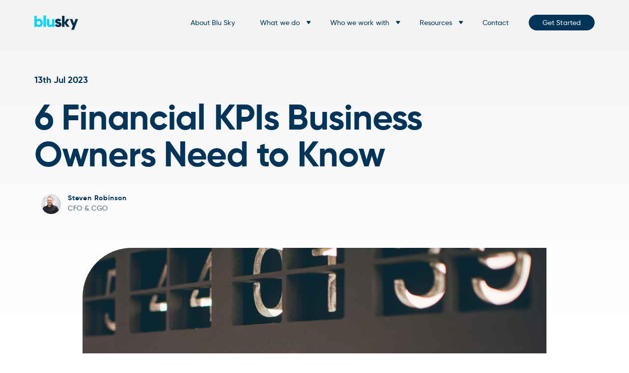

--- FILE ---
content_type: text/html; charset=UTF-8
request_url: https://blusky.co.uk/6-financial-kpis-business-owners-need-to-know/
body_size: 20357
content:
<!doctype html>
<html lang="en-US">
<head>
  <meta charset="utf-8">
<script type="text/javascript">
/* <![CDATA[ */
var gform;gform||(document.addEventListener("gform_main_scripts_loaded",function(){gform.scriptsLoaded=!0}),document.addEventListener("gform/theme/scripts_loaded",function(){gform.themeScriptsLoaded=!0}),window.addEventListener("DOMContentLoaded",function(){gform.domLoaded=!0}),gform={domLoaded:!1,scriptsLoaded:!1,themeScriptsLoaded:!1,isFormEditor:()=>"function"==typeof InitializeEditor,callIfLoaded:function(o){return!(!gform.domLoaded||!gform.scriptsLoaded||!gform.themeScriptsLoaded&&!gform.isFormEditor()||(gform.isFormEditor()&&console.warn("The use of gform.initializeOnLoaded() is deprecated in the form editor context and will be removed in Gravity Forms 3.1."),o(),0))},initializeOnLoaded:function(o){gform.callIfLoaded(o)||(document.addEventListener("gform_main_scripts_loaded",()=>{gform.scriptsLoaded=!0,gform.callIfLoaded(o)}),document.addEventListener("gform/theme/scripts_loaded",()=>{gform.themeScriptsLoaded=!0,gform.callIfLoaded(o)}),window.addEventListener("DOMContentLoaded",()=>{gform.domLoaded=!0,gform.callIfLoaded(o)}))},hooks:{action:{},filter:{}},addAction:function(o,r,e,t){gform.addHook("action",o,r,e,t)},addFilter:function(o,r,e,t){gform.addHook("filter",o,r,e,t)},doAction:function(o){gform.doHook("action",o,arguments)},applyFilters:function(o){return gform.doHook("filter",o,arguments)},removeAction:function(o,r){gform.removeHook("action",o,r)},removeFilter:function(o,r,e){gform.removeHook("filter",o,r,e)},addHook:function(o,r,e,t,n){null==gform.hooks[o][r]&&(gform.hooks[o][r]=[]);var d=gform.hooks[o][r];null==n&&(n=r+"_"+d.length),gform.hooks[o][r].push({tag:n,callable:e,priority:t=null==t?10:t})},doHook:function(r,o,e){var t;if(e=Array.prototype.slice.call(e,1),null!=gform.hooks[r][o]&&((o=gform.hooks[r][o]).sort(function(o,r){return o.priority-r.priority}),o.forEach(function(o){"function"!=typeof(t=o.callable)&&(t=window[t]),"action"==r?t.apply(null,e):e[0]=t.apply(null,e)})),"filter"==r)return e[0]},removeHook:function(o,r,t,n){var e;null!=gform.hooks[o][r]&&(e=(e=gform.hooks[o][r]).filter(function(o,r,e){return!!(null!=n&&n!=o.tag||null!=t&&t!=o.priority)}),gform.hooks[o][r]=e)}});
/* ]]> */
</script>

  <meta http-equiv="x-ua-compatible" content="ie=edge">
  <meta name="viewport" content="width=device-width, initial-scale=1, minimum-scale=1, shrink-to-fit=no">

  <!-- Global site tag (gtag.js) - Google Analytics -->
  <script async src="https://www.googletagmanager.com/gtag/js?id=G-VZHJGRY2XY"></script>
  <script>
    window.dataLayer = window.dataLayer || [];
    function gtag(){dataLayer.push(arguments);}
    gtag('js', new Date());

    gtag('config', 'G-VZHJGRY2XY');
  </script>

  <!-- Global site tag (gtag.js) - Google Analytics -->
  <script async src="https://www.googletagmanager.com/gtag/js?id=UA-16154354-1"></script>
  <script>
    window.dataLayer = window.dataLayer || [];
    function gtag(){dataLayer.push(arguments);}
    gtag('js', new Date());
    gtag('config', 'UA-16154354-1');
  </script>
  <meta name='robots' content='index, follow, max-image-preview:large, max-snippet:-1, max-video-preview:-1' />
	<style>img:is([sizes="auto" i], [sizes^="auto," i]) { contain-intrinsic-size: 3000px 1500px }</style>
	
	<!-- This site is optimized with the Yoast SEO plugin v26.7 - https://yoast.com/wordpress/plugins/seo/ -->
	<title>6 Financial KPIs Business Owners Need to Know</title>
	<meta name="description" content="As a business owner, it’s important to keep an eye on and be aware of several financial KPIs as they&#039;ll give you important insights." />
	<link rel="canonical" href="https://blusky.co.uk/6-financial-kpis-business-owners-need-to-know/" />
	<meta property="og:locale" content="en_US" />
	<meta property="og:type" content="article" />
	<meta property="og:title" content="6 Financial KPIs Business Owners Need to Know" />
	<meta property="og:description" content="As a business owner, it’s important to keep an eye on and be aware of several financial KPIs as they&#039;ll give you important insights." />
	<meta property="og:url" content="https://blusky.co.uk/6-financial-kpis-business-owners-need-to-know/" />
	<meta property="og:site_name" content="Blu Sky" />
	<meta property="article:publisher" content="https://www.facebook.com/BluSkyTax" />
	<meta property="article:published_time" content="2023-07-13T13:16:02+00:00" />
	<meta property="article:modified_time" content="2023-07-13T13:16:49+00:00" />
	<meta property="og:image" content="https://blusky.co.uk/wp-content/uploads/2021/04/nick-hillier-yD5rv8_WzxA-unsplash-1.jpg" />
	<meta property="og:image:width" content="2048" />
	<meta property="og:image:height" content="1365" />
	<meta property="og:image:type" content="image/jpeg" />
	<meta name="author" content="Vida Creative" />
	<meta name="twitter:card" content="summary_large_image" />
	<meta name="twitter:creator" content="@BluSkyTax" />
	<meta name="twitter:site" content="@BluSkyTax" />
	<meta name="twitter:label1" content="Written by" />
	<meta name="twitter:data1" content="Vida Creative" />
	<script type="application/ld+json" class="yoast-schema-graph">{"@context":"https://schema.org","@graph":[{"@type":"Article","@id":"https://blusky.co.uk/6-financial-kpis-business-owners-need-to-know/#article","isPartOf":{"@id":"https://blusky.co.uk/6-financial-kpis-business-owners-need-to-know/"},"author":{"name":"Vida Creative","@id":"https://blusky.co.uk/#/schema/person/95f43f1c7ce7c12ac74a9446bd122e87"},"headline":"6 Financial KPIs Business Owners Need to Know","datePublished":"2023-07-13T13:16:02+00:00","dateModified":"2023-07-13T13:16:49+00:00","mainEntityOfPage":{"@id":"https://blusky.co.uk/6-financial-kpis-business-owners-need-to-know/"},"wordCount":7,"publisher":{"@id":"https://blusky.co.uk/#organization"},"image":{"@id":"https://blusky.co.uk/6-financial-kpis-business-owners-need-to-know/#primaryimage"},"thumbnailUrl":"https://blusky.co.uk/wp-content/uploads/2021/04/nick-hillier-yD5rv8_WzxA-unsplash-1.jpg","articleSection":["Blogs"],"inLanguage":"en-US"},{"@type":"WebPage","@id":"https://blusky.co.uk/6-financial-kpis-business-owners-need-to-know/","url":"https://blusky.co.uk/6-financial-kpis-business-owners-need-to-know/","name":"6 Financial KPIs Business Owners Need to Know","isPartOf":{"@id":"https://blusky.co.uk/#website"},"primaryImageOfPage":{"@id":"https://blusky.co.uk/6-financial-kpis-business-owners-need-to-know/#primaryimage"},"image":{"@id":"https://blusky.co.uk/6-financial-kpis-business-owners-need-to-know/#primaryimage"},"thumbnailUrl":"https://blusky.co.uk/wp-content/uploads/2021/04/nick-hillier-yD5rv8_WzxA-unsplash-1.jpg","datePublished":"2023-07-13T13:16:02+00:00","dateModified":"2023-07-13T13:16:49+00:00","description":"As a business owner, it’s important to keep an eye on and be aware of several financial KPIs as they'll give you important insights.","breadcrumb":{"@id":"https://blusky.co.uk/6-financial-kpis-business-owners-need-to-know/#breadcrumb"},"inLanguage":"en-US","potentialAction":[{"@type":"ReadAction","target":["https://blusky.co.uk/6-financial-kpis-business-owners-need-to-know/"]}]},{"@type":"ImageObject","inLanguage":"en-US","@id":"https://blusky.co.uk/6-financial-kpis-business-owners-need-to-know/#primaryimage","url":"https://blusky.co.uk/wp-content/uploads/2021/04/nick-hillier-yD5rv8_WzxA-unsplash-1.jpg","contentUrl":"https://blusky.co.uk/wp-content/uploads/2021/04/nick-hillier-yD5rv8_WzxA-unsplash-1.jpg","width":2048,"height":1365},{"@type":"BreadcrumbList","@id":"https://blusky.co.uk/6-financial-kpis-business-owners-need-to-know/#breadcrumb","itemListElement":[{"@type":"ListItem","position":1,"name":"Home","item":"https://blusky.co.uk/"},{"@type":"ListItem","position":2,"name":"6 Financial KPIs Business Owners Need to Know"}]},{"@type":"WebSite","@id":"https://blusky.co.uk/#website","url":"https://blusky.co.uk/","name":"Blu Sky","description":"","publisher":{"@id":"https://blusky.co.uk/#organization"},"potentialAction":[{"@type":"SearchAction","target":{"@type":"EntryPoint","urlTemplate":"https://blusky.co.uk/?s={search_term_string}"},"query-input":{"@type":"PropertyValueSpecification","valueRequired":true,"valueName":"search_term_string"}}],"inLanguage":"en-US"},{"@type":"Organization","@id":"https://blusky.co.uk/#organization","name":"Blu Sky","url":"https://blusky.co.uk/","logo":{"@type":"ImageObject","inLanguage":"en-US","@id":"https://blusky.co.uk/#/schema/logo/image/","url":"https://blusky.co.uk/wp-content/uploads/2021/07/Screenshot-2021-07-27-at-13.56.52.png","contentUrl":"https://blusky.co.uk/wp-content/uploads/2021/07/Screenshot-2021-07-27-at-13.56.52.png","width":2598,"height":936,"caption":"Blu Sky"},"image":{"@id":"https://blusky.co.uk/#/schema/logo/image/"},"sameAs":["https://www.facebook.com/BluSkyTax","https://x.com/BluSkyTax","https://www.instagram.com/bluskytax/","https://www.linkedin.com/company/1339663"]},{"@type":"Person","@id":"https://blusky.co.uk/#/schema/person/95f43f1c7ce7c12ac74a9446bd122e87","name":"Vida Creative","image":{"@type":"ImageObject","inLanguage":"en-US","@id":"https://blusky.co.uk/#/schema/person/image/","url":"https://secure.gravatar.com/avatar/6031899b2363e7d91fc1a163b84ceacb7c7b60623fbae49c45f44c0f5b380692?s=96&d=mm&r=g","contentUrl":"https://secure.gravatar.com/avatar/6031899b2363e7d91fc1a163b84ceacb7c7b60623fbae49c45f44c0f5b380692?s=96&d=mm&r=g","caption":"Vida Creative"},"url":"https://blusky.co.uk/author/jailalli/"}]}</script>
	<!-- / Yoast SEO plugin. -->


<style id='global-styles-inline-css' type='text/css'>
:root{--wp--preset--aspect-ratio--square: 1;--wp--preset--aspect-ratio--4-3: 4/3;--wp--preset--aspect-ratio--3-4: 3/4;--wp--preset--aspect-ratio--3-2: 3/2;--wp--preset--aspect-ratio--2-3: 2/3;--wp--preset--aspect-ratio--16-9: 16/9;--wp--preset--aspect-ratio--9-16: 9/16;--wp--preset--color--black: #000000;--wp--preset--color--cyan-bluish-gray: #abb8c3;--wp--preset--color--white: #ffffff;--wp--preset--color--pale-pink: #f78da7;--wp--preset--color--vivid-red: #cf2e2e;--wp--preset--color--luminous-vivid-orange: #ff6900;--wp--preset--color--luminous-vivid-amber: #fcb900;--wp--preset--color--light-green-cyan: #7bdcb5;--wp--preset--color--vivid-green-cyan: #00d084;--wp--preset--color--pale-cyan-blue: #8ed1fc;--wp--preset--color--vivid-cyan-blue: #0693e3;--wp--preset--color--vivid-purple: #9b51e0;--wp--preset--color--primary: #525ddc;--wp--preset--color--secondary: #6c757d;--wp--preset--color--light: #f8f9fa;--wp--preset--color--dark: #343a40;--wp--preset--gradient--vivid-cyan-blue-to-vivid-purple: linear-gradient(135deg,rgba(6,147,227,1) 0%,rgb(155,81,224) 100%);--wp--preset--gradient--light-green-cyan-to-vivid-green-cyan: linear-gradient(135deg,rgb(122,220,180) 0%,rgb(0,208,130) 100%);--wp--preset--gradient--luminous-vivid-amber-to-luminous-vivid-orange: linear-gradient(135deg,rgba(252,185,0,1) 0%,rgba(255,105,0,1) 100%);--wp--preset--gradient--luminous-vivid-orange-to-vivid-red: linear-gradient(135deg,rgba(255,105,0,1) 0%,rgb(207,46,46) 100%);--wp--preset--gradient--very-light-gray-to-cyan-bluish-gray: linear-gradient(135deg,rgb(238,238,238) 0%,rgb(169,184,195) 100%);--wp--preset--gradient--cool-to-warm-spectrum: linear-gradient(135deg,rgb(74,234,220) 0%,rgb(151,120,209) 20%,rgb(207,42,186) 40%,rgb(238,44,130) 60%,rgb(251,105,98) 80%,rgb(254,248,76) 100%);--wp--preset--gradient--blush-light-purple: linear-gradient(135deg,rgb(255,206,236) 0%,rgb(152,150,240) 100%);--wp--preset--gradient--blush-bordeaux: linear-gradient(135deg,rgb(254,205,165) 0%,rgb(254,45,45) 50%,rgb(107,0,62) 100%);--wp--preset--gradient--luminous-dusk: linear-gradient(135deg,rgb(255,203,112) 0%,rgb(199,81,192) 50%,rgb(65,88,208) 100%);--wp--preset--gradient--pale-ocean: linear-gradient(135deg,rgb(255,245,203) 0%,rgb(182,227,212) 50%,rgb(51,167,181) 100%);--wp--preset--gradient--electric-grass: linear-gradient(135deg,rgb(202,248,128) 0%,rgb(113,206,126) 100%);--wp--preset--gradient--midnight: linear-gradient(135deg,rgb(2,3,129) 0%,rgb(40,116,252) 100%);--wp--preset--font-size--small: 13px;--wp--preset--font-size--medium: 20px;--wp--preset--font-size--large: 36px;--wp--preset--font-size--x-large: 42px;--wp--preset--font-size--normal: 16px;--wp--preset--font-size--larger: 36px;--wp--preset--spacing--20: 0.44rem;--wp--preset--spacing--30: 0.67rem;--wp--preset--spacing--40: 1rem;--wp--preset--spacing--50: 1.5rem;--wp--preset--spacing--60: 2.25rem;--wp--preset--spacing--70: 3.38rem;--wp--preset--spacing--80: 5.06rem;--wp--preset--shadow--natural: 6px 6px 9px rgba(0, 0, 0, 0.2);--wp--preset--shadow--deep: 12px 12px 50px rgba(0, 0, 0, 0.4);--wp--preset--shadow--sharp: 6px 6px 0px rgba(0, 0, 0, 0.2);--wp--preset--shadow--outlined: 6px 6px 0px -3px rgba(255, 255, 255, 1), 6px 6px rgba(0, 0, 0, 1);--wp--preset--shadow--crisp: 6px 6px 0px rgba(0, 0, 0, 1);}:where(body) { margin: 0; }.wp-site-blocks > .alignleft { float: left; margin-right: 2em; }.wp-site-blocks > .alignright { float: right; margin-left: 2em; }.wp-site-blocks > .aligncenter { justify-content: center; margin-left: auto; margin-right: auto; }:where(.is-layout-flex){gap: 0.5em;}:where(.is-layout-grid){gap: 0.5em;}.is-layout-flow > .alignleft{float: left;margin-inline-start: 0;margin-inline-end: 2em;}.is-layout-flow > .alignright{float: right;margin-inline-start: 2em;margin-inline-end: 0;}.is-layout-flow > .aligncenter{margin-left: auto !important;margin-right: auto !important;}.is-layout-constrained > .alignleft{float: left;margin-inline-start: 0;margin-inline-end: 2em;}.is-layout-constrained > .alignright{float: right;margin-inline-start: 2em;margin-inline-end: 0;}.is-layout-constrained > .aligncenter{margin-left: auto !important;margin-right: auto !important;}.is-layout-constrained > :where(:not(.alignleft):not(.alignright):not(.alignfull)){margin-left: auto !important;margin-right: auto !important;}body .is-layout-flex{display: flex;}.is-layout-flex{flex-wrap: wrap;align-items: center;}.is-layout-flex > :is(*, div){margin: 0;}body .is-layout-grid{display: grid;}.is-layout-grid > :is(*, div){margin: 0;}body{padding-top: 0px;padding-right: 0px;padding-bottom: 0px;padding-left: 0px;}a:where(:not(.wp-element-button)){text-decoration: underline;}:root :where(.wp-element-button, .wp-block-button__link){background-color: #32373c;border-width: 0;color: #fff;font-family: inherit;font-size: inherit;line-height: inherit;padding: calc(0.667em + 2px) calc(1.333em + 2px);text-decoration: none;}.has-black-color{color: var(--wp--preset--color--black) !important;}.has-cyan-bluish-gray-color{color: var(--wp--preset--color--cyan-bluish-gray) !important;}.has-white-color{color: var(--wp--preset--color--white) !important;}.has-pale-pink-color{color: var(--wp--preset--color--pale-pink) !important;}.has-vivid-red-color{color: var(--wp--preset--color--vivid-red) !important;}.has-luminous-vivid-orange-color{color: var(--wp--preset--color--luminous-vivid-orange) !important;}.has-luminous-vivid-amber-color{color: var(--wp--preset--color--luminous-vivid-amber) !important;}.has-light-green-cyan-color{color: var(--wp--preset--color--light-green-cyan) !important;}.has-vivid-green-cyan-color{color: var(--wp--preset--color--vivid-green-cyan) !important;}.has-pale-cyan-blue-color{color: var(--wp--preset--color--pale-cyan-blue) !important;}.has-vivid-cyan-blue-color{color: var(--wp--preset--color--vivid-cyan-blue) !important;}.has-vivid-purple-color{color: var(--wp--preset--color--vivid-purple) !important;}.has-primary-color{color: var(--wp--preset--color--primary) !important;}.has-secondary-color{color: var(--wp--preset--color--secondary) !important;}.has-light-color{color: var(--wp--preset--color--light) !important;}.has-dark-color{color: var(--wp--preset--color--dark) !important;}.has-black-background-color{background-color: var(--wp--preset--color--black) !important;}.has-cyan-bluish-gray-background-color{background-color: var(--wp--preset--color--cyan-bluish-gray) !important;}.has-white-background-color{background-color: var(--wp--preset--color--white) !important;}.has-pale-pink-background-color{background-color: var(--wp--preset--color--pale-pink) !important;}.has-vivid-red-background-color{background-color: var(--wp--preset--color--vivid-red) !important;}.has-luminous-vivid-orange-background-color{background-color: var(--wp--preset--color--luminous-vivid-orange) !important;}.has-luminous-vivid-amber-background-color{background-color: var(--wp--preset--color--luminous-vivid-amber) !important;}.has-light-green-cyan-background-color{background-color: var(--wp--preset--color--light-green-cyan) !important;}.has-vivid-green-cyan-background-color{background-color: var(--wp--preset--color--vivid-green-cyan) !important;}.has-pale-cyan-blue-background-color{background-color: var(--wp--preset--color--pale-cyan-blue) !important;}.has-vivid-cyan-blue-background-color{background-color: var(--wp--preset--color--vivid-cyan-blue) !important;}.has-vivid-purple-background-color{background-color: var(--wp--preset--color--vivid-purple) !important;}.has-primary-background-color{background-color: var(--wp--preset--color--primary) !important;}.has-secondary-background-color{background-color: var(--wp--preset--color--secondary) !important;}.has-light-background-color{background-color: var(--wp--preset--color--light) !important;}.has-dark-background-color{background-color: var(--wp--preset--color--dark) !important;}.has-black-border-color{border-color: var(--wp--preset--color--black) !important;}.has-cyan-bluish-gray-border-color{border-color: var(--wp--preset--color--cyan-bluish-gray) !important;}.has-white-border-color{border-color: var(--wp--preset--color--white) !important;}.has-pale-pink-border-color{border-color: var(--wp--preset--color--pale-pink) !important;}.has-vivid-red-border-color{border-color: var(--wp--preset--color--vivid-red) !important;}.has-luminous-vivid-orange-border-color{border-color: var(--wp--preset--color--luminous-vivid-orange) !important;}.has-luminous-vivid-amber-border-color{border-color: var(--wp--preset--color--luminous-vivid-amber) !important;}.has-light-green-cyan-border-color{border-color: var(--wp--preset--color--light-green-cyan) !important;}.has-vivid-green-cyan-border-color{border-color: var(--wp--preset--color--vivid-green-cyan) !important;}.has-pale-cyan-blue-border-color{border-color: var(--wp--preset--color--pale-cyan-blue) !important;}.has-vivid-cyan-blue-border-color{border-color: var(--wp--preset--color--vivid-cyan-blue) !important;}.has-vivid-purple-border-color{border-color: var(--wp--preset--color--vivid-purple) !important;}.has-primary-border-color{border-color: var(--wp--preset--color--primary) !important;}.has-secondary-border-color{border-color: var(--wp--preset--color--secondary) !important;}.has-light-border-color{border-color: var(--wp--preset--color--light) !important;}.has-dark-border-color{border-color: var(--wp--preset--color--dark) !important;}.has-vivid-cyan-blue-to-vivid-purple-gradient-background{background: var(--wp--preset--gradient--vivid-cyan-blue-to-vivid-purple) !important;}.has-light-green-cyan-to-vivid-green-cyan-gradient-background{background: var(--wp--preset--gradient--light-green-cyan-to-vivid-green-cyan) !important;}.has-luminous-vivid-amber-to-luminous-vivid-orange-gradient-background{background: var(--wp--preset--gradient--luminous-vivid-amber-to-luminous-vivid-orange) !important;}.has-luminous-vivid-orange-to-vivid-red-gradient-background{background: var(--wp--preset--gradient--luminous-vivid-orange-to-vivid-red) !important;}.has-very-light-gray-to-cyan-bluish-gray-gradient-background{background: var(--wp--preset--gradient--very-light-gray-to-cyan-bluish-gray) !important;}.has-cool-to-warm-spectrum-gradient-background{background: var(--wp--preset--gradient--cool-to-warm-spectrum) !important;}.has-blush-light-purple-gradient-background{background: var(--wp--preset--gradient--blush-light-purple) !important;}.has-blush-bordeaux-gradient-background{background: var(--wp--preset--gradient--blush-bordeaux) !important;}.has-luminous-dusk-gradient-background{background: var(--wp--preset--gradient--luminous-dusk) !important;}.has-pale-ocean-gradient-background{background: var(--wp--preset--gradient--pale-ocean) !important;}.has-electric-grass-gradient-background{background: var(--wp--preset--gradient--electric-grass) !important;}.has-midnight-gradient-background{background: var(--wp--preset--gradient--midnight) !important;}.has-small-font-size{font-size: var(--wp--preset--font-size--small) !important;}.has-medium-font-size{font-size: var(--wp--preset--font-size--medium) !important;}.has-large-font-size{font-size: var(--wp--preset--font-size--large) !important;}.has-x-large-font-size{font-size: var(--wp--preset--font-size--x-large) !important;}.has-normal-font-size{font-size: var(--wp--preset--font-size--normal) !important;}.has-larger-font-size{font-size: var(--wp--preset--font-size--larger) !important;}
:where(.wp-block-post-template.is-layout-flex){gap: 1.25em;}:where(.wp-block-post-template.is-layout-grid){gap: 1.25em;}
:where(.wp-block-columns.is-layout-flex){gap: 2em;}:where(.wp-block-columns.is-layout-grid){gap: 2em;}
:root :where(.wp-block-pullquote){font-size: 1.5em;line-height: 1.6;}
</style>
<link rel='stylesheet' id='sage/main.css-css' href='https://blusky.co.uk/wp-content/themes/blusky/dist/styles/main_6cbc87d5.css' type='text/css' media='all' />
<script type="text/javascript" src="https://blusky.co.uk/wp-includes/js/jquery/jquery.min.js?ver=3.7.1" id="jquery-core-js"></script>
<script type="text/javascript" src="https://blusky.co.uk/wp-includes/js/jquery/jquery-migrate.min.js?ver=3.4.1" id="jquery-migrate-js"></script>
<style type="text/css">.recentcomments a{display:inline !important;padding:0 !important;margin:0 !important;}</style><link rel="icon" href="https://blusky.co.uk/wp-content/uploads/2021/06/Favicon-png.png" sizes="32x32" />
<link rel="icon" href="https://blusky.co.uk/wp-content/uploads/2021/06/Favicon-png.png" sizes="192x192" />
<link rel="apple-touch-icon" href="https://blusky.co.uk/wp-content/uploads/2021/06/Favicon-png.png" />
<meta name="msapplication-TileImage" content="https://blusky.co.uk/wp-content/uploads/2021/06/Favicon-png.png" />
		<style type="text/css" id="wp-custom-css">
			.gform_confirmation_message_1{
	color:white;
}		</style>
		</head>

<body class="wp-singular post-template-default single single-post postid-11192 single-format-standard wp-embed-responsive wp-theme-bluskyresources 6-financial-kpis-business-owners-need-to-know">
        <header class="header js-header">
    <div class="container">
        <div class="row middle-xs">
            <div class="col-xs-12 col-lg-3 col-xl-6">
                <a href="https://blusky.co.uk/">
                    <img width="90" height="42" class="header__logo header__logo--light  header__logo--hidden " src="https://blusky.co.uk/wp-content/themes/blusky/dist/images/logo-light_97e85256.svg" alt="Blu Sky Logo" />
                    <img width="90" height="42" class="header__logo " src="https://blusky.co.uk/wp-content/themes/blusky/dist/images/logo_a311d7cb.svg" alt="Blu Sky Logo" />
                </a>
            </div>
            <div class="col-xs-12 col-lg-21 col-xl-18">
                <nav class="nav">
                                             
                            <div class="header__menu  js-menu-container"><ul id="menu-main-menu" class="nav__inner js-nav"><li id="menu-item-327" class="menu-item menu-item-type-post_type menu-item-object-page menu-item-327"><a href="https://blusky.co.uk/about/">About Blu Sky</a></li>
<li id="menu-item-8440" class="services-menu-item js-services-menu-item menu-item menu-item-type-post_type menu-item-object-page menu-item-has-children menu-item-8440"><a href="https://blusky.co.uk/services/">What we do</a>
<ul class="sub-menu">
	<li id="menu-item-8091" class="menu-item menu-item-type-post_type menu-item-object-page menu-item-8091"><a href="https://blusky.co.uk/accounting-essentials/">Accounting Essentials</a></li>
	<li id="menu-item-8096" class="menu-item menu-item-type-post_type menu-item-object-page menu-item-8096"><a href="https://blusky.co.uk/r-d-tax-credits/">Tax Credits</a></li>
	<li id="menu-item-10983" class="menu-item menu-item-type-post_type menu-item-object-page menu-item-10983"><a href="https://blusky.co.uk/investment-readiness/">Investment Readiness</a></li>
	<li id="menu-item-8094" class="menu-item menu-item-type-post_type menu-item-object-page menu-item-8094"><a href="https://blusky.co.uk/business-insights/">Business Insights</a></li>
	<li id="menu-item-8090" class="menu-item menu-item-type-post_type menu-item-object-page menu-item-8090"><a href="https://blusky.co.uk/seed-enterprise-investment-schemes/">(Seed) Enterprise Investment Schemes (S)EIS</a></li>
	<li id="menu-item-8097" class="menu-item menu-item-type-post_type menu-item-object-page menu-item-8097"><a href="https://blusky.co.uk/tax-planning/">Tax Insights</a></li>
	<li id="menu-item-8093" class="menu-item menu-item-type-post_type menu-item-object-page menu-item-8093"><a href="https://blusky.co.uk/enterprise-management-incentive-emi-schemes/">EMI Schemes</a></li>
	<li id="menu-item-12102" class="menu-item menu-item-type-post_type menu-item-object-page menu-item-12102"><a href="https://blusky.co.uk/environmental-social-and-governance/">Environmental, Social and Governance</a></li>
</ul>
</li>
<li id="menu-item-437" class="clients-menu-item js-clients-menu-item menu-item menu-item-type-custom menu-item-object-custom menu-item-has-children menu-item-437"><a href="#0">Who we work with</a>
<ul class="sub-menu">
	<li id="menu-item-10977" class="menu-item menu-item-type-post_type menu-item-object-page menu-item-10977"><a href="https://blusky.co.uk/pre-seed-funded/">Pre-Seed/Startup</a></li>
	<li id="menu-item-10981" class="menu-item menu-item-type-post_type menu-item-object-page menu-item-10981"><a href="https://blusky.co.uk/seed-funded/">Seed Funded</a></li>
	<li id="menu-item-10979" class="menu-item menu-item-type-post_type menu-item-object-page menu-item-10979"><a href="https://blusky.co.uk/series-a-funded/">Series A Funded</a></li>
	<li id="menu-item-10980" class="menu-item menu-item-type-post_type menu-item-object-page menu-item-10980"><a href="https://blusky.co.uk/series-b-funded/">Series B Funded</a></li>
	<li id="menu-item-10978" class="menu-item menu-item-type-post_type menu-item-object-page menu-item-10978"><a href="https://blusky.co.uk/business-exit/">Exiting</a></li>
	<li id="menu-item-10976" class="menu-item menu-item-type-post_type menu-item-object-page menu-item-10976"><a href="https://blusky.co.uk/business-founders/">Founders</a></li>
	<li id="menu-item-10982" class="menu-item menu-item-type-post_type menu-item-object-page menu-item-10982"><a href="https://blusky.co.uk/scaling-businesses/">Scaling Businesses</a></li>
	<li id="menu-item-10975" class="menu-item menu-item-type-post_type menu-item-object-page menu-item-10975"><a href="https://blusky.co.uk/seeking-investment/">Seeking Investment</a></li>
	<li id="menu-item-10973" class="menu-item menu-item-type-post_type menu-item-object-page menu-item-10973"><a href="https://blusky.co.uk/tech-and-digital-businesses/">Tech and Digital Businesses</a></li>
</ul>
</li>
<li id="menu-item-335" class="menu-item menu-item-type-post_type menu-item-object-page current_page_parent menu-item-has-children menu-item-335"><a href="https://blusky.co.uk/resources/">Resources</a>
<ul class="sub-menu">
	<li id="menu-item-8008" class="menu-item menu-item-type-taxonomy menu-item-object-category current-post-ancestor current-menu-parent current-post-parent menu-item-8008"><a href="https://blusky.co.uk/category/blogs/">Blogs</a></li>
	<li id="menu-item-338" class="menu-item menu-item-type-taxonomy menu-item-object-category menu-item-338"><a href="https://blusky.co.uk/category/case-studies/">Case Studies</a></li>
	<li id="menu-item-11010" class="menu-item menu-item-type-custom menu-item-object-custom menu-item-11010"><a href="/podcasts">Podcast</a></li>
	<li id="menu-item-12329" class="menu-item menu-item-type-post_type menu-item-object-page menu-item-12329"><a href="https://blusky.co.uk/careers-at-blu-sky/">Careers</a></li>
	<li id="menu-item-11771" class="menu-item menu-item-type-post_type menu-item-object-page menu-item-11771"><a href="https://blusky.co.uk/2025-business-strategy/">2025 Business Strategy</a></li>
</ul>
</li>
<li id="menu-item-459" class="menu-item menu-item-type-post_type menu-item-object-page menu-item-459"><a href="https://blusky.co.uk/contact/">Contact</a></li>
<li id="menu-item-8478" class="menu-item--rounded menu-item menu-item-type-post_type menu-item-object-page menu-item-8478"><a href="https://blusky.co.uk/get-started/">Get Started</a></li>
</ul></div>
                                                
                                    </nav>
                <button class="hamburger  hamburger--spin js-hamburger" type="button">
                    <span class="hamburger-box">
                        <span class="visuallyhidden">Menu</span>
                        <span class="hamburger-inner"></span>
                    </span>
                </button>
            </div>

            
        </div>
    </div>

    
            <div class="services-menu-dropdown js-services-menu">
            <div class="container">
                <div class="row">
                    <div class="col-xs-24">
                        <h3 class="h1 services-menu-dropdown__heading">What we do</h3>
                    </div>
                                            <div class="col-xs-12 col-lg-8">
                            <a href="https://blusky.co.uk/accounting-essentials/" class="services-menu-dropdown__item">
                                <div class="services-menu-dropdown__icon">
                                    <img src="https://blusky.co.uk/wp-content/uploads/2021/06/Tech-Startups.svg" alt="" />
                                </div>
                                <div class="">
                                    <p>Accounting Essentials</p>
                                    <p>Say goodbye to accounting admin</p>
                                </div>
                            </a>
                        </div>
                                            <div class="col-xs-12 col-lg-8">
                            <a href="https://blusky.co.uk/r-d-tax-credits/" class="services-menu-dropdown__item">
                                <div class="services-menu-dropdown__icon">
                                    <img src="https://blusky.co.uk/wp-content/uploads/2021/06/Medium-Business.svg" alt="" />
                                </div>
                                <div class="">
                                    <p>R&amp;D Tax Credits</p>
                                    <p>Bespoke tax credit guidance</p>
                                </div>
                            </a>
                        </div>
                                            <div class="col-xs-12 col-lg-8">
                            <a href="https://blusky.co.uk/investment-readiness/" class="services-menu-dropdown__item">
                                <div class="services-menu-dropdown__icon">
                                    <img src="https://blusky.co.uk/wp-content/uploads/2021/06/Promise-2.svg" alt="" />
                                </div>
                                <div class="">
                                    <p>Investment Readiness</p>
                                    <p>Secure the investment your business deserves</p>
                                </div>
                            </a>
                        </div>
                                            <div class="col-xs-12 col-lg-8">
                            <a href="https://blusky.co.uk/business-insights/" class="services-menu-dropdown__item">
                                <div class="services-menu-dropdown__icon">
                                    <img src="https://blusky.co.uk/wp-content/uploads/2021/06/Seed-Equity-Business.svg" alt="" />
                                </div>
                                <div class="">
                                    <p>Business Insights</p>
                                    <p>Insights to help you make decisions</p>
                                </div>
                            </a>
                        </div>
                                            <div class="col-xs-12 col-lg-8">
                            <a href="https://blusky.co.uk/seed-enterprise-investment-schemes/" class="services-menu-dropdown__item">
                                <div class="services-menu-dropdown__icon">
                                    <img src="https://blusky.co.uk/wp-content/uploads/2021/06/Startups.svg" alt="" />
                                </div>
                                <div class="">
                                    <p>SEIS/EIS</p>
                                    <p>Raise investment and scale up</p>
                                </div>
                            </a>
                        </div>
                                            <div class="col-xs-12 col-lg-8">
                            <a href="https://blusky.co.uk/tax-planning/" class="services-menu-dropdown__item">
                                <div class="services-menu-dropdown__icon">
                                    <img src="https://blusky.co.uk/wp-content/uploads/2021/06/EMI.svg" alt="" />
                                </div>
                                <div class="">
                                    <p>Tax Insights</p>
                                    <p>Tax shouldn&#039;t be taxing</p>
                                </div>
                            </a>
                        </div>
                                            <div class="col-xs-12 col-lg-8">
                            <a href="https://blusky.co.uk/enterprise-management-incentive-emi-schemes/" class="services-menu-dropdown__item">
                                <div class="services-menu-dropdown__icon">
                                    <img src="https://blusky.co.uk/wp-content/uploads/2021/06/SEIS.svg" alt="" />
                                </div>
                                <div class="">
                                    <p>EMI Schemes</p>
                                    <p>Build belonging within your team</p>
                                </div>
                            </a>
                        </div>
                                            <div class="col-xs-12 col-lg-8">
                            <a href="https://blusky.co.uk/environmental-social-and-governance/" class="services-menu-dropdown__item">
                                <div class="services-menu-dropdown__icon">
                                    <img src="https://blusky.co.uk/wp-content/uploads/2021/06/Tax-Planning.svg" alt="" />
                                </div>
                                <div class="">
                                    <p>ESG Services</p>
                                    <p>Create a responsible and sustainable business </p>
                                </div>
                            </a>
                        </div>
                                    </div>
            </div>            
        </div>
    

                         <div class="clients-menu-dropdown js-clients-menu">
                <div class="container">
                    <div class="row">
                        <div class="col-xs-24">
                            <h3 class="h1 clients-menu-dropdown__heading">Who we work with</h3>
                        </div>
                                                     
                                <div class="col-xs-12 col-lg-8">
                                    <h4 class="clients-menu-dropdown__col-heading">Investment-led Journey</h4>
                                    
                                  
                                                                                                                                                                     <a href="https://blusky.co.uk/pre-seed-funded/" class="clients-menu-dropdown__item ">
                                                                                                    <div class="clients-menu-dropdown__icon">
                                                        <img src="https://blusky.co.uk/wp-content/uploads/2021/06/RD-Tax-Credits.svg" alt="" />
                                                    </div>
                                                                                                <div class="">
                                                    <p>Pre-seed/Startup</p>
                                                                                                            <p>Map out your growth journey</p>
                                                                                                    </div>
                                            </a>
                                                                                                                                 <a href="https://blusky.co.uk/seed-funded/" class="clients-menu-dropdown__item ">
                                                                                                    <div class="clients-menu-dropdown__icon">
                                                        <img src="https://blusky.co.uk/wp-content/uploads/2021/06/Medium-Business.svg" alt="" />
                                                    </div>
                                                                                                <div class="">
                                                    <p>Seed funded</p>
                                                                                                            <p>Get a solid plan to reach your goals</p>
                                                                                                    </div>
                                            </a>
                                                                                                                                 <a href="https://blusky.co.uk/series-a-funded/" class="clients-menu-dropdown__item ">
                                                                                                    <div class="clients-menu-dropdown__icon">
                                                        <img src="https://blusky.co.uk/wp-content/uploads/2021/06/Small-Business.svg" alt="" />
                                                    </div>
                                                                                                <div class="">
                                                    <p>Series A funded</p>
                                                                                                            <p>Know your numbers inside out</p>
                                                                                                    </div>
                                            </a>
                                                                                                                                 <a href="https://blusky.co.uk/series-b-funded/" class="clients-menu-dropdown__item ">
                                                                                                    <div class="clients-menu-dropdown__icon">
                                                        <img src="https://blusky.co.uk/wp-content/uploads/2021/06/Seed-Equity-Business.svg" alt="" />
                                                    </div>
                                                                                                <div class="">
                                                    <p>Series B funded</p>
                                                                                                            <p>Hit your next set of milestones</p>
                                                                                                    </div>
                                            </a>
                                                                                                                                 <a href="https://blusky.co.uk/business-exit/" class="clients-menu-dropdown__item ">
                                                                                                    <div class="clients-menu-dropdown__icon">
                                                        <img src="https://blusky.co.uk/wp-content/uploads/2021/06/SEIS.svg" alt="" />
                                                    </div>
                                                                                                <div class="">
                                                    <p>Exiting</p>
                                                                                                            <p>Help with wrapping everything up</p>
                                                                                                    </div>
                                            </a>
                                                                                                            </div>
                             
                                <div class="col-xs-12 col-lg-8">
                                    <h4 class="clients-menu-dropdown__col-heading">Organic Journey</h4>
                                    
                                  
                                                                                                                                                                     <a href="https://blusky.co.uk/business-founders/" class="clients-menu-dropdown__item ">
                                                                                                    <div class="clients-menu-dropdown__icon">
                                                        <img src="https://blusky.co.uk/wp-content/uploads/2021/06/EMI.svg" alt="" />
                                                    </div>
                                                                                                <div class="">
                                                    <p>Founder</p>
                                                                                                            <p>Take your business to the next level</p>
                                                                                                    </div>
                                            </a>
                                                                                                                                 <a href="https://blusky.co.uk/scaling-businesses/" class="clients-menu-dropdown__item ">
                                                                                                    <div class="clients-menu-dropdown__icon">
                                                        <img src="https://blusky.co.uk/wp-content/uploads/2021/06/Tech-Startups.svg" alt="" />
                                                    </div>
                                                                                                <div class="">
                                                    <p>Scaling Businesses</p>
                                                                                                            <p>High-growth accounting for large businesses</p>
                                                                                                    </div>
                                            </a>
                                                                                                                                 <a href="https://blusky.co.uk/seeking-investment/" class="clients-menu-dropdown__item ">
                                                                                                    <div class="clients-menu-dropdown__icon">
                                                        <img src="https://blusky.co.uk/wp-content/uploads/2021/06/Startups.svg" alt="" />
                                                    </div>
                                                                                                <div class="">
                                                    <p>Seeking Investment</p>
                                                                                                            <p>Sound advice and accounting support</p>
                                                                                                    </div>
                                            </a>
                                                                                                                                 <a href="https://blusky.co.uk/business-exit/" class="clients-menu-dropdown__item ">
                                                                                                    <div class="clients-menu-dropdown__icon">
                                                        <img src="https://blusky.co.uk/wp-content/uploads/2021/06/Payroll.svg" alt="" />
                                                    </div>
                                                                                                <div class="">
                                                    <p>Exit </p>
                                                                                                            <p>Help with wrapping everything up</p>
                                                                                                    </div>
                                            </a>
                                                                                                            </div>
                             
                                <div class="col-xs-12 col-lg-8">
                                    <h4 class="clients-menu-dropdown__col-heading">Sector</h4>
                                    
                                  
                                                                                                                                                                     <a href="https://blusky.co.uk/tech-and-digital-businesses/" class="clients-menu-dropdown__item  clients-menu-dropdown__item--simple ">
                                                                                                <div class="">
                                                    <p>Tech &amp; Digital</p>
                                                                                                    </div>
                                            </a>
                                                                                                            </div>
                                                                        </div>
                </div>            
            </div>
               
</header>

    <main
        class=" ">
                                 <div class="hero hero--blog">
    <div class="container">
        <div class="row">
            <div class="col-xs-24 col-xl-17" data-aos="fade-right">
                <p class="subheading">13th Jul 2023</p>
                <h1 class="large-heading">6 Financial KPIs Business Owners Need to Know</h1>

                 
                    <div class="author">
                                                    <div class="author__image">
                                <img src="https://blusky.co.uk/wp-content/uploads/2021/06/131224-Blusky-58-scaled-e1736168937633-150x150.jpg" alt="Steven Robinson picture" />
                            </div>
                                                <div>
                            <p class="author__name">Steven Robinson</p>
                            <p class="author__role">CFO &amp; CGO</p>
                        </div>
                    </div>
                          </div>
        </div>
    </div>
</div>

<!-- check for legacy template -->
    <section data-block_85434166ec4d9cc65d5451e4a1b7d9c4 class="post-image alignfull">
                    <div class="container">
                <div class="row center-xs">
                    <div class="col-xs-24 col-md-20">
                        <div class="post-image__container">
                            <img decoding="async" src="https://blusky.co.uk/wp-content/uploads/2021/04/nick-hillier-yD5rv8_WzxA-unsplash-1.jpg" alt="" />
                        </div>
                    </div>
                </div>
            </div>
            </section>


<section data-block_e56c9f3942a9b77cb6dc24389c6c44bb class="post-text alignfull">
            <div class="container">
            <div class="row center-xs">
                <div class="col-xs-24 col-md-16" data-aos="fade-up">
                                            <p class="lead">As a business owner, it’s important to keep an eye on and be aware of several financial KPIs.</p>
                                        <p><!-- wp:paragraph --></p>
<p>When it comes to your company accounts, you know you can rely on us to keep everything running smoothly, but this doesn’t mean you should be completely unaware of your numbers.</p>
<p><!-- /wp:paragraph --> <!-- wp:paragraph --></p>
<p>If you don’t have an accountant and you’re doing things yourself, you may be wondering where exactly you should start.</p>
<p><!-- wp:paragraph --></p>
<p>Steven and Jonny have kindly pulled together a list of 6 financial KPIs that you need to be aware of and most importantly, why and what they mean to you.</p>
<p><!-- /wp:paragraph --></p>
<p><!-- /wp:paragraph --></p>
<p><!-- wp:heading --></p>
<h2 class="wp-block-heading">1. Your cash flow forecast</h2>
<p><!-- /wp:heading --> <!-- wp:paragraph --></p>
<p>Understanding your businesses cash flow is vital for success, especially for start-up companies.</p>
<p><!-- /wp:paragraph --> <!-- wp:paragraph --></p>
<p>Normally a business cash flow forecast would be done at the end of a year’s trading for the year ahead and once you have some figures to refer to, but if you’re a new company it’s a good idea to create a forecast before you’re properly up and running.</p>
<p><!-- /wp:paragraph --> <!-- wp:paragraph --></p>
<p>Cash flow forecasting means predicting how much money you’ll need and have available in order to continue trading.  You estimate all of the money you’ll make during the forecast period and all of the costs you’ll incur.</p>
<p><!-- /wp:paragraph --> <!-- wp:paragraph --></p>
<p>Regular forecasting, on a month-by-month basis for example, will help you understand when you could potentially run low on cash.</p>
<p><!-- /wp:paragraph --> <!-- wp:paragraph --></p>
<p>To make an initial cash flow forecast:</p>
<p><!-- /wp:paragraph --> <!-- wp:list --></p>
<ul><!-- wp:list-item --></p>
<li>Use your market research and business plan to predict the revenue you’ll generate with your product or service.</li>
<p><!-- /wp:list-item --> <!-- wp:list-item --></p>
<li>Predict your profit and loss based upon your predicted sales vs the day-to-day running of your business. Include all of your costs to run your business such as: wages, utility bills and insurance.</li>
<p><!-- /wp:list-item --> <!-- wp:list-item --></p>
<li>Pull all of this data into an overall forecast which covers your predicted sales and losses.</li>
<p><!-- /wp:list-item --></ul>
<p><!-- /wp:list --> <!-- wp:heading --></p>
<h2 class="wp-block-heading">2. Know your balance sheet</h2>
<p><!-- /wp:heading --> <!-- wp:paragraph --></p>
<p>This one is really important. A good balance sheet should clearly give you an insight into your company’s current assets and liabilities. If you’re just starting out, review and update your balance sheet on a regular basis, as this will help you keep an eye on your overall financial position.</p>
<p><!-- /wp:paragraph --> <!-- wp:paragraph --></p>
<p>Your assets are the economic resources belonging to your business. And could include:</p>
<p><!-- /wp:paragraph --> <!-- wp:list --></p>
<ul><!-- wp:list-item --></p>
<li>Money in an actual cash register, safe or bank account, Stripe or PayPal.</li>
<p><!-- /wp:list-item --> <!-- wp:list-item --></p>
<li>Items such as property, fixtures and furniture, equipment, motor vehicles and stock.</li>
<p><!-- /wp:list-item --> <!-- wp:list-item --></p>
<li>Money owed to you by your customers.</li>
<p><!-- /wp:list-item --></ul>
<p><!-- /wp:list --> <!-- wp:paragraph --></p>
<p>Your liabilities could include:</p>
<p><!-- /wp:paragraph --> <!-- wp:list --></p>
<ul><!-- wp:list-item --></p>
<li>Overdrafts</li>
<p><!-- /wp:list-item --> <!-- wp:list-item --></p>
<li>Bank loans</li>
<p><!-- /wp:list-item --> <!-- wp:list-item --></p>
<li>Creditors (money owed to suppliers of goods and services.)</li>
<p><!-- /wp:list-item --></ul>
<p><!-- /wp:list --> <!-- wp:paragraph --></p>
<p>This may seem like a lot of numbers to stay up to date with, but if you keep track from the start, it shouldn’t be too daunting.</p>
<p><!-- /wp:paragraph --> <!-- wp:heading --></p>
<h2 class="wp-block-heading">3. Your business burn rate</h2>
<p><!-- /wp:heading --> <!-- wp:paragraph --></p>
<p>Your businesses burn rate is how much your business spends over a certain period of time.</p>
<p><!-- /wp:paragraph --> <!-- wp:paragraph --></p>
<p>When you’re just starting out, it’s best to assess your burn rate on regular, monthly basis.</p>
<p><!-- /wp:paragraph --> <!-- wp:paragraph --></p>
<p>To calculate your burn rate, you need to know the total amount of cash you had at the start of the month (again, refer to your balance sheet and keep track!) then take it away from the total amount of cash you have at the end of the month.</p>
<p><!-- /wp:paragraph --> <!-- wp:heading --></p>
<h2 class="wp-block-heading">4. Your business runway</h2>
<p><!-- /wp:heading --> <!-- wp:paragraph --></p>
<p>This is a really important financial KPI for all business owners. Your business runway is the amount of time you can effectively run your business before you’ll run out of money or go bust.</p>
<p><!-- /wp:paragraph --> <!-- wp:paragraph --></p>
<p>You&#8217;d be surprised how quickly the cash can run out or how easily it’s spent, so you really do need to keep an eye on your runway.</p>
<p><!-- /wp:paragraph --> <!-- wp:paragraph --></p>
<p>To work out your business runway, you need to be aware of your current cash position and your current monthly burn rate.</p>
<p><!-- /wp:paragraph --> <!-- wp:paragraph --></p>
<p>To calculate your business runway, you need to divide your current cash position by your monthly burn rate. This shouldn’t be too difficult to work out if you have effective balance sheets and are aware of your finances!</p>
<p><!-- /wp:paragraph --> <!-- wp:heading --></p>
<h2 class="wp-block-heading">5. Your debtor Days</h2>
<p><!-- /wp:heading --> <!-- wp:paragraph --></p>
<p>Your businesses debtor days are the average number of days taken for you to collect payment from your customers/clients.</p>
<p><!-- /wp:paragraph --> <!-- wp:paragraph --></p>
<p>Think of this as the average time it takes your business to get paid and remember that not all of your sales are instant &#8211; you may be awaiting payment in the form of invoices and they don’t always arrive on time.</p>
<p><!-- /wp:paragraph --> <!-- wp:paragraph --></p>
<p>Being aware of the average number of days it takes you to get paid, helps you keep an eye on your cashflow and what you can afford to spend each month.</p>
<p><!-- /wp:paragraph --> <!-- wp:paragraph --></p>
<p>If you have a high number of debtor days, this means that your business has less cash available to use for the rest of the month.</p>
<p><!-- /wp:paragraph --> <!-- wp:paragraph --></p>
<p>Debtor days are something to keep a close eye on and manage &#8211; It&#8217;s always good to assess if you could receive a payment quicker.</p>
<p><!-- /wp:paragraph --> <!-- wp:heading --></p>
<h2 class="wp-block-heading">6. Your creditor Days</h2>
<p><!-- /wp:heading --> <!-- wp:paragraph --></p>
<p>Creditor days are the average number of days your business takes to pay suppliers.</p>
<p><!-- /wp:paragraph --> <!-- wp:paragraph --></p>
<p>Be aware of how quickly you and your business pay out for services and/or products. Many start-ups can fail due to an imbalanced creditor vs debtor day ratio.</p>
<p><!-- /wp:paragraph --> <!-- wp:paragraph --></p>
<p>If you pay out all of your money at the start of a month, but you’re awaiting payment from your customers for another week, money’s going to be tight!</p>
<p><!-- /wp:paragraph --> <!-- wp:paragraph --></p>
<p>In an ideal world, all payments in and out would be made instantly, but this isn’t the case so it’s beneficial for you to keep an eye on things.</p>
<p><!-- /wp:paragraph --> <!-- wp:heading --></p>
<h2 class="wp-block-heading">Need help with your financial KPIs?</h2>
<p><!-- /wp:heading --> <!-- wp:paragraph --></p>
<p>Feel free to <a href="https://blusky.co.uk/contact/">get in touch</a>! We can help you create a plan. We&#8217;d also advise that you set up <a href="https://blusky.co.uk/5-of-the-best-non-financial-kpis-to-track">non-financial KPIs</a> too, the more insights you can get the better.</p>
<p><!-- /wp:paragraph --></p>

                </div>
            </div>
        </div>
    </section>


    <section class="blog blog--single">
        <div class="container">
            <div class="row">
                                    <div class="col-xs-24">
                        <h2 class="blog__block-heading" data-aos="fade-up">
                            There&#039;s more where that came from...</h2>
                    </div>
                                <div class="col-xs-24">
                    <div class="js-blog-slider">
                                                                                <div>
                                <a href="https://blusky.co.uk/how-to-set-your-business-up-for-a-successful-2026/" class="resource-card" data-aos="fade-up">
                                    <div class="resource-card__image-container image_container js-image">
                                                                                    <img class="image-object-fit lazy" data-src="https://blusky.co.uk/wp-content/uploads/2026/01/pexels-alena-shekhovtcova-8067807-1024x683.jpg"
                                                alt="">
                                                                            </div>
                                    <p class="resource-card__meta">
                                                                                    By
                                            <strong>Steven Robinson</strong> |
                                        15 January 2026
                                    </p>
                                    <h3 class="h4">How to Set Your Business Up for a Successful 2026</h3>
                                </a>
                            </div>
                                                                                <div>
                                <a href="https://blusky.co.uk/our-year-in-numbers-2025-infographic/" class="resource-card" data-aos="fade-up">
                                    <div class="resource-card__image-container image_container js-image">
                                                                                    <img class="image-object-fit lazy" data-src="https://blusky.co.uk/wp-content/uploads/2025/12/blu-sky-graphic-1024x683.jpg"
                                                alt="">
                                                                            </div>
                                    <p class="resource-card__meta">
                                                                                    By
                                            <strong>Jon Dudgeon</strong> |
                                        18 December 2025
                                    </p>
                                    <h3 class="h4">Our Year in Numbers: 2025 Infographic</h3>
                                </a>
                            </div>
                                                                                <div>
                                <a href="https://blusky.co.uk/were-hiring-a-client-relationship-manager/" class="resource-card" data-aos="fade-up">
                                    <div class="resource-card__image-container image_container js-image">
                                                                                    <img class="image-object-fit lazy" data-src="https://blusky.co.uk/wp-content/uploads/2025/05/131224-Blusky-89-4K-1024x683.jpg"
                                                alt="">
                                                                            </div>
                                    <p class="resource-card__meta">
                                                                                    By
                                            <strong>Jon Dudgeon</strong> |
                                        09 December 2025
                                    </p>
                                    <h3 class="h4">We&#8217;re Hiring a Client Relationship Manager</h3>
                                </a>
                            </div>
                                            </div>
                </div>
                            </div>
        </div>
    </section>
                 </main>
        <footer class="footer">
            <div class="container-fluid footer__top">
                <div class="row around-xs middle-xs">
                    <div class="col-xs-24 col-sm-16 col-md-13 col-lg-10 col-xl-8" data-aos="fade-up">
                        <p class="h2">Get started</p>
                        <p class="paragraph--medium">Get in touch with the team to find out how we  can revolutionise your business</p>
                                                    <a href="https://blusky.co.uk/contact/" target="" class="bttn bttn--blue">Contact us</a>
                                            </div>
                </div>
            </div>
            <div class="container">
                <div class="row between-xs">
                    <div class="col-xs-24 col-lg-9">
                        <h3 class="h4 footer__heading">About Us</h3>
                                                                                                                         <a class="footer__icon-link" href="https://blusky.co.uk/get-started/" title="Get Started" target="">
                                                                                    <img width="1" height="1" src="https://blusky.co.uk/wp-content/uploads/2021/06/EMI.svg" class="" alt="" loading="lazy" decoding="async" />
                                                                                <div>
                                            Get Started
                                                                                    </div>   
                                    </a>
                                                                                                                                 <a class="footer__icon-link" href="https://blusky.co.uk/about/" title="Our Story" target="">
                                                                                    <img width="1" height="1" src="https://blusky.co.uk/wp-content/uploads/2021/06/Tech-Startups.svg" class="" alt="" loading="lazy" decoding="async" />
                                                                                <div>
                                            Our Story
                                                                                    </div>   
                                    </a>
                                                                                                                                 <a class="footer__icon-link" href="https://blusky.co.uk/b-corp/" title="Certified B Corp" target="">
                                                                                    <img width="1" height="1" src="https://blusky.co.uk/wp-content/uploads/2021/06/Payroll.svg" class="" alt="" loading="lazy" decoding="async" />
                                                                                <div>
                                            Certified B Corp
                                                                                    </div>   
                                    </a>
                                                                                                                                 <a class="footer__icon-link" href="https://blusky.co.uk/wp-content/uploads/2025/05/BluSky-BCorp-Report-2025.pdf" title="Read our B Corp Impact Report" target="">
                                                                                    <img width="1" height="1" src="https://blusky.co.uk/wp-content/uploads/2021/06/Promise-1.svg" class="" alt="" loading="lazy" decoding="async" />
                                                                                <div>
                                            Read our B Corp Impact Report
                                                                                    </div>   
                                    </a>
                                                                                                                                 <a class="footer__icon-link" href="https://blusky.co.uk/contact/" title="Contact Us" target="">
                                                                                    <img width="1" height="1" src="https://blusky.co.uk/wp-content/uploads/2021/06/SEIS.svg" class="" alt="" loading="lazy" decoding="async" />
                                                                                <div>
                                            Contact Us
                                                                                    </div>   
                                    </a>
                                                                                                            <h3 class="h4 footer__heading">Join the Newsletter</h3>
                        <div class="footer__newsletter">
                            
                <div class='gf_browser_chrome gform_wrapper gform_legacy_markup_wrapper gform-theme--no-framework' data-form-theme='legacy' data-form-index='0' id='gform_wrapper_1' ><div id='gf_1' class='gform_anchor' tabindex='-1'></div><form method='post' enctype='multipart/form-data' target='gform_ajax_frame_1' id='gform_1'  action='/6-financial-kpis-business-owners-need-to-know/#gf_1' data-formid='1' novalidate>
                        <div class='gform-body gform_body'><ul id='gform_fields_1' class='gform_fields top_label form_sublabel_below description_below validation_below'><li id="field_1_1" class="gfield gfield--type-email field_sublabel_below gfield--no-description field_description_below hidden_label field_validation_below gfield_visibility_visible"  ><label class='gfield_label gform-field-label' for='input_1_1'>Email</label><div class='ginput_container ginput_container_email'>
                            <input name='input_1' id='input_1_1' type='email' value='' class='medium'   placeholder='Enter your email'  aria-invalid="false"  />
                        </div></li></ul></div>
        <div class='gform-footer gform_footer top_label'> <input type='submit' id='gform_submit_button_1' class='gform_button button' onclick='gform.submission.handleButtonClick(this);' data-submission-type='submit' value='Sign up'  /> <input type='hidden' name='gform_ajax' value='form_id=1&amp;title=&amp;description=&amp;tabindex=0&amp;theme=legacy&amp;styles=[]&amp;hash=38d770590eb42dff284cbc0d6e0dcef9' />
            <input type='hidden' class='gform_hidden' name='gform_submission_method' data-js='gform_submission_method_1' value='iframe' />
            <input type='hidden' class='gform_hidden' name='gform_theme' data-js='gform_theme_1' id='gform_theme_1' value='legacy' />
            <input type='hidden' class='gform_hidden' name='gform_style_settings' data-js='gform_style_settings_1' id='gform_style_settings_1' value='[]' />
            <input type='hidden' class='gform_hidden' name='is_submit_1' value='1' />
            <input type='hidden' class='gform_hidden' name='gform_submit' value='1' />
            
            <input type='hidden' class='gform_hidden' name='gform_unique_id' value='' />
            <input type='hidden' class='gform_hidden' name='state_1' value='WyJbXSIsImY3ZTI1MDUyNGQyOWVjMGViMzc3NGI2Y2YwMGY5MzNlIl0=' />
            <input type='hidden' autocomplete='off' class='gform_hidden' name='gform_target_page_number_1' id='gform_target_page_number_1' value='0' />
            <input type='hidden' autocomplete='off' class='gform_hidden' name='gform_source_page_number_1' id='gform_source_page_number_1' value='1' />
            <input type='hidden' name='gform_field_values' value='' />
            
        </div>
                        </form>
                        </div>
		                <iframe style='display:none;width:0px;height:0px;' src='about:blank' name='gform_ajax_frame_1' id='gform_ajax_frame_1' title='This iframe contains the logic required to handle Ajax powered Gravity Forms.'></iframe>
		                <script type="text/javascript">
/* <![CDATA[ */
 gform.initializeOnLoaded( function() {gformInitSpinner( 1, 'https://blusky.co.uk/wp-content/plugins/gravityforms/images/spinner.svg', true );jQuery('#gform_ajax_frame_1').on('load',function(){var contents = jQuery(this).contents().find('*').html();var is_postback = contents.indexOf('GF_AJAX_POSTBACK') >= 0;if(!is_postback){return;}var form_content = jQuery(this).contents().find('#gform_wrapper_1');var is_confirmation = jQuery(this).contents().find('#gform_confirmation_wrapper_1').length > 0;var is_redirect = contents.indexOf('gformRedirect(){') >= 0;var is_form = form_content.length > 0 && ! is_redirect && ! is_confirmation;var mt = parseInt(jQuery('html').css('margin-top'), 10) + parseInt(jQuery('body').css('margin-top'), 10) + 100;if(is_form){jQuery('#gform_wrapper_1').html(form_content.html());if(form_content.hasClass('gform_validation_error')){jQuery('#gform_wrapper_1').addClass('gform_validation_error');} else {jQuery('#gform_wrapper_1').removeClass('gform_validation_error');}setTimeout( function() { /* delay the scroll by 50 milliseconds to fix a bug in chrome */ jQuery(document).scrollTop(jQuery('#gform_wrapper_1').offset().top - mt); }, 50 );if(window['gformInitDatepicker']) {gformInitDatepicker();}if(window['gformInitPriceFields']) {gformInitPriceFields();}var current_page = jQuery('#gform_source_page_number_1').val();gformInitSpinner( 1, 'https://blusky.co.uk/wp-content/plugins/gravityforms/images/spinner.svg', true );jQuery(document).trigger('gform_page_loaded', [1, current_page]);window['gf_submitting_1'] = false;}else if(!is_redirect){var confirmation_content = jQuery(this).contents().find('.GF_AJAX_POSTBACK').html();if(!confirmation_content){confirmation_content = contents;}jQuery('#gform_wrapper_1').replaceWith(confirmation_content);jQuery(document).scrollTop(jQuery('#gf_1').offset().top - mt);jQuery(document).trigger('gform_confirmation_loaded', [1]);window['gf_submitting_1'] = false;wp.a11y.speak(jQuery('#gform_confirmation_message_1').text());}else{jQuery('#gform_1').append(contents);if(window['gformRedirect']) {gformRedirect();}}jQuery(document).trigger("gform_pre_post_render", [{ formId: "1", currentPage: "current_page", abort: function() { this.preventDefault(); } }]);        if (event && event.defaultPrevented) {                return;        }        const gformWrapperDiv = document.getElementById( "gform_wrapper_1" );        if ( gformWrapperDiv ) {            const visibilitySpan = document.createElement( "span" );            visibilitySpan.id = "gform_visibility_test_1";            gformWrapperDiv.insertAdjacentElement( "afterend", visibilitySpan );        }        const visibilityTestDiv = document.getElementById( "gform_visibility_test_1" );        let postRenderFired = false;        function triggerPostRender() {            if ( postRenderFired ) {                return;            }            postRenderFired = true;            gform.core.triggerPostRenderEvents( 1, current_page );            if ( visibilityTestDiv ) {                visibilityTestDiv.parentNode.removeChild( visibilityTestDiv );            }        }        function debounce( func, wait, immediate ) {            var timeout;            return function() {                var context = this, args = arguments;                var later = function() {                    timeout = null;                    if ( !immediate ) func.apply( context, args );                };                var callNow = immediate && !timeout;                clearTimeout( timeout );                timeout = setTimeout( later, wait );                if ( callNow ) func.apply( context, args );            };        }        const debouncedTriggerPostRender = debounce( function() {            triggerPostRender();        }, 200 );        if ( visibilityTestDiv && visibilityTestDiv.offsetParent === null ) {            const observer = new MutationObserver( ( mutations ) => {                mutations.forEach( ( mutation ) => {                    if ( mutation.type === 'attributes' && visibilityTestDiv.offsetParent !== null ) {                        debouncedTriggerPostRender();                        observer.disconnect();                    }                });            });            observer.observe( document.body, {                attributes: true,                childList: false,                subtree: true,                attributeFilter: [ 'style', 'class' ],            });        } else {            triggerPostRender();        }    } );} ); 
/* ]]> */
</script>

                        </div>                    
                    </div>
                    <div class="col-xs-24 col-lg-14">
                        <h3 class="h4 footer__heading">Locations</h3>
                                                    <div class="row between-xs">
                                                                     <div class="col-xs-12 col-xl-10">
                                        <p class="paragraph--m0">North Shields HQ</p>
                                        <address class="paragraph paragraph--small">
                                            Blu Sky, <br />
Ye Olde Hundred <br />
69 Church Way<br />
North Shields <br />
NE29 0AE
                                        </address>
                                    </div>
                                                                     <div class="col-xs-12 col-xl-10">
                                        <p class="paragraph--m0">London</p>
                                        <address class="paragraph paragraph--small">
                                            Blu Sky, <br />
Ilona Rose House<br />
Manette St<br />
London <br />
W1D 4AL
                                        </address>
                                    </div>
                                                                     <div class="col-xs-12 col-xl-10">
                                        <p class="paragraph--m0">Newcastle</p>
                                        <address class="paragraph paragraph--small">
                                            Blu Sky, <br />
Newcastle Bank House <br />
Pilgrim Street<br />
Newcastle Upon Tyne<br />
NE1 6QF
                                        </address>
                                    </div>
                                                            </div>
                        
                    </div>
                </div>
                <div class="row bottom-xs">

                <div class="col-xs-24 col-md-10 last-md">
                        <svg class="footer__bcorp" id="Layer_1" xmlns="http://www.w3.org/2000/svg" viewBox="0 0 96.7 163.02"><g id="Logo"><path d="M28.23,47h19.98c4.86,0,11.27,0,14.58,2.01,3.63,2.16,6.48,6.09,6.48,11.5,0,5.86-3.08,10.26-8.18,12.34v.16c6.79,1.39,10.49,6.48,10.49,13.27,0,8.1-5.79,15.82-16.74,15.82h-26.61v-55.1ZM35.56,70.68h14.67c8.33,0,11.73-3.01,11.73-8.8,0-7.64-5.4-8.72-11.73-8.72h-14.67v17.52ZM35.56,95.91h18.37c6.32,0,10.34-3.86,10.34-9.87,0-7.18-5.79-9.18-11.96-9.18h-16.75v19.05Z" style="fill:#fff; stroke-width:0px;"/><path d="M90.33,74.56c0,23.14-18.76,41.9-41.91,41.9S6.52,97.7,6.52,74.56s18.76-41.9,41.9-41.9c23.15,0,41.91,18.77,41.91,41.9ZM48.43,26.28C21.78,26.28.17,47.89.17,74.54s21.61,48.26,48.26,48.26,48.27-21.61,48.27-48.26c0-26.65-21.61-48.26-48.27-48.26Z" style="fill:#fff; stroke-width:0px;"/><rect x=".26" y="132.99" width="96.33" height="6.33" style="fill:#fff; stroke-width:0px;"/><path d="M93.58,126.02c.12,0,.23,0,.34,0,.1,0,.2-.03.28-.06.09-.04.15-.1.2-.17.05-.08.07-.18.07-.31,0-.11-.02-.21-.06-.27-.04-.07-.1-.12-.17-.15-.07-.04-.14-.06-.24-.08-.09,0-.17,0-.27,0h-.69v1.07h.54ZM93.81,124.52c.4,0,.69.08.89.24.19.16.29.4.29.73,0,.31-.09.52-.25.67-.17.14-.38.22-.64.25l.96,1.48h-.56l-.92-1.45h-.55v1.45h-.53v-3.36h1.31ZM91.45,127.17c.11.3.28.57.5.79.21.22.46.39.75.52.28.12.6.18.93.18s.65-.06.93-.18c.29-.13.54-.3.75-.52s.38-.48.49-.79c.12-.3.19-.62.19-.97s-.06-.67-.19-.97c-.12-.3-.29-.56-.49-.78-.22-.22-.47-.39-.75-.51s-.6-.19-.93-.19-.65.07-.93.19c-.29.13-.55.3-.75.51-.22.22-.38.48-.5.78s-.18.61-.18.97c0,.34.05.67.18.97M90.97,125.06c.15-.35.36-.64.62-.9s.57-.45.92-.6c.35-.15.73-.22,1.11-.22.4,0,.77.07,1.13.22.34.15.65.34.9.6.26.26.48.56.62.9.16.35.23.73.23,1.14s-.07.79-.23,1.14c-.15.36-.36.66-.62.92-.26.27-.56.46-.9.61-.36.14-.73.21-1.13.21s-.76-.07-1.11-.21c-.35-.15-.66-.34-.92-.61-.26-.26-.47-.56-.62-.92-.16-.35-.22-.73-.22-1.14-.01-.41.06-.79.22-1.14" style="fill:#fff; stroke-width:0px;"/><path d="M11.94,5.06c-.23-.37-.51-.69-.85-.96-.34-.28-.73-.49-1.16-.65-.43-.15-.88-.23-1.35-.23-.86,0-1.59.17-2.2.5-.6.33-1.09.78-1.46,1.34-.37.56-.65,1.2-.82,1.92s-.26,1.46-.26,2.22.08,1.44.26,2.13c.17.69.44,1.31.82,1.87.37.55.86,1,1.46,1.33.6.33,1.33.5,2.2.5,1.17,0,2.09-.36,2.74-1.07.66-.72,1.06-1.66,1.21-2.83h3.71c-.1,1.09-.35,2.07-.76,2.95-.41.88-.94,1.63-1.61,2.24-.67.62-1.45,1.09-2.34,1.42-.89.32-1.88.49-2.95.49-1.33,0-2.53-.23-3.6-.7-1.07-.46-1.96-1.1-2.7-1.92-.73-.81-1.29-1.77-1.68-2.87C.21,11.64,0,10.46,0,9.19s.19-2.51.59-3.62c.39-1.11.95-2.09,1.68-2.91.73-.83,1.63-1.48,2.7-1.95,1.06-.47,2.26-.71,3.6-.71.96,0,1.87.14,2.72.41.85.28,1.62.68,2.29,1.21.67.53,1.23,1.18,1.67,1.96.44.78.72,1.68.83,2.68h-3.71c-.07-.44-.21-.84-.44-1.2Z" style="fill:#fff; stroke-width:0px;"/><path d="M21.23,14.8c.52.5,1.27.76,2.24.76.7,0,1.3-.17,1.81-.52.5-.35.81-.72.93-1.11h3.05c-.49,1.51-1.24,2.6-2.25,3.25s-2.23.98-3.66.98c-.99,0-1.89-.16-2.68-.48-.8-.32-1.47-.77-2.03-1.35-.55-.58-.98-1.28-1.28-2.1-.3-.81-.45-1.71-.45-2.68s.15-1.82.46-2.63c.31-.81.75-1.52,1.32-2.11s1.25-1.06,2.04-1.4,1.66-.51,2.62-.51c1.07,0,2.01.21,2.81.62.8.42,1.45.97,1.96,1.67s.88,1.5,1.11,2.39.31,1.83.24,2.81h-9.1c.05,1.09.33,1.91.86,2.41ZM25.14,8.17c-.42-.45-1.05-.68-1.89-.68-.55,0-1.01.09-1.38.28-.37.19-.66.42-.88.69-.22.28-.37.57-.46.88s-.14.58-.16.83h5.64c-.16-.88-.45-1.55-.87-2Z" style="fill:#fff; stroke-width:0px;"/><path d="M34.33,5.21v2.34h.05c.16-.39.38-.75.66-1.09.28-.33.59-.62.95-.85s.74-.42,1.15-.55.83-.19,1.27-.19c.23,0,.48.04.76.12v3.22c-.16-.03-.36-.06-.59-.08s-.45-.04-.66-.04c-.63,0-1.17.11-1.61.32-.44.21-.79.5-1.06.87s-.46.79-.57,1.28-.17,1.02-.17,1.59v5.69h-3.46V5.21h3.28Z" style="fill:#fff; stroke-width:0px;"/><path d="M48.43,5.21v2.32h-2.54v6.25c0,.59.1.98.29,1.17s.59.29,1.17.29c.2,0,.38,0,.56-.02.18-.02.35-.04.51-.07v2.68c-.29.05-.62.08-.98.1-.36.02-.71.03-1.05.03-.54,0-1.05-.04-1.52-.11-.48-.07-.9-.21-1.27-.43-.37-.21-.65-.51-.87-.9-.21-.39-.32-.9-.32-1.54v-7.44h-2.1v-2.32h2.1V1.44h3.46v3.78h2.56Z" style="fill:#fff; stroke-width:0px;"/><path d="M50.45,3.26V.4h3.46v2.86h-3.46ZM53.91,5.21v12.61h-3.46V5.21h3.46Z" style="fill:#fff; stroke-width:0px;"/><path d="M55.29,7.53v-2.32h2.07v-.98c0-1.12.35-2.04,1.05-2.76.7-.72,1.76-1.07,3.17-1.07.31,0,.62.01.93.04.31.02.61.05.9.06v2.59c-.41-.05-.83-.07-1.27-.07-.47,0-.81.11-1.01.33-.2.22-.3.59-.3,1.11v.76h2.39v2.32h-2.39v10.3h-3.47V7.54h-2.07Z" style="fill:#fff; stroke-width:0px;"/><path d="M65.56,3.26V.4h3.46v2.86h-3.46ZM69.03,5.21v12.61h-3.47V5.21h3.47Z" style="fill:#fff; stroke-width:0px;"/><path d="M74.49,14.8c.52.5,1.27.76,2.24.76.7,0,1.3-.17,1.81-.52.5-.35.81-.72.93-1.11h3.05c-.49,1.51-1.24,2.6-2.24,3.25-1.01.65-2.23.98-3.66.98-.99,0-1.89-.16-2.68-.48-.8-.32-1.47-.77-2.03-1.35-.55-.58-.98-1.28-1.28-2.1-.3-.81-.45-1.71-.45-2.68s.16-1.82.46-2.63c.31-.84.75-1.54,1.32-2.13s1.25-1.06,2.04-1.4,1.66-.51,2.62-.51c1.07,0,2.01.21,2.81.62.8.42,1.45.97,1.96,1.67s.88,1.5,1.11,2.39.31,1.83.25,2.81h-9.1c.04,1.11.32,1.93.84,2.43ZM78.41,8.17c-.41-.45-1.05-.68-1.89-.68-.55,0-1.01.09-1.38.28-.37.19-.66.42-.88.69-.22.28-.37.57-.46.88s-.14.58-.16.83h5.63c-.16-.88-.45-1.55-.86-2Z" style="fill:#fff; stroke-width:0px;"/><path d="M93.26,16.22c-.41.68-.94,1.18-1.6,1.48-.66.3-1.4.45-2.23.45-.94,0-1.77-.18-2.49-.55s-1.31-.86-1.77-1.49-.81-1.35-1.05-2.16c-.24-.81-.35-1.66-.35-2.54s.12-1.66.35-2.45c.23-.79.59-1.48,1.05-2.09.46-.6,1.05-1.09,1.74-1.45.7-.37,1.51-.55,2.44-.55.75,0,1.46.16,2.13.48.68.32,1.21.78,1.6,1.4h.05V.41h3.46v17.42h-3.29v-1.61s-.04,0-.04,0ZM93.11,9.98c-.1-.48-.26-.9-.5-1.27s-.54-.66-.92-.89c-.37-.23-.85-.34-1.41-.34s-1.05.11-1.44.34-.7.53-.94.9c-.23.37-.4.8-.51,1.28-.11.48-.16.98-.16,1.5,0,.49.06.98.17,1.46.11.49.3.92.55,1.31.25.38.57.69.95.93s.84.35,1.38.35c.57,0,1.04-.11,1.43-.34.38-.23.69-.53.92-.92.23-.38.39-.82.49-1.3.1-.49.15-.99.15-1.51,0-.52-.06-1.02-.16-1.5Z" style="fill:#fff; stroke-width:0px;"/><path d="M8.71,151.75c-.17-1.22-1.34-2.15-2.68-2.15-2.42,0-3.33,2.06-3.33,4.21s.91,4.1,3.33,4.1c1.65,0,2.58-1.13,2.78-2.75h2.62c-.28,3.06-2.39,5.02-5.4,5.02-3.8,0-6.03-2.84-6.03-6.37s2.23-6.48,6.03-6.48c2.7,0,4.96,1.58,5.29,4.42h-2.61Z" style="fill:#fff; stroke-width:0px;"/><path d="M17.06,150.77c2.8,0,4.6,1.85,4.6,4.69s-1.8,4.67-4.6,4.67-4.59-1.86-4.59-4.67,1.81-4.69,4.59-4.69ZM17.06,158.3c1.67,0,2.16-1.43,2.16-2.83s-.5-2.85-2.16-2.85-2.15,1.43-2.15,2.85c0,1.4.5,2.83,2.15,2.83Z" style="fill:#fff; stroke-width:0px;"/><path d="M23.17,151h2.32v1.65h.04c.44-1.12,1.65-1.89,2.84-1.89.17,0,.38.03.53.08v2.27c-.23-.05-.59-.08-.88-.08-1.79,0-2.41,1.29-2.41,2.85v4h-2.44v-8.88Z" style="fill:#fff; stroke-width:0px;"/><path d="M29.85,151.01h2.32v1.13h.03c.58-.94,1.54-1.37,2.64-1.37,2.79,0,4.04,2.25,4.04,4.77,0,2.37-1.3,4.59-3.9,4.59-1.06,0-2.08-.46-2.66-1.34h-.04v4.23h-2.44v-12.01h.01ZM36.44,155.48c0-1.41-.57-2.87-2.13-2.87s-2.11,1.43-2.11,2.87.55,2.82,2.13,2.82,2.11-1.38,2.11-2.82Z" style="fill:#fff; stroke-width:0px;"/><path d="M44.23,150.77c2.8,0,4.61,1.85,4.61,4.69s-1.81,4.67-4.61,4.67-4.58-1.86-4.58-4.67c0-2.83,1.8-4.69,4.58-4.69ZM44.23,158.3c1.67,0,2.17-1.43,2.17-2.83s-.5-2.85-2.17-2.85-2.15,1.43-2.15,2.85c.01,1.4.51,2.83,2.15,2.83Z" style="fill:#fff; stroke-width:0px;"/><path d="M50.35,151h2.32v1.65h.04c.44-1.12,1.65-1.89,2.83-1.89.17,0,.38.03.53.08v2.27c-.22-.05-.58-.08-.88-.08-1.79,0-2.41,1.29-2.41,2.85v4h-2.44v-8.88h.01Z" style="fill:#fff; stroke-width:0px;"/><path d="M56.79,153.74c.14-2.29,2.18-2.97,4.18-2.97,1.77,0,3.9.39,3.9,2.52v4.62c0,.81.08,1.61.31,1.98h-2.48c-.08-.28-.16-.57-.17-.86-.77.81-1.9,1.1-2.99,1.1-1.68,0-3.02-.84-3.02-2.66,0-2.01,1.51-2.49,3.02-2.7,1.5-.22,2.89-.17,2.89-1.17,0-1.05-.73-1.2-1.58-1.2-.93,0-1.53.38-1.62,1.34h-2.44ZM62.42,155.55c-.42.36-1.27.38-2.03.52-.76.15-1.44.41-1.44,1.31s.7,1.13,1.5,1.13c1.9,0,1.98-1.51,1.98-2.04v-.92h-.01Z" style="fill:#fff; stroke-width:0px;"/><path d="M69.79,151.01h1.79v1.63h-1.79v4.4c0,.83.21,1.03,1.03,1.03.26,0,.5-.02.76-.07v1.91c-.41.07-.95.09-1.43.09-1.49,0-2.8-.35-2.8-2.11v-5.24h-1.48v-1.63h1.48v-2.66h2.44v2.65Z" style="fill:#fff; stroke-width:0px;"/><path d="M75.86,149.64h-2.44v-2.01h2.44v2.01ZM73.42,151.01h2.44v8.88h-2.44v-8.88Z" style="fill:#fff; stroke-width:0px;"/><path d="M82.08,150.77c2.8,0,4.61,1.85,4.61,4.69s-1.81,4.67-4.61,4.67-4.58-1.86-4.58-4.67,1.8-4.69,4.58-4.69ZM82.08,158.3c1.67,0,2.17-1.43,2.17-2.83s-.5-2.85-2.17-2.85-2.15,1.43-2.15,2.85.5,2.83,2.15,2.83Z" style="fill:#fff; stroke-width:0px;"/><path d="M88.26,151.01h2.32v1.24h.05c.62-1,1.68-1.48,2.72-1.48,2.59,0,3.25,1.46,3.25,3.66v5.46h-2.44v-5.02c0-1.46-.43-2.18-1.56-2.18-1.33,0-1.89.74-1.89,2.55v4.66h-2.44v-8.89h-.01Z" style="fill:#fff; stroke-width:0px;"/></g></svg>
                        <ul class="footer__socials">
                                                            <li class="footer__socials--item">
                                    <a class="footer__socials--link" href="https://www.facebook.com/BluSkyTax" target="_blank" rel="noopener noreferrer">
                                        <img width="24" height="24" src="https://blusky.co.uk/wp-content/themes/blusky/dist/images/icon-facebook_ffafb17a.svg" alt="Facebook logo" loading="lazy" />
                                        <span class="visuallyhidden">Blusky on Facebook</span>
                                    </a>
                                </li>
                            
                                                            <li class="footer__socials--item">
                                    <a class="footer__socials--link" href="https://www.linkedin.com/company/1339663" target="_blank" rel="noopener noreferrer">
                                        <img width="24" height="24" src="https://blusky.co.uk/wp-content/themes/blusky/dist/images/icon-linkedin_e8c2ddad.svg" alt="Linkedin Logo" loading="lazy" />
                                        <span class="visuallyhidden">Blusky on Linkedin</span>
                                    </a>
                                </li>
                            
                                                            <li class="footer__socials--item">
                                    <a class="footer__socials--link" href="https://twitter.com/BluSkyTax" target="_blank" rel="noopener noreferrer">
                                        <img width="24" height="24" src="https://blusky.co.uk/wp-content/themes/blusky/dist/images/icon-twitter_803a7ff1.svg" alt="Twitter Logo" loading="lazy" />
                                        <span class="visuallyhidden">Blusky on Twitter</span>
                                    </a>
                                </li>
                            
                                                            <li class="footer__socials--item">
                                    <a class="footer__socials--link" href="https://www.instagram.com/bluskytax" target="_blank" rel="noopener noreferrer">
                                        <img width="24" height="24" src="https://blusky.co.uk/wp-content/themes/blusky/dist/images/icon-instagram_e169f1a1.svg" alt="Instagram Logo" loading="lazy" />
                                        <span class="visuallyhidden">Blusky on Instagram</span>
                                    </a>
                                </li>
                            
                                                            <li class="footer__socials--item">
                                    <a class="footer__socials--link" href="mailto:info@blusky.co.uk" target="_blank">
                                        <img width="24" height="24" src="https://blusky.co.uk/wp-content/themes/blusky/dist/images/icon-email_9acce4a5.svg" alt="Email icon" loading="lazy" />
                                        <span class="visuallyhidden">Email Blusky</span>
                                    </a>
                                </li>
                                                    </ul>
                    </div>
                    <div class="col-xs-24 col-md-14">
                                                    <img width="200" height="99" src="https://blusky.co.uk/wp-content/uploads/2022/03/Xero-Awards_Website-Badges_xero-awards-website-badges-platinum-partner-e1719325264212.png" class="footer__badges" alt="" loading="lazy" decoding="async" srcset="https://blusky.co.uk/wp-content/uploads/2022/03/Xero-Awards_Website-Badges_xero-awards-website-badges-platinum-partner-e1719325264212.png 1218w, https://blusky.co.uk/wp-content/uploads/2022/03/Xero-Awards_Website-Badges_xero-awards-website-badges-platinum-partner-e1719325264212-300x149.png 300w, https://blusky.co.uk/wp-content/uploads/2022/03/Xero-Awards_Website-Badges_xero-awards-website-badges-platinum-partner-e1719325264212-1024x508.png 1024w, https://blusky.co.uk/wp-content/uploads/2022/03/Xero-Awards_Website-Badges_xero-awards-website-badges-platinum-partner-e1719325264212-768x381.png 768w" sizes="auto, (max-width: 200px) 100vw, 200px" />
                        
                        <p class="paragraph--small">
                                                            <a href="https://www.iubenda.com/privacy-policy/75683609/cookie-policy" target="">Cookie Policy</a> |
                                                                                        <a href="https://www.iubenda.com/privacy-policy/75683609" target="">Privacy Policy</a> |
                                                        <a href="https://vidacreative.co.uk/" target="_blank">Website by <strong>vida.</strong></a>
                        </p>
                        <p class="paragraph--small">&copy; Copyright 2026. Blu Sky. All Rights Reserved.</p>
                        <p class="paragraph--small paragraph--m0">
                            Registration Number 05908251 • Registered in England and Wales • VAT Number 938 1396 94 Blu Sky Tax Limited • Ye Olde Hundred, 69 Church Way, North Shields, NE29 0AE
                        </p>
                    </div>
                </div>
            </div>
        </footer> 
    
    <script type="speculationrules">
{"prefetch":[{"source":"document","where":{"and":[{"href_matches":"\/*"},{"not":{"href_matches":["\/wp-*.php","\/wp-admin\/*","\/wp-content\/uploads\/*","\/wp-content\/*","\/wp-content\/plugins\/*","\/wp-content\/themes\/blusky\/resources\/*","\/*\\?(.+)"]}},{"not":{"selector_matches":"a[rel~=\"nofollow\"]"}},{"not":{"selector_matches":".no-prefetch, .no-prefetch a"}}]},"eagerness":"conservative"}]}
</script>
<script type="text/javascript" src="https://blusky.co.uk/wp-content/themes/blusky/dist/scripts/main_6cbc87d5.js" id="sage/main.js-js"></script>
<script type="text/javascript" src="https://blusky.co.uk/wp-includes/js/dist/dom-ready.min.js?ver=f77871ff7694fffea381" id="wp-dom-ready-js"></script>
<script type="text/javascript" src="https://blusky.co.uk/wp-includes/js/dist/hooks.min.js?ver=4d63a3d491d11ffd8ac6" id="wp-hooks-js"></script>
<script type="text/javascript" src="https://blusky.co.uk/wp-includes/js/dist/i18n.min.js?ver=5e580eb46a90c2b997e6" id="wp-i18n-js"></script>
<script type="text/javascript" id="wp-i18n-js-after">
/* <![CDATA[ */
wp.i18n.setLocaleData( { 'text direction\u0004ltr': [ 'ltr' ] } );
/* ]]> */
</script>
<script type="text/javascript" src="https://blusky.co.uk/wp-includes/js/dist/a11y.min.js?ver=3156534cc54473497e14" id="wp-a11y-js"></script>
<script type="text/javascript" defer='defer' src="https://blusky.co.uk/wp-content/plugins/gravityforms/js/jquery.json.min.js?ver=2.9.25" id="gform_json-js"></script>
<script type="text/javascript" id="gform_gravityforms-js-extra">
/* <![CDATA[ */
var gform_i18n = {"datepicker":{"days":{"monday":"Mo","tuesday":"Tu","wednesday":"We","thursday":"Th","friday":"Fr","saturday":"Sa","sunday":"Su"},"months":{"january":"January","february":"February","march":"March","april":"April","may":"May","june":"June","july":"July","august":"August","september":"September","october":"October","november":"November","december":"December"},"firstDay":1,"iconText":"Select date"}};
var gf_legacy_multi = [];
var gform_gravityforms = {"strings":{"invalid_file_extension":"This type of file is not allowed. Must be one of the following:","delete_file":"Delete this file","in_progress":"in progress","file_exceeds_limit":"File exceeds size limit","illegal_extension":"This type of file is not allowed.","max_reached":"Maximum number of files reached","unknown_error":"There was a problem while saving the file on the server","currently_uploading":"Please wait for the uploading to complete","cancel":"Cancel","cancel_upload":"Cancel this upload","cancelled":"Cancelled","error":"Error","message":"Message"},"vars":{"images_url":"https:\/\/blusky.co.uk\/wp-content\/plugins\/gravityforms\/images"}};
var gf_global = {"gf_currency_config":{"name":"Pound Sterling","symbol_left":"&#163;","symbol_right":"","symbol_padding":" ","thousand_separator":",","decimal_separator":".","decimals":2,"code":"GBP"},"base_url":"https:\/\/blusky.co.uk\/wp-content\/plugins\/gravityforms","number_formats":[],"spinnerUrl":"https:\/\/blusky.co.uk\/wp-content\/plugins\/gravityforms\/images\/spinner.svg","version_hash":"fe07494891a59ae7cb07589eb3d0e075","strings":{"newRowAdded":"New row added.","rowRemoved":"Row removed","formSaved":"The form has been saved.  The content contains the link to return and complete the form."}};
/* ]]> */
</script>
<script type="text/javascript" defer='defer' src="https://blusky.co.uk/wp-content/plugins/gravityforms/js/gravityforms.min.js?ver=2.9.25" id="gform_gravityforms-js"></script>
<script type="text/javascript" defer='defer' src="https://blusky.co.uk/wp-content/plugins/gravityforms/js/placeholders.jquery.min.js?ver=2.9.25" id="gform_placeholder-js"></script>
<script type="text/javascript" defer='defer' src="https://blusky.co.uk/wp-content/plugins/gravityforms/assets/js/dist/utils.min.js?ver=48a3755090e76a154853db28fc254681" id="gform_gravityforms_utils-js"></script>
<script type="text/javascript" defer='defer' src="https://blusky.co.uk/wp-content/plugins/gravityforms/assets/js/dist/vendor-theme.min.js?ver=4f8b3915c1c1e1a6800825abd64b03cb" id="gform_gravityforms_theme_vendors-js"></script>
<script type="text/javascript" id="gform_gravityforms_theme-js-extra">
/* <![CDATA[ */
var gform_theme_config = {"common":{"form":{"honeypot":{"version_hash":"fe07494891a59ae7cb07589eb3d0e075"},"ajax":{"ajaxurl":"https:\/\/blusky.co.uk\/wp-admin\/admin-ajax.php","ajax_submission_nonce":"7df9ee9655","i18n":{"step_announcement":"Step %1$s of %2$s, %3$s","unknown_error":"There was an unknown error processing your request. Please try again."}}}},"hmr_dev":"","public_path":"https:\/\/blusky.co.uk\/wp-content\/plugins\/gravityforms\/assets\/js\/dist\/","config_nonce":"508f993d22"};
/* ]]> */
</script>
<script type="text/javascript" defer='defer' src="https://blusky.co.uk/wp-content/plugins/gravityforms/assets/js/dist/scripts-theme.min.js?ver=244d9e312b90e462b62b2d9b9d415753" id="gform_gravityforms_theme-js"></script>
<script type="text/javascript">
/* <![CDATA[ */
 gform.initializeOnLoaded( function() { jQuery(document).on('gform_post_render', function(event, formId, currentPage){if(formId == 1) {if(typeof Placeholders != 'undefined'){
                        Placeholders.enable();
                    }				gform.utils.addAsyncFilter('gform/submission/pre_submission', async (data) => {
				    const input = document.createElement('input');
				    input.type = 'hidden';
				    input.name = 'gf_zero_spam_key';
				    input.value = 'lQmC9UAtmzm1y468bR4n4SPCPAnQug6GyW4CeLh9CqozNnQVHrEr2pHLUWGH28sx';
				    input.setAttribute('autocomplete', 'new-password');
				    data.form.appendChild(input);
				
				    return data;
				});} } );jQuery(document).on('gform_post_conditional_logic', function(event, formId, fields, isInit){} ) } ); 
/* ]]> */
</script>
<script type="text/javascript">
/* <![CDATA[ */
 gform.initializeOnLoaded( function() {jQuery(document).trigger("gform_pre_post_render", [{ formId: "1", currentPage: "1", abort: function() { this.preventDefault(); } }]);        if (event && event.defaultPrevented) {                return;        }        const gformWrapperDiv = document.getElementById( "gform_wrapper_1" );        if ( gformWrapperDiv ) {            const visibilitySpan = document.createElement( "span" );            visibilitySpan.id = "gform_visibility_test_1";            gformWrapperDiv.insertAdjacentElement( "afterend", visibilitySpan );        }        const visibilityTestDiv = document.getElementById( "gform_visibility_test_1" );        let postRenderFired = false;        function triggerPostRender() {            if ( postRenderFired ) {                return;            }            postRenderFired = true;            gform.core.triggerPostRenderEvents( 1, 1 );            if ( visibilityTestDiv ) {                visibilityTestDiv.parentNode.removeChild( visibilityTestDiv );            }        }        function debounce( func, wait, immediate ) {            var timeout;            return function() {                var context = this, args = arguments;                var later = function() {                    timeout = null;                    if ( !immediate ) func.apply( context, args );                };                var callNow = immediate && !timeout;                clearTimeout( timeout );                timeout = setTimeout( later, wait );                if ( callNow ) func.apply( context, args );            };        }        const debouncedTriggerPostRender = debounce( function() {            triggerPostRender();        }, 200 );        if ( visibilityTestDiv && visibilityTestDiv.offsetParent === null ) {            const observer = new MutationObserver( ( mutations ) => {                mutations.forEach( ( mutation ) => {                    if ( mutation.type === 'attributes' && visibilityTestDiv.offsetParent !== null ) {                        debouncedTriggerPostRender();                        observer.disconnect();                    }                });            });            observer.observe( document.body, {                attributes: true,                childList: false,                subtree: true,                attributeFilter: [ 'style', 'class' ],            });        } else {            triggerPostRender();        }    } ); 
/* ]]> */
</script>
    <script src="https://maps.googleapis.com/maps/api/js?key=AIzaSyA5dYBjfYplgVPQbt6F0qwZRBSpF3OEsTU&callback" async defer>
    </script>
    <script src="//code.tidio.co/vthfl6sj79ld0bisqw6iuhpyt1vdei4c.js" async></script>
    <script type="text/javascript">
        var _iub = _iub || [];
        _iub.csConfiguration = {
            "whitelabel": false,
            "lang": "en-GB",
            "siteId": 2310463,
            "floatingPreferencesButtonDisplay": false,
            "cookiePolicyId": 75683609,
            "banner": {
                "position": "float-bottom-right",
                "rejectButtonColor": "#0073CE",
                "rejectButtonCaptionColor": "white",
                "textColor": "white",
                "backgroundColor": "#003459"
            }
        };
    </script>
    <script type="text/javascript" src="//cdn.iubenda.com/cs/iubenda_cs.js" charset="UTF-8" async></script>
    <script
        src="https://cdn.jsdelivr.net/npm/@splidejs/splide-extension-auto-scroll@0.5.3/dist/js/splide-extension-auto-scroll.min.js">
    </script>
    <script src="https://cdn.jsdelivr.net/npm/@splidejs/splide-extension-grid@0.4.1/dist/js/splide-extension-grid.min.js">
    </script>
<script>(function(){function c(){var b=a.contentDocument||a.contentWindow.document;if(b){var d=b.createElement('script');d.innerHTML="window.__CF$cv$params={r:'9c046b0b4bb715db',t:'MTc2ODgwNTYzOS4wMDAwMDA='};var a=document.createElement('script');a.nonce='';a.src='/cdn-cgi/challenge-platform/scripts/jsd/main.js';document.getElementsByTagName('head')[0].appendChild(a);";b.getElementsByTagName('head')[0].appendChild(d)}}if(document.body){var a=document.createElement('iframe');a.height=1;a.width=1;a.style.position='absolute';a.style.top=0;a.style.left=0;a.style.border='none';a.style.visibility='hidden';document.body.appendChild(a);if('loading'!==document.readyState)c();else if(window.addEventListener)document.addEventListener('DOMContentLoaded',c);else{var e=document.onreadystatechange||function(){};document.onreadystatechange=function(b){e(b);'loading'!==document.readyState&&(document.onreadystatechange=e,c())}}}})();</script></body>

</html>


--- FILE ---
content_type: text/css
request_url: https://blusky.co.uk/wp-content/themes/blusky/dist/styles/main_6cbc87d5.css
body_size: 27106
content:
[data-aos][data-aos][data-aos-duration="50"],body[data-aos-duration="50"] [data-aos]{transition-duration:50ms}[data-aos][data-aos][data-aos-delay="50"],body[data-aos-delay="50"] [data-aos]{transition-delay:0}[data-aos][data-aos][data-aos-delay="50"].aos-animate,body[data-aos-delay="50"] [data-aos].aos-animate{transition-delay:50ms}[data-aos][data-aos][data-aos-duration="100"],body[data-aos-duration="100"] [data-aos]{transition-duration:.1s}[data-aos][data-aos][data-aos-delay="100"],body[data-aos-delay="100"] [data-aos]{transition-delay:0}[data-aos][data-aos][data-aos-delay="100"].aos-animate,body[data-aos-delay="100"] [data-aos].aos-animate{transition-delay:.1s}[data-aos][data-aos][data-aos-duration="150"],body[data-aos-duration="150"] [data-aos]{transition-duration:.15s}[data-aos][data-aos][data-aos-delay="150"],body[data-aos-delay="150"] [data-aos]{transition-delay:0}[data-aos][data-aos][data-aos-delay="150"].aos-animate,body[data-aos-delay="150"] [data-aos].aos-animate{transition-delay:.15s}[data-aos][data-aos][data-aos-duration="200"],body[data-aos-duration="200"] [data-aos]{transition-duration:.2s}[data-aos][data-aos][data-aos-delay="200"],body[data-aos-delay="200"] [data-aos]{transition-delay:0}[data-aos][data-aos][data-aos-delay="200"].aos-animate,body[data-aos-delay="200"] [data-aos].aos-animate{transition-delay:.2s}[data-aos][data-aos][data-aos-duration="250"],body[data-aos-duration="250"] [data-aos]{transition-duration:.25s}[data-aos][data-aos][data-aos-delay="250"],body[data-aos-delay="250"] [data-aos]{transition-delay:0}[data-aos][data-aos][data-aos-delay="250"].aos-animate,body[data-aos-delay="250"] [data-aos].aos-animate{transition-delay:.25s}[data-aos][data-aos][data-aos-duration="300"],body[data-aos-duration="300"] [data-aos]{transition-duration:.3s}[data-aos][data-aos][data-aos-delay="300"],body[data-aos-delay="300"] [data-aos]{transition-delay:0}[data-aos][data-aos][data-aos-delay="300"].aos-animate,body[data-aos-delay="300"] [data-aos].aos-animate{transition-delay:.3s}[data-aos][data-aos][data-aos-duration="350"],body[data-aos-duration="350"] [data-aos]{transition-duration:.35s}[data-aos][data-aos][data-aos-delay="350"],body[data-aos-delay="350"] [data-aos]{transition-delay:0}[data-aos][data-aos][data-aos-delay="350"].aos-animate,body[data-aos-delay="350"] [data-aos].aos-animate{transition-delay:.35s}[data-aos][data-aos][data-aos-duration="400"],body[data-aos-duration="400"] [data-aos]{transition-duration:.4s}[data-aos][data-aos][data-aos-delay="400"],body[data-aos-delay="400"] [data-aos]{transition-delay:0}[data-aos][data-aos][data-aos-delay="400"].aos-animate,body[data-aos-delay="400"] [data-aos].aos-animate{transition-delay:.4s}[data-aos][data-aos][data-aos-duration="450"],body[data-aos-duration="450"] [data-aos]{transition-duration:.45s}[data-aos][data-aos][data-aos-delay="450"],body[data-aos-delay="450"] [data-aos]{transition-delay:0}[data-aos][data-aos][data-aos-delay="450"].aos-animate,body[data-aos-delay="450"] [data-aos].aos-animate{transition-delay:.45s}[data-aos][data-aos][data-aos-duration="500"],body[data-aos-duration="500"] [data-aos]{transition-duration:.5s}[data-aos][data-aos][data-aos-delay="500"],body[data-aos-delay="500"] [data-aos]{transition-delay:0}[data-aos][data-aos][data-aos-delay="500"].aos-animate,body[data-aos-delay="500"] [data-aos].aos-animate{transition-delay:.5s}[data-aos][data-aos][data-aos-duration="550"],body[data-aos-duration="550"] [data-aos]{transition-duration:.55s}[data-aos][data-aos][data-aos-delay="550"],body[data-aos-delay="550"] [data-aos]{transition-delay:0}[data-aos][data-aos][data-aos-delay="550"].aos-animate,body[data-aos-delay="550"] [data-aos].aos-animate{transition-delay:.55s}[data-aos][data-aos][data-aos-duration="600"],body[data-aos-duration="600"] [data-aos]{transition-duration:.6s}[data-aos][data-aos][data-aos-delay="600"],body[data-aos-delay="600"] [data-aos]{transition-delay:0}[data-aos][data-aos][data-aos-delay="600"].aos-animate,body[data-aos-delay="600"] [data-aos].aos-animate{transition-delay:.6s}[data-aos][data-aos][data-aos-duration="650"],body[data-aos-duration="650"] [data-aos]{transition-duration:.65s}[data-aos][data-aos][data-aos-delay="650"],body[data-aos-delay="650"] [data-aos]{transition-delay:0}[data-aos][data-aos][data-aos-delay="650"].aos-animate,body[data-aos-delay="650"] [data-aos].aos-animate{transition-delay:.65s}[data-aos][data-aos][data-aos-duration="700"],body[data-aos-duration="700"] [data-aos]{transition-duration:.7s}[data-aos][data-aos][data-aos-delay="700"],body[data-aos-delay="700"] [data-aos]{transition-delay:0}[data-aos][data-aos][data-aos-delay="700"].aos-animate,body[data-aos-delay="700"] [data-aos].aos-animate{transition-delay:.7s}[data-aos][data-aos][data-aos-duration="750"],body[data-aos-duration="750"] [data-aos]{transition-duration:.75s}[data-aos][data-aos][data-aos-delay="750"],body[data-aos-delay="750"] [data-aos]{transition-delay:0}[data-aos][data-aos][data-aos-delay="750"].aos-animate,body[data-aos-delay="750"] [data-aos].aos-animate{transition-delay:.75s}[data-aos][data-aos][data-aos-duration="800"],body[data-aos-duration="800"] [data-aos]{transition-duration:.8s}[data-aos][data-aos][data-aos-delay="800"],body[data-aos-delay="800"] [data-aos]{transition-delay:0}[data-aos][data-aos][data-aos-delay="800"].aos-animate,body[data-aos-delay="800"] [data-aos].aos-animate{transition-delay:.8s}[data-aos][data-aos][data-aos-duration="850"],body[data-aos-duration="850"] [data-aos]{transition-duration:.85s}[data-aos][data-aos][data-aos-delay="850"],body[data-aos-delay="850"] [data-aos]{transition-delay:0}[data-aos][data-aos][data-aos-delay="850"].aos-animate,body[data-aos-delay="850"] [data-aos].aos-animate{transition-delay:.85s}[data-aos][data-aos][data-aos-duration="900"],body[data-aos-duration="900"] [data-aos]{transition-duration:.9s}[data-aos][data-aos][data-aos-delay="900"],body[data-aos-delay="900"] [data-aos]{transition-delay:0}[data-aos][data-aos][data-aos-delay="900"].aos-animate,body[data-aos-delay="900"] [data-aos].aos-animate{transition-delay:.9s}[data-aos][data-aos][data-aos-duration="950"],body[data-aos-duration="950"] [data-aos]{transition-duration:.95s}[data-aos][data-aos][data-aos-delay="950"],body[data-aos-delay="950"] [data-aos]{transition-delay:0}[data-aos][data-aos][data-aos-delay="950"].aos-animate,body[data-aos-delay="950"] [data-aos].aos-animate{transition-delay:.95s}[data-aos][data-aos][data-aos-duration="1000"],body[data-aos-duration="1000"] [data-aos]{transition-duration:1s}[data-aos][data-aos][data-aos-delay="1000"],body[data-aos-delay="1000"] [data-aos]{transition-delay:0}[data-aos][data-aos][data-aos-delay="1000"].aos-animate,body[data-aos-delay="1000"] [data-aos].aos-animate{transition-delay:1s}[data-aos][data-aos][data-aos-duration="1050"],body[data-aos-duration="1050"] [data-aos]{transition-duration:1.05s}[data-aos][data-aos][data-aos-delay="1050"],body[data-aos-delay="1050"] [data-aos]{transition-delay:0}[data-aos][data-aos][data-aos-delay="1050"].aos-animate,body[data-aos-delay="1050"] [data-aos].aos-animate{transition-delay:1.05s}[data-aos][data-aos][data-aos-duration="1100"],body[data-aos-duration="1100"] [data-aos]{transition-duration:1.1s}[data-aos][data-aos][data-aos-delay="1100"],body[data-aos-delay="1100"] [data-aos]{transition-delay:0}[data-aos][data-aos][data-aos-delay="1100"].aos-animate,body[data-aos-delay="1100"] [data-aos].aos-animate{transition-delay:1.1s}[data-aos][data-aos][data-aos-duration="1150"],body[data-aos-duration="1150"] [data-aos]{transition-duration:1.15s}[data-aos][data-aos][data-aos-delay="1150"],body[data-aos-delay="1150"] [data-aos]{transition-delay:0}[data-aos][data-aos][data-aos-delay="1150"].aos-animate,body[data-aos-delay="1150"] [data-aos].aos-animate{transition-delay:1.15s}[data-aos][data-aos][data-aos-duration="1200"],body[data-aos-duration="1200"] [data-aos]{transition-duration:1.2s}[data-aos][data-aos][data-aos-delay="1200"],body[data-aos-delay="1200"] [data-aos]{transition-delay:0}[data-aos][data-aos][data-aos-delay="1200"].aos-animate,body[data-aos-delay="1200"] [data-aos].aos-animate{transition-delay:1.2s}[data-aos][data-aos][data-aos-duration="1250"],body[data-aos-duration="1250"] [data-aos]{transition-duration:1.25s}[data-aos][data-aos][data-aos-delay="1250"],body[data-aos-delay="1250"] [data-aos]{transition-delay:0}[data-aos][data-aos][data-aos-delay="1250"].aos-animate,body[data-aos-delay="1250"] [data-aos].aos-animate{transition-delay:1.25s}[data-aos][data-aos][data-aos-duration="1300"],body[data-aos-duration="1300"] [data-aos]{transition-duration:1.3s}[data-aos][data-aos][data-aos-delay="1300"],body[data-aos-delay="1300"] [data-aos]{transition-delay:0}[data-aos][data-aos][data-aos-delay="1300"].aos-animate,body[data-aos-delay="1300"] [data-aos].aos-animate{transition-delay:1.3s}[data-aos][data-aos][data-aos-duration="1350"],body[data-aos-duration="1350"] [data-aos]{transition-duration:1.35s}[data-aos][data-aos][data-aos-delay="1350"],body[data-aos-delay="1350"] [data-aos]{transition-delay:0}[data-aos][data-aos][data-aos-delay="1350"].aos-animate,body[data-aos-delay="1350"] [data-aos].aos-animate{transition-delay:1.35s}[data-aos][data-aos][data-aos-duration="1400"],body[data-aos-duration="1400"] [data-aos]{transition-duration:1.4s}[data-aos][data-aos][data-aos-delay="1400"],body[data-aos-delay="1400"] [data-aos]{transition-delay:0}[data-aos][data-aos][data-aos-delay="1400"].aos-animate,body[data-aos-delay="1400"] [data-aos].aos-animate{transition-delay:1.4s}[data-aos][data-aos][data-aos-duration="1450"],body[data-aos-duration="1450"] [data-aos]{transition-duration:1.45s}[data-aos][data-aos][data-aos-delay="1450"],body[data-aos-delay="1450"] [data-aos]{transition-delay:0}[data-aos][data-aos][data-aos-delay="1450"].aos-animate,body[data-aos-delay="1450"] [data-aos].aos-animate{transition-delay:1.45s}[data-aos][data-aos][data-aos-duration="1500"],body[data-aos-duration="1500"] [data-aos]{transition-duration:1.5s}[data-aos][data-aos][data-aos-delay="1500"],body[data-aos-delay="1500"] [data-aos]{transition-delay:0}[data-aos][data-aos][data-aos-delay="1500"].aos-animate,body[data-aos-delay="1500"] [data-aos].aos-animate{transition-delay:1.5s}[data-aos][data-aos][data-aos-duration="1550"],body[data-aos-duration="1550"] [data-aos]{transition-duration:1.55s}[data-aos][data-aos][data-aos-delay="1550"],body[data-aos-delay="1550"] [data-aos]{transition-delay:0}[data-aos][data-aos][data-aos-delay="1550"].aos-animate,body[data-aos-delay="1550"] [data-aos].aos-animate{transition-delay:1.55s}[data-aos][data-aos][data-aos-duration="1600"],body[data-aos-duration="1600"] [data-aos]{transition-duration:1.6s}[data-aos][data-aos][data-aos-delay="1600"],body[data-aos-delay="1600"] [data-aos]{transition-delay:0}[data-aos][data-aos][data-aos-delay="1600"].aos-animate,body[data-aos-delay="1600"] [data-aos].aos-animate{transition-delay:1.6s}[data-aos][data-aos][data-aos-duration="1650"],body[data-aos-duration="1650"] [data-aos]{transition-duration:1.65s}[data-aos][data-aos][data-aos-delay="1650"],body[data-aos-delay="1650"] [data-aos]{transition-delay:0}[data-aos][data-aos][data-aos-delay="1650"].aos-animate,body[data-aos-delay="1650"] [data-aos].aos-animate{transition-delay:1.65s}[data-aos][data-aos][data-aos-duration="1700"],body[data-aos-duration="1700"] [data-aos]{transition-duration:1.7s}[data-aos][data-aos][data-aos-delay="1700"],body[data-aos-delay="1700"] [data-aos]{transition-delay:0}[data-aos][data-aos][data-aos-delay="1700"].aos-animate,body[data-aos-delay="1700"] [data-aos].aos-animate{transition-delay:1.7s}[data-aos][data-aos][data-aos-duration="1750"],body[data-aos-duration="1750"] [data-aos]{transition-duration:1.75s}[data-aos][data-aos][data-aos-delay="1750"],body[data-aos-delay="1750"] [data-aos]{transition-delay:0}[data-aos][data-aos][data-aos-delay="1750"].aos-animate,body[data-aos-delay="1750"] [data-aos].aos-animate{transition-delay:1.75s}[data-aos][data-aos][data-aos-duration="1800"],body[data-aos-duration="1800"] [data-aos]{transition-duration:1.8s}[data-aos][data-aos][data-aos-delay="1800"],body[data-aos-delay="1800"] [data-aos]{transition-delay:0}[data-aos][data-aos][data-aos-delay="1800"].aos-animate,body[data-aos-delay="1800"] [data-aos].aos-animate{transition-delay:1.8s}[data-aos][data-aos][data-aos-duration="1850"],body[data-aos-duration="1850"] [data-aos]{transition-duration:1.85s}[data-aos][data-aos][data-aos-delay="1850"],body[data-aos-delay="1850"] [data-aos]{transition-delay:0}[data-aos][data-aos][data-aos-delay="1850"].aos-animate,body[data-aos-delay="1850"] [data-aos].aos-animate{transition-delay:1.85s}[data-aos][data-aos][data-aos-duration="1900"],body[data-aos-duration="1900"] [data-aos]{transition-duration:1.9s}[data-aos][data-aos][data-aos-delay="1900"],body[data-aos-delay="1900"] [data-aos]{transition-delay:0}[data-aos][data-aos][data-aos-delay="1900"].aos-animate,body[data-aos-delay="1900"] [data-aos].aos-animate{transition-delay:1.9s}[data-aos][data-aos][data-aos-duration="1950"],body[data-aos-duration="1950"] [data-aos]{transition-duration:1.95s}[data-aos][data-aos][data-aos-delay="1950"],body[data-aos-delay="1950"] [data-aos]{transition-delay:0}[data-aos][data-aos][data-aos-delay="1950"].aos-animate,body[data-aos-delay="1950"] [data-aos].aos-animate{transition-delay:1.95s}[data-aos][data-aos][data-aos-duration="2000"],body[data-aos-duration="2000"] [data-aos]{transition-duration:2s}[data-aos][data-aos][data-aos-delay="2000"],body[data-aos-delay="2000"] [data-aos]{transition-delay:0}[data-aos][data-aos][data-aos-delay="2000"].aos-animate,body[data-aos-delay="2000"] [data-aos].aos-animate{transition-delay:2s}[data-aos][data-aos][data-aos-duration="2050"],body[data-aos-duration="2050"] [data-aos]{transition-duration:2.05s}[data-aos][data-aos][data-aos-delay="2050"],body[data-aos-delay="2050"] [data-aos]{transition-delay:0}[data-aos][data-aos][data-aos-delay="2050"].aos-animate,body[data-aos-delay="2050"] [data-aos].aos-animate{transition-delay:2.05s}[data-aos][data-aos][data-aos-duration="2100"],body[data-aos-duration="2100"] [data-aos]{transition-duration:2.1s}[data-aos][data-aos][data-aos-delay="2100"],body[data-aos-delay="2100"] [data-aos]{transition-delay:0}[data-aos][data-aos][data-aos-delay="2100"].aos-animate,body[data-aos-delay="2100"] [data-aos].aos-animate{transition-delay:2.1s}[data-aos][data-aos][data-aos-duration="2150"],body[data-aos-duration="2150"] [data-aos]{transition-duration:2.15s}[data-aos][data-aos][data-aos-delay="2150"],body[data-aos-delay="2150"] [data-aos]{transition-delay:0}[data-aos][data-aos][data-aos-delay="2150"].aos-animate,body[data-aos-delay="2150"] [data-aos].aos-animate{transition-delay:2.15s}[data-aos][data-aos][data-aos-duration="2200"],body[data-aos-duration="2200"] [data-aos]{transition-duration:2.2s}[data-aos][data-aos][data-aos-delay="2200"],body[data-aos-delay="2200"] [data-aos]{transition-delay:0}[data-aos][data-aos][data-aos-delay="2200"].aos-animate,body[data-aos-delay="2200"] [data-aos].aos-animate{transition-delay:2.2s}[data-aos][data-aos][data-aos-duration="2250"],body[data-aos-duration="2250"] [data-aos]{transition-duration:2.25s}[data-aos][data-aos][data-aos-delay="2250"],body[data-aos-delay="2250"] [data-aos]{transition-delay:0}[data-aos][data-aos][data-aos-delay="2250"].aos-animate,body[data-aos-delay="2250"] [data-aos].aos-animate{transition-delay:2.25s}[data-aos][data-aos][data-aos-duration="2300"],body[data-aos-duration="2300"] [data-aos]{transition-duration:2.3s}[data-aos][data-aos][data-aos-delay="2300"],body[data-aos-delay="2300"] [data-aos]{transition-delay:0}[data-aos][data-aos][data-aos-delay="2300"].aos-animate,body[data-aos-delay="2300"] [data-aos].aos-animate{transition-delay:2.3s}[data-aos][data-aos][data-aos-duration="2350"],body[data-aos-duration="2350"] [data-aos]{transition-duration:2.35s}[data-aos][data-aos][data-aos-delay="2350"],body[data-aos-delay="2350"] [data-aos]{transition-delay:0}[data-aos][data-aos][data-aos-delay="2350"].aos-animate,body[data-aos-delay="2350"] [data-aos].aos-animate{transition-delay:2.35s}[data-aos][data-aos][data-aos-duration="2400"],body[data-aos-duration="2400"] [data-aos]{transition-duration:2.4s}[data-aos][data-aos][data-aos-delay="2400"],body[data-aos-delay="2400"] [data-aos]{transition-delay:0}[data-aos][data-aos][data-aos-delay="2400"].aos-animate,body[data-aos-delay="2400"] [data-aos].aos-animate{transition-delay:2.4s}[data-aos][data-aos][data-aos-duration="2450"],body[data-aos-duration="2450"] [data-aos]{transition-duration:2.45s}[data-aos][data-aos][data-aos-delay="2450"],body[data-aos-delay="2450"] [data-aos]{transition-delay:0}[data-aos][data-aos][data-aos-delay="2450"].aos-animate,body[data-aos-delay="2450"] [data-aos].aos-animate{transition-delay:2.45s}[data-aos][data-aos][data-aos-duration="2500"],body[data-aos-duration="2500"] [data-aos]{transition-duration:2.5s}[data-aos][data-aos][data-aos-delay="2500"],body[data-aos-delay="2500"] [data-aos]{transition-delay:0}[data-aos][data-aos][data-aos-delay="2500"].aos-animate,body[data-aos-delay="2500"] [data-aos].aos-animate{transition-delay:2.5s}[data-aos][data-aos][data-aos-duration="2550"],body[data-aos-duration="2550"] [data-aos]{transition-duration:2.55s}[data-aos][data-aos][data-aos-delay="2550"],body[data-aos-delay="2550"] [data-aos]{transition-delay:0}[data-aos][data-aos][data-aos-delay="2550"].aos-animate,body[data-aos-delay="2550"] [data-aos].aos-animate{transition-delay:2.55s}[data-aos][data-aos][data-aos-duration="2600"],body[data-aos-duration="2600"] [data-aos]{transition-duration:2.6s}[data-aos][data-aos][data-aos-delay="2600"],body[data-aos-delay="2600"] [data-aos]{transition-delay:0}[data-aos][data-aos][data-aos-delay="2600"].aos-animate,body[data-aos-delay="2600"] [data-aos].aos-animate{transition-delay:2.6s}[data-aos][data-aos][data-aos-duration="2650"],body[data-aos-duration="2650"] [data-aos]{transition-duration:2.65s}[data-aos][data-aos][data-aos-delay="2650"],body[data-aos-delay="2650"] [data-aos]{transition-delay:0}[data-aos][data-aos][data-aos-delay="2650"].aos-animate,body[data-aos-delay="2650"] [data-aos].aos-animate{transition-delay:2.65s}[data-aos][data-aos][data-aos-duration="2700"],body[data-aos-duration="2700"] [data-aos]{transition-duration:2.7s}[data-aos][data-aos][data-aos-delay="2700"],body[data-aos-delay="2700"] [data-aos]{transition-delay:0}[data-aos][data-aos][data-aos-delay="2700"].aos-animate,body[data-aos-delay="2700"] [data-aos].aos-animate{transition-delay:2.7s}[data-aos][data-aos][data-aos-duration="2750"],body[data-aos-duration="2750"] [data-aos]{transition-duration:2.75s}[data-aos][data-aos][data-aos-delay="2750"],body[data-aos-delay="2750"] [data-aos]{transition-delay:0}[data-aos][data-aos][data-aos-delay="2750"].aos-animate,body[data-aos-delay="2750"] [data-aos].aos-animate{transition-delay:2.75s}[data-aos][data-aos][data-aos-duration="2800"],body[data-aos-duration="2800"] [data-aos]{transition-duration:2.8s}[data-aos][data-aos][data-aos-delay="2800"],body[data-aos-delay="2800"] [data-aos]{transition-delay:0}[data-aos][data-aos][data-aos-delay="2800"].aos-animate,body[data-aos-delay="2800"] [data-aos].aos-animate{transition-delay:2.8s}[data-aos][data-aos][data-aos-duration="2850"],body[data-aos-duration="2850"] [data-aos]{transition-duration:2.85s}[data-aos][data-aos][data-aos-delay="2850"],body[data-aos-delay="2850"] [data-aos]{transition-delay:0}[data-aos][data-aos][data-aos-delay="2850"].aos-animate,body[data-aos-delay="2850"] [data-aos].aos-animate{transition-delay:2.85s}[data-aos][data-aos][data-aos-duration="2900"],body[data-aos-duration="2900"] [data-aos]{transition-duration:2.9s}[data-aos][data-aos][data-aos-delay="2900"],body[data-aos-delay="2900"] [data-aos]{transition-delay:0}[data-aos][data-aos][data-aos-delay="2900"].aos-animate,body[data-aos-delay="2900"] [data-aos].aos-animate{transition-delay:2.9s}[data-aos][data-aos][data-aos-duration="2950"],body[data-aos-duration="2950"] [data-aos]{transition-duration:2.95s}[data-aos][data-aos][data-aos-delay="2950"],body[data-aos-delay="2950"] [data-aos]{transition-delay:0}[data-aos][data-aos][data-aos-delay="2950"].aos-animate,body[data-aos-delay="2950"] [data-aos].aos-animate{transition-delay:2.95s}[data-aos][data-aos][data-aos-duration="3000"],body[data-aos-duration="3000"] [data-aos]{transition-duration:3s}[data-aos][data-aos][data-aos-delay="3000"],body[data-aos-delay="3000"] [data-aos]{transition-delay:0}[data-aos][data-aos][data-aos-delay="3000"].aos-animate,body[data-aos-delay="3000"] [data-aos].aos-animate{transition-delay:3s}[data-aos][data-aos][data-aos-easing=linear],body[data-aos-easing=linear] [data-aos]{transition-timing-function:cubic-bezier(.25,.25,.75,.75)}[data-aos][data-aos][data-aos-easing=ease],body[data-aos-easing=ease] [data-aos]{transition-timing-function:ease}[data-aos][data-aos][data-aos-easing=ease-in],body[data-aos-easing=ease-in] [data-aos]{transition-timing-function:ease-in}[data-aos][data-aos][data-aos-easing=ease-out],body[data-aos-easing=ease-out] [data-aos]{transition-timing-function:ease-out}[data-aos][data-aos][data-aos-easing=ease-in-out],body[data-aos-easing=ease-in-out] [data-aos]{transition-timing-function:ease-in-out}[data-aos][data-aos][data-aos-easing=ease-in-back],body[data-aos-easing=ease-in-back] [data-aos]{transition-timing-function:cubic-bezier(.6,-.28,.735,.045)}[data-aos][data-aos][data-aos-easing=ease-out-back],body[data-aos-easing=ease-out-back] [data-aos]{transition-timing-function:cubic-bezier(.175,.885,.32,1.275)}[data-aos][data-aos][data-aos-easing=ease-in-out-back],body[data-aos-easing=ease-in-out-back] [data-aos]{transition-timing-function:cubic-bezier(.68,-.55,.265,1.55)}[data-aos][data-aos][data-aos-easing=ease-in-sine],body[data-aos-easing=ease-in-sine] [data-aos]{transition-timing-function:cubic-bezier(.47,0,.745,.715)}[data-aos][data-aos][data-aos-easing=ease-out-sine],body[data-aos-easing=ease-out-sine] [data-aos]{transition-timing-function:cubic-bezier(.39,.575,.565,1)}[data-aos][data-aos][data-aos-easing=ease-in-out-sine],body[data-aos-easing=ease-in-out-sine] [data-aos]{transition-timing-function:cubic-bezier(.445,.05,.55,.95)}[data-aos][data-aos][data-aos-easing=ease-in-quad],body[data-aos-easing=ease-in-quad] [data-aos]{transition-timing-function:cubic-bezier(.55,.085,.68,.53)}[data-aos][data-aos][data-aos-easing=ease-out-quad],body[data-aos-easing=ease-out-quad] [data-aos]{transition-timing-function:cubic-bezier(.25,.46,.45,.94)}[data-aos][data-aos][data-aos-easing=ease-in-out-quad],body[data-aos-easing=ease-in-out-quad] [data-aos]{transition-timing-function:cubic-bezier(.455,.03,.515,.955)}[data-aos][data-aos][data-aos-easing=ease-in-cubic],body[data-aos-easing=ease-in-cubic] [data-aos]{transition-timing-function:cubic-bezier(.55,.085,.68,.53)}[data-aos][data-aos][data-aos-easing=ease-out-cubic],body[data-aos-easing=ease-out-cubic] [data-aos]{transition-timing-function:cubic-bezier(.25,.46,.45,.94)}[data-aos][data-aos][data-aos-easing=ease-in-out-cubic],body[data-aos-easing=ease-in-out-cubic] [data-aos]{transition-timing-function:cubic-bezier(.455,.03,.515,.955)}[data-aos][data-aos][data-aos-easing=ease-in-quart],body[data-aos-easing=ease-in-quart] [data-aos]{transition-timing-function:cubic-bezier(.55,.085,.68,.53)}[data-aos][data-aos][data-aos-easing=ease-out-quart],body[data-aos-easing=ease-out-quart] [data-aos]{transition-timing-function:cubic-bezier(.25,.46,.45,.94)}[data-aos][data-aos][data-aos-easing=ease-in-out-quart],body[data-aos-easing=ease-in-out-quart] [data-aos]{transition-timing-function:cubic-bezier(.455,.03,.515,.955)}[data-aos^=fade][data-aos^=fade]{opacity:0;transition-property:opacity,transform}[data-aos^=fade][data-aos^=fade].aos-animate{opacity:1;transform:translateZ(0)}[data-aos=fade-up]{transform:translate3d(0,100px,0)}[data-aos=fade-down]{transform:translate3d(0,-100px,0)}[data-aos=fade-right]{transform:translate3d(-100px,0,0)}[data-aos=fade-left]{transform:translate3d(100px,0,0)}[data-aos=fade-up-right]{transform:translate3d(-100px,100px,0)}[data-aos=fade-up-left]{transform:translate3d(100px,100px,0)}[data-aos=fade-down-right]{transform:translate3d(-100px,-100px,0)}[data-aos=fade-down-left]{transform:translate3d(100px,-100px,0)}[data-aos^=zoom][data-aos^=zoom]{opacity:0;transition-property:opacity,transform}[data-aos^=zoom][data-aos^=zoom].aos-animate{opacity:1;transform:translateZ(0) scale(1)}[data-aos=zoom-in]{transform:scale(.6)}[data-aos=zoom-in-up]{transform:translate3d(0,100px,0) scale(.6)}[data-aos=zoom-in-down]{transform:translate3d(0,-100px,0) scale(.6)}[data-aos=zoom-in-right]{transform:translate3d(-100px,0,0) scale(.6)}[data-aos=zoom-in-left]{transform:translate3d(100px,0,0) scale(.6)}[data-aos=zoom-out]{transform:scale(1.2)}[data-aos=zoom-out-up]{transform:translate3d(0,100px,0) scale(1.2)}[data-aos=zoom-out-down]{transform:translate3d(0,-100px,0) scale(1.2)}[data-aos=zoom-out-right]{transform:translate3d(-100px,0,0) scale(1.2)}[data-aos=zoom-out-left]{transform:translate3d(100px,0,0) scale(1.2)}[data-aos^=slide][data-aos^=slide]{transition-property:transform}[data-aos^=slide][data-aos^=slide].aos-animate{transform:translateZ(0)}[data-aos=slide-up]{transform:translate3d(0,100%,0)}[data-aos=slide-down]{transform:translate3d(0,-100%,0)}[data-aos=slide-right]{transform:translate3d(-100%,0,0)}[data-aos=slide-left]{transform:translate3d(100%,0,0)}[data-aos^=flip][data-aos^=flip]{backface-visibility:hidden;transition-property:transform}[data-aos=flip-left]{transform:perspective(2500px) rotateY(-100deg)}[data-aos=flip-left].aos-animate{transform:perspective(2500px) rotateY(0)}[data-aos=flip-right]{transform:perspective(2500px) rotateY(100deg)}[data-aos=flip-right].aos-animate{transform:perspective(2500px) rotateY(0)}[data-aos=flip-up]{transform:perspective(2500px) rotateX(-100deg)}[data-aos=flip-up].aos-animate{transform:perspective(2500px) rotateX(0)}[data-aos=flip-down]{transform:perspective(2500px) rotateX(100deg)}[data-aos=flip-down].aos-animate{transform:perspective(2500px) rotateX(0)}/*!
 * Hamburgers
 * @description Tasty CSS-animated hamburgers
 * @author Jonathan Suh @jonsuh
 * @site https://jonsuh.com/hamburgers
 * @link https://github.com/jonsuh/hamburgers
 */.hamburger{padding:15px;display:inline-block;cursor:pointer;transition-property:opacity,filter;transition-duration:.15s;transition-timing-function:linear;font:inherit;color:inherit;text-transform:none;background-color:transparent;border:0;margin:0;overflow:visible}.hamburger.is-active:hover,.hamburger:hover{opacity:.7}.hamburger.is-active .hamburger-inner,.hamburger.is-active .hamburger-inner:after,.hamburger.is-active .hamburger-inner:before{background-color:#000}.hamburger-box{width:40px;height:24px;display:inline-block;position:relative}.hamburger-inner{display:block;top:50%;margin-top:-2px}.hamburger-inner,.hamburger-inner:after,.hamburger-inner:before{width:40px;height:4px;background-color:#000;border-radius:4px;position:absolute;transition-property:transform;transition-duration:.15s;transition-timing-function:ease}.hamburger-inner:after,.hamburger-inner:before{content:"";display:block}.hamburger-inner:before{top:-10px}.hamburger-inner:after{bottom:-10px}.hamburger--3dx .hamburger-box{perspective:80px}.hamburger--3dx .hamburger-inner{transition:transform .15s cubic-bezier(.645,.045,.355,1),background-color 0s cubic-bezier(.645,.045,.355,1) .1s}.hamburger--3dx .hamburger-inner:after,.hamburger--3dx .hamburger-inner:before{transition:transform 0s cubic-bezier(.645,.045,.355,1) .1s}.hamburger--3dx.is-active .hamburger-inner{background-color:transparent!important;transform:rotateY(180deg)}.hamburger--3dx.is-active .hamburger-inner:before{transform:translate3d(0,10px,0) rotate(45deg)}.hamburger--3dx.is-active .hamburger-inner:after{transform:translate3d(0,-10px,0) rotate(-45deg)}.hamburger--3dx-r .hamburger-box{perspective:80px}.hamburger--3dx-r .hamburger-inner{transition:transform .15s cubic-bezier(.645,.045,.355,1),background-color 0s cubic-bezier(.645,.045,.355,1) .1s}.hamburger--3dx-r .hamburger-inner:after,.hamburger--3dx-r .hamburger-inner:before{transition:transform 0s cubic-bezier(.645,.045,.355,1) .1s}.hamburger--3dx-r.is-active .hamburger-inner{background-color:transparent!important;transform:rotateY(-180deg)}.hamburger--3dx-r.is-active .hamburger-inner:before{transform:translate3d(0,10px,0) rotate(45deg)}.hamburger--3dx-r.is-active .hamburger-inner:after{transform:translate3d(0,-10px,0) rotate(-45deg)}.hamburger--3dy .hamburger-box{perspective:80px}.hamburger--3dy .hamburger-inner{transition:transform .15s cubic-bezier(.645,.045,.355,1),background-color 0s cubic-bezier(.645,.045,.355,1) .1s}.hamburger--3dy .hamburger-inner:after,.hamburger--3dy .hamburger-inner:before{transition:transform 0s cubic-bezier(.645,.045,.355,1) .1s}.hamburger--3dy.is-active .hamburger-inner{background-color:transparent!important;transform:rotateX(-180deg)}.hamburger--3dy.is-active .hamburger-inner:before{transform:translate3d(0,10px,0) rotate(45deg)}.hamburger--3dy.is-active .hamburger-inner:after{transform:translate3d(0,-10px,0) rotate(-45deg)}.hamburger--3dy-r .hamburger-box{perspective:80px}.hamburger--3dy-r .hamburger-inner{transition:transform .15s cubic-bezier(.645,.045,.355,1),background-color 0s cubic-bezier(.645,.045,.355,1) .1s}.hamburger--3dy-r .hamburger-inner:after,.hamburger--3dy-r .hamburger-inner:before{transition:transform 0s cubic-bezier(.645,.045,.355,1) .1s}.hamburger--3dy-r.is-active .hamburger-inner{background-color:transparent!important;transform:rotateX(180deg)}.hamburger--3dy-r.is-active .hamburger-inner:before{transform:translate3d(0,10px,0) rotate(45deg)}.hamburger--3dy-r.is-active .hamburger-inner:after{transform:translate3d(0,-10px,0) rotate(-45deg)}.hamburger--3dxy .hamburger-box{perspective:80px}.hamburger--3dxy .hamburger-inner{transition:transform .15s cubic-bezier(.645,.045,.355,1),background-color 0s cubic-bezier(.645,.045,.355,1) .1s}.hamburger--3dxy .hamburger-inner:after,.hamburger--3dxy .hamburger-inner:before{transition:transform 0s cubic-bezier(.645,.045,.355,1) .1s}.hamburger--3dxy.is-active .hamburger-inner{background-color:transparent!important;transform:rotateX(180deg) rotateY(180deg)}.hamburger--3dxy.is-active .hamburger-inner:before{transform:translate3d(0,10px,0) rotate(45deg)}.hamburger--3dxy.is-active .hamburger-inner:after{transform:translate3d(0,-10px,0) rotate(-45deg)}.hamburger--3dxy-r .hamburger-box{perspective:80px}.hamburger--3dxy-r .hamburger-inner{transition:transform .15s cubic-bezier(.645,.045,.355,1),background-color 0s cubic-bezier(.645,.045,.355,1) .1s}.hamburger--3dxy-r .hamburger-inner:after,.hamburger--3dxy-r .hamburger-inner:before{transition:transform 0s cubic-bezier(.645,.045,.355,1) .1s}.hamburger--3dxy-r.is-active .hamburger-inner{background-color:transparent!important;transform:rotateX(180deg) rotateY(180deg) rotate(-180deg)}.hamburger--3dxy-r.is-active .hamburger-inner:before{transform:translate3d(0,10px,0) rotate(45deg)}.hamburger--3dxy-r.is-active .hamburger-inner:after{transform:translate3d(0,-10px,0) rotate(-45deg)}.hamburger--arrow.is-active .hamburger-inner:before{transform:translate3d(-8px,0,0) rotate(-45deg) scaleX(.7)}.hamburger--arrow.is-active .hamburger-inner:after{transform:translate3d(-8px,0,0) rotate(45deg) scaleX(.7)}.hamburger--arrow-r.is-active .hamburger-inner:before{transform:translate3d(8px,0,0) rotate(45deg) scaleX(.7)}.hamburger--arrow-r.is-active .hamburger-inner:after{transform:translate3d(8px,0,0) rotate(-45deg) scaleX(.7)}.hamburger--arrowalt .hamburger-inner:before{transition:top .1s ease .1s,transform .1s cubic-bezier(.165,.84,.44,1)}.hamburger--arrowalt .hamburger-inner:after{transition:bottom .1s ease .1s,transform .1s cubic-bezier(.165,.84,.44,1)}.hamburger--arrowalt.is-active .hamburger-inner:before{top:0;transform:translate3d(-8px,-10px,0) rotate(-45deg) scaleX(.7);transition:top .1s ease,transform .1s cubic-bezier(.895,.03,.685,.22) .1s}.hamburger--arrowalt.is-active .hamburger-inner:after{bottom:0;transform:translate3d(-8px,10px,0) rotate(45deg) scaleX(.7);transition:bottom .1s ease,transform .1s cubic-bezier(.895,.03,.685,.22) .1s}.hamburger--arrowalt-r .hamburger-inner:before{transition:top .1s ease .1s,transform .1s cubic-bezier(.165,.84,.44,1)}.hamburger--arrowalt-r .hamburger-inner:after{transition:bottom .1s ease .1s,transform .1s cubic-bezier(.165,.84,.44,1)}.hamburger--arrowalt-r.is-active .hamburger-inner:before{top:0;transform:translate3d(8px,-10px,0) rotate(45deg) scaleX(.7);transition:top .1s ease,transform .1s cubic-bezier(.895,.03,.685,.22) .1s}.hamburger--arrowalt-r.is-active .hamburger-inner:after{bottom:0;transform:translate3d(8px,10px,0) rotate(-45deg) scaleX(.7);transition:bottom .1s ease,transform .1s cubic-bezier(.895,.03,.685,.22) .1s}.hamburger--arrowturn.is-active .hamburger-inner{transform:rotate(-180deg)}.hamburger--arrowturn.is-active .hamburger-inner:before{transform:translate3d(8px,0,0) rotate(45deg) scaleX(.7)}.hamburger--arrowturn.is-active .hamburger-inner:after{transform:translate3d(8px,0,0) rotate(-45deg) scaleX(.7)}.hamburger--arrowturn-r.is-active .hamburger-inner{transform:rotate(-180deg)}.hamburger--arrowturn-r.is-active .hamburger-inner:before{transform:translate3d(-8px,0,0) rotate(-45deg) scaleX(.7)}.hamburger--arrowturn-r.is-active .hamburger-inner:after{transform:translate3d(-8px,0,0) rotate(45deg) scaleX(.7)}.hamburger--boring .hamburger-inner,.hamburger--boring .hamburger-inner:after,.hamburger--boring .hamburger-inner:before{transition-property:none}.hamburger--boring.is-active .hamburger-inner{transform:rotate(45deg)}.hamburger--boring.is-active .hamburger-inner:before{top:0;opacity:0}.hamburger--boring.is-active .hamburger-inner:after{bottom:0;transform:rotate(-90deg)}.hamburger--collapse .hamburger-inner{top:auto;bottom:0;transition-duration:.13s;transition-delay:.13s;transition-timing-function:cubic-bezier(.55,.055,.675,.19)}.hamburger--collapse .hamburger-inner:after{top:-20px;transition:top .2s cubic-bezier(.33333,.66667,.66667,1) .2s,opacity .1s linear}.hamburger--collapse .hamburger-inner:before{transition:top .12s cubic-bezier(.33333,.66667,.66667,1) .2s,transform .13s cubic-bezier(.55,.055,.675,.19)}.hamburger--collapse.is-active .hamburger-inner{transform:translate3d(0,-10px,0) rotate(-45deg);transition-delay:.22s;transition-timing-function:cubic-bezier(.215,.61,.355,1)}.hamburger--collapse.is-active .hamburger-inner:after{top:0;opacity:0;transition:top .2s cubic-bezier(.33333,0,.66667,.33333),opacity .1s linear .22s}.hamburger--collapse.is-active .hamburger-inner:before{top:0;transform:rotate(-90deg);transition:top .1s cubic-bezier(.33333,0,.66667,.33333) .16s,transform .13s cubic-bezier(.215,.61,.355,1) .25s}.hamburger--collapse-r .hamburger-inner{top:auto;bottom:0;transition-duration:.13s;transition-delay:.13s;transition-timing-function:cubic-bezier(.55,.055,.675,.19)}.hamburger--collapse-r .hamburger-inner:after{top:-20px;transition:top .2s cubic-bezier(.33333,.66667,.66667,1) .2s,opacity .1s linear}.hamburger--collapse-r .hamburger-inner:before{transition:top .12s cubic-bezier(.33333,.66667,.66667,1) .2s,transform .13s cubic-bezier(.55,.055,.675,.19)}.hamburger--collapse-r.is-active .hamburger-inner{transform:translate3d(0,-10px,0) rotate(45deg);transition-delay:.22s;transition-timing-function:cubic-bezier(.215,.61,.355,1)}.hamburger--collapse-r.is-active .hamburger-inner:after{top:0;opacity:0;transition:top .2s cubic-bezier(.33333,0,.66667,.33333),opacity .1s linear .22s}.hamburger--collapse-r.is-active .hamburger-inner:before{top:0;transform:rotate(90deg);transition:top .1s cubic-bezier(.33333,0,.66667,.33333) .16s,transform .13s cubic-bezier(.215,.61,.355,1) .25s}.hamburger--elastic .hamburger-inner{top:2px;transition-duration:.275s;transition-timing-function:cubic-bezier(.68,-.55,.265,1.55)}.hamburger--elastic .hamburger-inner:before{top:10px;transition:opacity .125s ease .275s}.hamburger--elastic .hamburger-inner:after{top:20px;transition:transform .275s cubic-bezier(.68,-.55,.265,1.55)}.hamburger--elastic.is-active .hamburger-inner{transform:translate3d(0,10px,0) rotate(135deg);transition-delay:75ms}.hamburger--elastic.is-active .hamburger-inner:before{transition-delay:0s;opacity:0}.hamburger--elastic.is-active .hamburger-inner:after{transform:translate3d(0,-20px,0) rotate(-270deg);transition-delay:75ms}.hamburger--elastic-r .hamburger-inner{top:2px;transition-duration:.275s;transition-timing-function:cubic-bezier(.68,-.55,.265,1.55)}.hamburger--elastic-r .hamburger-inner:before{top:10px;transition:opacity .125s ease .275s}.hamburger--elastic-r .hamburger-inner:after{top:20px;transition:transform .275s cubic-bezier(.68,-.55,.265,1.55)}.hamburger--elastic-r.is-active .hamburger-inner{transform:translate3d(0,10px,0) rotate(-135deg);transition-delay:75ms}.hamburger--elastic-r.is-active .hamburger-inner:before{transition-delay:0s;opacity:0}.hamburger--elastic-r.is-active .hamburger-inner:after{transform:translate3d(0,-20px,0) rotate(270deg);transition-delay:75ms}.hamburger--emphatic{overflow:hidden}.hamburger--emphatic .hamburger-inner{transition:background-color .125s ease-in .175s}.hamburger--emphatic .hamburger-inner:before{left:0;transition:transform .125s cubic-bezier(.6,.04,.98,.335),top .05s linear .125s,left .125s ease-in .175s}.hamburger--emphatic .hamburger-inner:after{top:10px;right:0;transition:transform .125s cubic-bezier(.6,.04,.98,.335),top .05s linear .125s,right .125s ease-in .175s}.hamburger--emphatic.is-active .hamburger-inner{transition-delay:0s;transition-timing-function:ease-out;background-color:transparent!important}.hamburger--emphatic.is-active .hamburger-inner:before{left:-80px;top:-80px;transform:translate3d(80px,80px,0) rotate(45deg);transition:left .125s ease-out,top .05s linear .125s,transform .125s cubic-bezier(.075,.82,.165,1) .175s}.hamburger--emphatic.is-active .hamburger-inner:after{right:-80px;top:-80px;transform:translate3d(-80px,80px,0) rotate(-45deg);transition:right .125s ease-out,top .05s linear .125s,transform .125s cubic-bezier(.075,.82,.165,1) .175s}.hamburger--emphatic-r{overflow:hidden}.hamburger--emphatic-r .hamburger-inner{transition:background-color .125s ease-in .175s}.hamburger--emphatic-r .hamburger-inner:before{left:0;transition:transform .125s cubic-bezier(.6,.04,.98,.335),top .05s linear .125s,left .125s ease-in .175s}.hamburger--emphatic-r .hamburger-inner:after{top:10px;right:0;transition:transform .125s cubic-bezier(.6,.04,.98,.335),top .05s linear .125s,right .125s ease-in .175s}.hamburger--emphatic-r.is-active .hamburger-inner{transition-delay:0s;transition-timing-function:ease-out;background-color:transparent!important}.hamburger--emphatic-r.is-active .hamburger-inner:before{left:-80px;top:80px;transform:translate3d(80px,-80px,0) rotate(-45deg);transition:left .125s ease-out,top .05s linear .125s,transform .125s cubic-bezier(.075,.82,.165,1) .175s}.hamburger--emphatic-r.is-active .hamburger-inner:after{right:-80px;top:80px;transform:translate3d(-80px,-80px,0) rotate(45deg);transition:right .125s ease-out,top .05s linear .125s,transform .125s cubic-bezier(.075,.82,.165,1) .175s}.hamburger--minus .hamburger-inner:after,.hamburger--minus .hamburger-inner:before{transition:bottom .08s ease-out 0s,top .08s ease-out 0s,opacity 0s linear}.hamburger--minus.is-active .hamburger-inner:after,.hamburger--minus.is-active .hamburger-inner:before{opacity:0;transition:bottom .08s ease-out,top .08s ease-out,opacity 0s linear .08s}.hamburger--minus.is-active .hamburger-inner:before{top:0}.hamburger--minus.is-active .hamburger-inner:after{bottom:0}.hamburger--slider .hamburger-inner{top:2px}.hamburger--slider .hamburger-inner:before{top:10px;transition-property:transform,opacity;transition-timing-function:ease;transition-duration:.15s}.hamburger--slider .hamburger-inner:after{top:20px}.hamburger--slider.is-active .hamburger-inner{transform:translate3d(0,10px,0) rotate(45deg)}.hamburger--slider.is-active .hamburger-inner:before{transform:rotate(-45deg) translate3d(-5.71429px,-6px,0);opacity:0}.hamburger--slider.is-active .hamburger-inner:after{transform:translate3d(0,-20px,0) rotate(-90deg)}.hamburger--slider-r .hamburger-inner{top:2px}.hamburger--slider-r .hamburger-inner:before{top:10px;transition-property:transform,opacity;transition-timing-function:ease;transition-duration:.15s}.hamburger--slider-r .hamburger-inner:after{top:20px}.hamburger--slider-r.is-active .hamburger-inner{transform:translate3d(0,10px,0) rotate(-45deg)}.hamburger--slider-r.is-active .hamburger-inner:before{transform:rotate(45deg) translate3d(5.71429px,-6px,0);opacity:0}.hamburger--slider-r.is-active .hamburger-inner:after{transform:translate3d(0,-20px,0) rotate(90deg)}.hamburger--spin .hamburger-inner{transition-duration:.22s;transition-timing-function:cubic-bezier(.55,.055,.675,.19)}.hamburger--spin .hamburger-inner:before{transition:top .1s ease-in .25s,opacity .1s ease-in}.hamburger--spin .hamburger-inner:after{transition:bottom .1s ease-in .25s,transform .22s cubic-bezier(.55,.055,.675,.19)}.hamburger--spin.is-active .hamburger-inner{transform:rotate(225deg);transition-delay:.12s;transition-timing-function:cubic-bezier(.215,.61,.355,1)}.hamburger--spin.is-active .hamburger-inner:before{top:0;opacity:0;transition:top .1s ease-out,opacity .1s ease-out .12s}.hamburger--spin.is-active .hamburger-inner:after{bottom:0;transform:rotate(-90deg);transition:bottom .1s ease-out,transform .22s cubic-bezier(.215,.61,.355,1) .12s}.hamburger--spin-r .hamburger-inner{transition-duration:.22s;transition-timing-function:cubic-bezier(.55,.055,.675,.19)}.hamburger--spin-r .hamburger-inner:before{transition:top .1s ease-in .25s,opacity .1s ease-in}.hamburger--spin-r .hamburger-inner:after{transition:bottom .1s ease-in .25s,transform .22s cubic-bezier(.55,.055,.675,.19)}.hamburger--spin-r.is-active .hamburger-inner{transform:rotate(-225deg);transition-delay:.12s;transition-timing-function:cubic-bezier(.215,.61,.355,1)}.hamburger--spin-r.is-active .hamburger-inner:before{top:0;opacity:0;transition:top .1s ease-out,opacity .1s ease-out .12s}.hamburger--spin-r.is-active .hamburger-inner:after{bottom:0;transform:rotate(90deg);transition:bottom .1s ease-out,transform .22s cubic-bezier(.215,.61,.355,1) .12s}.hamburger--spring .hamburger-inner{top:2px;transition:background-color 0s linear .13s}.hamburger--spring .hamburger-inner:before{top:10px;transition:top .1s cubic-bezier(.33333,.66667,.66667,1) .2s,transform .13s cubic-bezier(.55,.055,.675,.19)}.hamburger--spring .hamburger-inner:after{top:20px;transition:top .2s cubic-bezier(.33333,.66667,.66667,1) .2s,transform .13s cubic-bezier(.55,.055,.675,.19)}.hamburger--spring.is-active .hamburger-inner{transition-delay:.22s;background-color:transparent!important}.hamburger--spring.is-active .hamburger-inner:before{top:0;transition:top .1s cubic-bezier(.33333,0,.66667,.33333) .15s,transform .13s cubic-bezier(.215,.61,.355,1) .22s;transform:translate3d(0,10px,0) rotate(45deg)}.hamburger--spring.is-active .hamburger-inner:after{top:0;transition:top .2s cubic-bezier(.33333,0,.66667,.33333),transform .13s cubic-bezier(.215,.61,.355,1) .22s;transform:translate3d(0,10px,0) rotate(-45deg)}.hamburger--spring-r .hamburger-inner{top:auto;bottom:0;transition-duration:.13s;transition-delay:0s;transition-timing-function:cubic-bezier(.55,.055,.675,.19)}.hamburger--spring-r .hamburger-inner:after{top:-20px;transition:top .2s cubic-bezier(.33333,.66667,.66667,1) .2s,opacity 0s linear}.hamburger--spring-r .hamburger-inner:before{transition:top .1s cubic-bezier(.33333,.66667,.66667,1) .2s,transform .13s cubic-bezier(.55,.055,.675,.19)}.hamburger--spring-r.is-active .hamburger-inner{transform:translate3d(0,-10px,0) rotate(-45deg);transition-delay:.22s;transition-timing-function:cubic-bezier(.215,.61,.355,1)}.hamburger--spring-r.is-active .hamburger-inner:after{top:0;opacity:0;transition:top .2s cubic-bezier(.33333,0,.66667,.33333),opacity 0s linear .22s}.hamburger--spring-r.is-active .hamburger-inner:before{top:0;transform:rotate(90deg);transition:top .1s cubic-bezier(.33333,0,.66667,.33333) .15s,transform .13s cubic-bezier(.215,.61,.355,1) .22s}.hamburger--stand .hamburger-inner{transition:transform 75ms cubic-bezier(.55,.055,.675,.19) .15s,background-color 0s linear 75ms}.hamburger--stand .hamburger-inner:before{transition:top 75ms ease-in 75ms,transform 75ms cubic-bezier(.55,.055,.675,.19) 0s}.hamburger--stand .hamburger-inner:after{transition:bottom 75ms ease-in 75ms,transform 75ms cubic-bezier(.55,.055,.675,.19) 0s}.hamburger--stand.is-active .hamburger-inner{transform:rotate(90deg);background-color:transparent!important;transition:transform 75ms cubic-bezier(.215,.61,.355,1) 0s,background-color 0s linear .15s}.hamburger--stand.is-active .hamburger-inner:before{top:0;transform:rotate(-45deg);transition:top 75ms ease-out .1s,transform 75ms cubic-bezier(.215,.61,.355,1) .15s}.hamburger--stand.is-active .hamburger-inner:after{bottom:0;transform:rotate(45deg);transition:bottom 75ms ease-out .1s,transform 75ms cubic-bezier(.215,.61,.355,1) .15s}.hamburger--stand-r .hamburger-inner{transition:transform 75ms cubic-bezier(.55,.055,.675,.19) .15s,background-color 0s linear 75ms}.hamburger--stand-r .hamburger-inner:before{transition:top 75ms ease-in 75ms,transform 75ms cubic-bezier(.55,.055,.675,.19) 0s}.hamburger--stand-r .hamburger-inner:after{transition:bottom 75ms ease-in 75ms,transform 75ms cubic-bezier(.55,.055,.675,.19) 0s}.hamburger--stand-r.is-active .hamburger-inner{transform:rotate(-90deg);background-color:transparent!important;transition:transform 75ms cubic-bezier(.215,.61,.355,1) 0s,background-color 0s linear .15s}.hamburger--stand-r.is-active .hamburger-inner:before{top:0;transform:rotate(-45deg);transition:top 75ms ease-out .1s,transform 75ms cubic-bezier(.215,.61,.355,1) .15s}.hamburger--stand-r.is-active .hamburger-inner:after{bottom:0;transform:rotate(45deg);transition:bottom 75ms ease-out .1s,transform 75ms cubic-bezier(.215,.61,.355,1) .15s}.hamburger--squeeze .hamburger-inner{transition-duration:75ms;transition-timing-function:cubic-bezier(.55,.055,.675,.19)}.hamburger--squeeze .hamburger-inner:before{transition:top 75ms ease .12s,opacity 75ms ease}.hamburger--squeeze .hamburger-inner:after{transition:bottom 75ms ease .12s,transform 75ms cubic-bezier(.55,.055,.675,.19)}.hamburger--squeeze.is-active .hamburger-inner{transform:rotate(45deg);transition-delay:.12s;transition-timing-function:cubic-bezier(.215,.61,.355,1)}.hamburger--squeeze.is-active .hamburger-inner:before{top:0;opacity:0;transition:top 75ms ease,opacity 75ms ease .12s}.hamburger--squeeze.is-active .hamburger-inner:after{bottom:0;transform:rotate(-90deg);transition:bottom 75ms ease,transform 75ms cubic-bezier(.215,.61,.355,1) .12s}.hamburger--vortex .hamburger-inner{transition-duration:.2s;transition-timing-function:cubic-bezier(.19,1,.22,1)}.hamburger--vortex .hamburger-inner:after,.hamburger--vortex .hamburger-inner:before{transition-duration:0s;transition-delay:.1s;transition-timing-function:linear}.hamburger--vortex .hamburger-inner:before{transition-property:top,opacity}.hamburger--vortex .hamburger-inner:after{transition-property:bottom,transform}.hamburger--vortex.is-active .hamburger-inner{transform:rotate(765deg);transition-timing-function:cubic-bezier(.19,1,.22,1)}.hamburger--vortex.is-active .hamburger-inner:after,.hamburger--vortex.is-active .hamburger-inner:before{transition-delay:0s}.hamburger--vortex.is-active .hamburger-inner:before{top:0;opacity:0}.hamburger--vortex.is-active .hamburger-inner:after{bottom:0;transform:rotate(90deg)}.hamburger--vortex-r .hamburger-inner{transition-duration:.2s;transition-timing-function:cubic-bezier(.19,1,.22,1)}.hamburger--vortex-r .hamburger-inner:after,.hamburger--vortex-r .hamburger-inner:before{transition-duration:0s;transition-delay:.1s;transition-timing-function:linear}.hamburger--vortex-r .hamburger-inner:before{transition-property:top,opacity}.hamburger--vortex-r .hamburger-inner:after{transition-property:bottom,transform}.hamburger--vortex-r.is-active .hamburger-inner{transform:rotate(-765deg);transition-timing-function:cubic-bezier(.19,1,.22,1)}.hamburger--vortex-r.is-active .hamburger-inner:after,.hamburger--vortex-r.is-active .hamburger-inner:before{transition-delay:0s}.hamburger--vortex-r.is-active .hamburger-inner:before{top:0;opacity:0}.hamburger--vortex-r.is-active .hamburger-inner:after{bottom:0;transform:rotate(-90deg)}@keyframes splide-loading{0%{transform:rotate(0)}to{transform:rotate(1turn)}}.splide__track--draggable{-webkit-touch-callout:none;-webkit-user-select:none;-ms-user-select:none;user-select:none}.splide__track--fade>.splide__list>.splide__slide{margin:0!important;opacity:0;z-index:0}.splide__track--fade>.splide__list>.splide__slide.is-active{opacity:1;z-index:1}.splide--rtl{direction:rtl}.splide__track--ttb>.splide__list{display:block}.splide__container{box-sizing:border-box;position:relative}.splide__list{backface-visibility:hidden;display:-ms-flexbox;display:flex;height:100%;margin:0!important;padding:0!important}.splide.is-initialized:not(.is-active) .splide__list{display:block}.splide__pagination{-ms-flex-align:center;align-items:center;display:-ms-flexbox;display:flex;-ms-flex-wrap:wrap;flex-wrap:wrap;-ms-flex-pack:center;justify-content:center;margin:0;pointer-events:none}.splide__pagination li{display:inline-block;line-height:1;list-style-type:none;margin:0;pointer-events:auto}.splide:not(.is-overflow) .splide__pagination{display:none}.splide__progress__bar{width:0}.splide{position:relative;visibility:hidden}.splide.is-initialized,.splide.is-rendered{visibility:visible}.splide__slide{backface-visibility:hidden;box-sizing:border-box;-ms-flex-negative:0;flex-shrink:0;list-style-type:none!important;margin:0;position:relative}.splide__slide img{vertical-align:bottom}.splide__spinner{animation:splide-loading 1s linear infinite;border:2px solid #999;border-left-color:transparent;border-radius:50%;bottom:0;contain:strict;display:inline-block;height:20px;left:0;margin:auto;position:absolute;right:0;top:0;width:20px}.splide__sr{clip:rect(0 0 0 0);border:0;height:1px;margin:-1px;overflow:hidden;padding:0;position:absolute;width:1px}.splide__toggle.is-active .splide__toggle__play,.splide__toggle__pause{display:none}.splide__toggle.is-active .splide__toggle__pause{display:inline}.splide__track{overflow:hidden;position:relative;z-index:0}.slick-slider{-webkit-box-sizing:border-box;box-sizing:border-box;-webkit-touch-callout:none;-webkit-user-select:none;-moz-user-select:none;-ms-user-select:none;user-select:none;-ms-touch-action:pan-y;touch-action:pan-y;-webkit-tap-highlight-color:transparent}.slick-list,.slick-slider{position:relative;display:block}.slick-list{overflow:hidden;margin:0;padding:0}.slick-list:focus{outline:none}.slick-list.dragging{cursor:pointer;cursor:hand}.slick-slider .slick-list,.slick-slider .slick-track{-webkit-transform:translateZ(0);transform:translateZ(0)}.slick-track{position:relative;left:0;top:0;display:block;margin-left:auto;margin-right:auto}.slick-track:after,.slick-track:before{content:"";display:table}.slick-track:after{clear:both}.slick-loading .slick-track{visibility:hidden}.slick-slide{float:left;height:100%;min-height:1px;display:none}[dir=rtl] .slick-slide{float:right}.slick-slide img{display:block}.slick-slide.slick-loading img{display:none}.slick-slide.dragging img{pointer-events:none}.slick-initialized .slick-slide{display:block}.slick-loading .slick-slide{visibility:hidden}.slick-vertical .slick-slide{display:block;height:auto;border:1px solid transparent}.slick-arrow.slick-hidden{display:none}.wp-editor .entry-content>:not(.wp-block-wrap){width:100%;max-width:100%;margin-left:auto;margin-right:auto;padding-left:30px;padding-right:30px}@media (min-width:676px){.wp-editor .entry-content>:not(.wp-block-wrap){max-width:768px;padding-left:0;padding-right:0}}@media (min-width:992px){.wp-editor .entry-content>:not(.wp-block-wrap){max-width:900px;padding-left:0;padding-right:0}}.wp-editor .wp-block-wrap{margin-left:0;margin-right:0;padding-left:0;padding-right:0;width:100%;max-width:none}.wp-editor .wp-block-wrap>.alignfull{width:100vw;margin-left:0;margin-right:0}.wp-editor .wp-block-wrap>.alignwide{margin-left:auto;margin-right:auto}@media (min-width:600px){.wp-editor .wp-block-wrap>.alignwide{width:80%;max-width:1400px}}.wp-editor .has-primary-color{color:#525ddc}.wp-editor .has-primary-background-color:before{background-color:#525ddc}.wp-editor .has-primary-background-color.has-background-dim:before{background-color:rgba(82,93,220,.5)!important}.wp-editor .has-primary-background-color.has-background-dim-10:before{background-color:rgba(82,93,220,.1)!important}.wp-editor .has-primary-background-color.has-background-dim-20:before{background-color:rgba(82,93,220,.2)!important}.wp-editor .has-primary-background-color.has-background-dim-30:before{background-color:rgba(82,93,220,.3)!important}.wp-editor .has-primary-background-color.has-background-dim-40:before{background-color:rgba(82,93,220,.4)!important}.wp-editor .has-primary-background-color.has-background-dim-50:before{background-color:rgba(82,93,220,.5)!important}.wp-editor .has-primary-background-color.has-background-dim-60:before{background-color:rgba(82,93,220,.6)!important}.wp-editor .has-primary-background-color.has-background-dim-70:before{background-color:rgba(82,93,220,.7)!important}.wp-editor .has-primary-background-color.has-background-dim-80:before{background-color:rgba(82,93,220,.8)!important}.wp-editor .has-primary-background-color.has-background-dim-90:before{background-color:rgba(82,93,220,.9)!important}.wp-editor .has-primary-background-color.has-background-dim-100:before{background-color:#525ddc!important}.wp-editor .has-secondary-color{color:#6c757d}.wp-editor .has-secondary-background-color:before{background-color:#6c757d}.wp-editor .has-secondary-background-color.has-background-dim:before{background-color:hsla(208,7%,46%,.5)!important}.wp-editor .has-secondary-background-color.has-background-dim-10:before{background-color:hsla(208,7%,46%,.1)!important}.wp-editor .has-secondary-background-color.has-background-dim-20:before{background-color:hsla(208,7%,46%,.2)!important}.wp-editor .has-secondary-background-color.has-background-dim-30:before{background-color:hsla(208,7%,46%,.3)!important}.wp-editor .has-secondary-background-color.has-background-dim-40:before{background-color:hsla(208,7%,46%,.4)!important}.wp-editor .has-secondary-background-color.has-background-dim-50:before{background-color:hsla(208,7%,46%,.5)!important}.wp-editor .has-secondary-background-color.has-background-dim-60:before{background-color:hsla(208,7%,46%,.6)!important}.wp-editor .has-secondary-background-color.has-background-dim-70:before{background-color:hsla(208,7%,46%,.7)!important}.wp-editor .has-secondary-background-color.has-background-dim-80:before{background-color:hsla(208,7%,46%,.8)!important}.wp-editor .has-secondary-background-color.has-background-dim-90:before{background-color:hsla(208,7%,46%,.9)!important}.wp-editor .has-secondary-background-color.has-background-dim-100:before{background-color:#6c757d!important}.wp-editor .has-light-color{color:#f8f9fa}.wp-editor .has-light-background-color:before{background-color:#f8f9fa}.wp-editor .has-light-background-color.has-background-dim:before{background-color:rgba(248,249,250,.5)!important}.wp-editor .has-light-background-color.has-background-dim-10:before{background-color:rgba(248,249,250,.1)!important}.wp-editor .has-light-background-color.has-background-dim-20:before{background-color:rgba(248,249,250,.2)!important}.wp-editor .has-light-background-color.has-background-dim-30:before{background-color:rgba(248,249,250,.3)!important}.wp-editor .has-light-background-color.has-background-dim-40:before{background-color:rgba(248,249,250,.4)!important}.wp-editor .has-light-background-color.has-background-dim-50:before{background-color:rgba(248,249,250,.5)!important}.wp-editor .has-light-background-color.has-background-dim-60:before{background-color:rgba(248,249,250,.6)!important}.wp-editor .has-light-background-color.has-background-dim-70:before{background-color:rgba(248,249,250,.7)!important}.wp-editor .has-light-background-color.has-background-dim-80:before{background-color:rgba(248,249,250,.8)!important}.wp-editor .has-light-background-color.has-background-dim-90:before{background-color:rgba(248,249,250,.9)!important}.wp-editor .has-light-background-color.has-background-dim-100:before{background-color:#f8f9fa!important}.wp-editor .has-dark-color{color:#343a40}.wp-editor .has-dark-background-color:before{background-color:#343a40}.wp-editor .has-dark-background-color.has-background-dim:before{background-color:rgba(52,58,64,.5)!important}.wp-editor .has-dark-background-color.has-background-dim-10:before{background-color:rgba(52,58,64,.1)!important}.wp-editor .has-dark-background-color.has-background-dim-20:before{background-color:rgba(52,58,64,.2)!important}.wp-editor .has-dark-background-color.has-background-dim-30:before{background-color:rgba(52,58,64,.3)!important}.wp-editor .has-dark-background-color.has-background-dim-40:before{background-color:rgba(52,58,64,.4)!important}.wp-editor .has-dark-background-color.has-background-dim-50:before{background-color:rgba(52,58,64,.5)!important}.wp-editor .has-dark-background-color.has-background-dim-60:before{background-color:rgba(52,58,64,.6)!important}.wp-editor .has-dark-background-color.has-background-dim-70:before{background-color:rgba(52,58,64,.7)!important}.wp-editor .has-dark-background-color.has-background-dim-80:before{background-color:rgba(52,58,64,.8)!important}.wp-editor .has-dark-background-color.has-background-dim-90:before{background-color:rgba(52,58,64,.9)!important}.wp-editor .has-dark-background-color.has-background-dim-100:before{background-color:#343a40!important}.wp-editor .has-white-color{color:#fff}.wp-editor .has-white-background-color:before{background-color:#fff}.wp-editor .has-white-background-color.has-background-dim:before{background-color:hsla(0,0%,100%,.5)!important}.wp-editor .has-white-background-color.has-background-dim-10:before{background-color:hsla(0,0%,100%,.1)!important}.wp-editor .has-white-background-color.has-background-dim-20:before{background-color:hsla(0,0%,100%,.2)!important}.wp-editor .has-white-background-color.has-background-dim-30:before{background-color:hsla(0,0%,100%,.3)!important}.wp-editor .has-white-background-color.has-background-dim-40:before{background-color:hsla(0,0%,100%,.4)!important}.wp-editor .has-white-background-color.has-background-dim-50:before{background-color:hsla(0,0%,100%,.5)!important}.wp-editor .has-white-background-color.has-background-dim-60:before{background-color:hsla(0,0%,100%,.6)!important}.wp-editor .has-white-background-color.has-background-dim-70:before{background-color:hsla(0,0%,100%,.7)!important}.wp-editor .has-white-background-color.has-background-dim-80:before{background-color:hsla(0,0%,100%,.8)!important}.wp-editor .has-white-background-color.has-background-dim-90:before{background-color:hsla(0,0%,100%,.9)!important}.wp-editor .has-white-background-color.has-background-dim-100:before{background-color:#fff!important}.wp-editor .has-black-color{color:#000}.wp-editor .has-black-background-color:before{background-color:#000}.wp-editor .has-black-background-color.has-background-dim:before{background-color:rgba(0,0,0,.5)!important}.wp-editor .has-black-background-color.has-background-dim-10:before{background-color:rgba(0,0,0,.1)!important}.wp-editor .has-black-background-color.has-background-dim-20:before{background-color:rgba(0,0,0,.2)!important}.wp-editor .has-black-background-color.has-background-dim-30:before{background-color:rgba(0,0,0,.3)!important}.wp-editor .has-black-background-color.has-background-dim-40:before{background-color:rgba(0,0,0,.4)!important}.wp-editor .has-black-background-color.has-background-dim-50:before{background-color:rgba(0,0,0,.5)!important}.wp-editor .has-black-background-color.has-background-dim-60:before{background-color:rgba(0,0,0,.6)!important}.wp-editor .has-black-background-color.has-background-dim-70:before{background-color:rgba(0,0,0,.7)!important}.wp-editor .has-black-background-color.has-background-dim-80:before{background-color:rgba(0,0,0,.8)!important}.wp-editor .has-black-background-color.has-background-dim-90:before{background-color:rgba(0,0,0,.9)!important}.wp-editor .has-black-background-color.has-background-dim-100:before{background-color:#000!important}.wp-editor .has-small-font-size{font-size:12px}.wp-editor .has-normal-font-size{font-size:16px}.wp-editor .has-large-font-size{font-size:20px}.wp-editor .has-larger-font-size{font-size:36px}.wp-editor ol:not([class^=wp-block-]),.wp-editor ol:not([class^=wp-block-]) *{list-style-position:inside;list-style-type:lower-roman}.wp-editor ul:not([class^=wp-block-]),.wp-editor ul:not([class^=wp-block-]) *{list-style-position:inside;list-style-type:square}.wp-editor ol:not([class^=wp-block-]) li,.wp-editor ol:not([class^=wp-block-]) li *,.wp-editor ul:not([class^=wp-block-]) li,.wp-editor ul:not([class^=wp-block-]) li *{padding-left:15px}.wp-editor .wp-block-audio audio{display:block;margin-left:auto;margin-right:auto;border-radius:15px}.wp-editor .wp-block-audio figcaption{text-align:center;font-style:italic}.wp-editor .wp-block-button.alignleft{text-align:left}.wp-editor .wp-block-button.alignright{text-align:right}.wp-editor .wp-block-button.aligncenter{text-align:center}.wp-editor .wp-block-button.alignleft .wp-block-button__link{float:left;margin:30px 30px 30px 0}.wp-editor .wp-block-button.alignright .wp-block-button__link{float:right;margin:30px 0 30px 30px}.wp-editor .wp-block-button.aligncenter .wp-block-button__link{margin-bottom:15px}.wp-editor .is-grid.has-1-columns,.wp-editor .is-grid>li,.wp-editor .wp-block-columns.has-1-columns,.wp-editor .wp-block-columns>li{display:grid;grid-column-gap:30px}@media (min-width:600px){.wp-editor .is-grid.has-1-columns,.wp-editor .is-grid>li,.wp-editor .wp-block-columns.has-1-columns,.wp-editor .wp-block-columns>li{grid-template-columns:repeat(1,1fr)}}.wp-editor .is-grid.has-2-columns,.wp-editor .is-grid>li,.wp-editor .wp-block-columns.has-2-columns,.wp-editor .wp-block-columns>li{display:grid;grid-column-gap:30px}@media (min-width:600px){.wp-editor .is-grid.has-2-columns,.wp-editor .is-grid>li,.wp-editor .wp-block-columns.has-2-columns,.wp-editor .wp-block-columns>li{grid-template-columns:repeat(2,1fr)}}.wp-editor .is-grid.has-3-columns,.wp-editor .is-grid>li,.wp-editor .wp-block-columns.has-3-columns,.wp-editor .wp-block-columns>li{display:grid;grid-column-gap:30px}@media (min-width:600px){.wp-editor .is-grid.has-3-columns,.wp-editor .is-grid>li,.wp-editor .wp-block-columns.has-3-columns,.wp-editor .wp-block-columns>li{grid-template-columns:repeat(3,1fr)}}.wp-editor .is-grid.has-4-columns,.wp-editor .is-grid>li,.wp-editor .wp-block-columns.has-4-columns,.wp-editor .wp-block-columns>li{display:grid;grid-column-gap:30px}@media (min-width:600px){.wp-editor .is-grid.has-4-columns,.wp-editor .is-grid>li,.wp-editor .wp-block-columns.has-4-columns,.wp-editor .wp-block-columns>li{grid-template-columns:repeat(2,1fr)}}.wp-editor .is-grid.has-5-columns,.wp-editor .is-grid>li,.wp-editor .wp-block-columns.has-5-columns,.wp-editor .wp-block-columns>li{display:grid;grid-column-gap:30px}@media (min-width:600px){.wp-editor .is-grid.has-5-columns,.wp-editor .is-grid>li,.wp-editor .wp-block-columns.has-5-columns,.wp-editor .wp-block-columns>li{grid-template-columns:repeat(2,1fr)}}.wp-editor .is-grid.has-6-columns,.wp-editor .is-grid>li,.wp-editor .wp-block-columns.has-6-columns,.wp-editor .wp-block-columns>li{display:grid;grid-column-gap:30px}@media (min-width:600px){.wp-editor .is-grid.has-6-columns,.wp-editor .is-grid>li,.wp-editor .wp-block-columns.has-6-columns,.wp-editor .wp-block-columns>li{grid-template-columns:repeat(2,1fr)}}.wp-editor .is-grid.has-7-columns,.wp-editor .is-grid>li,.wp-editor .wp-block-columns.has-7-columns,.wp-editor .wp-block-columns>li{display:grid;grid-column-gap:30px}@media (min-width:600px){.wp-editor .is-grid.has-7-columns,.wp-editor .is-grid>li,.wp-editor .wp-block-columns.has-7-columns,.wp-editor .wp-block-columns>li{grid-template-columns:repeat(2,1fr)}}.wp-editor .is-grid.has-8-columns,.wp-editor .is-grid>li,.wp-editor .wp-block-columns.has-8-columns,.wp-editor .wp-block-columns>li{display:grid;grid-column-gap:30px}@media (min-width:600px){.wp-editor .is-grid.has-8-columns,.wp-editor .is-grid>li,.wp-editor .wp-block-columns.has-8-columns,.wp-editor .wp-block-columns>li{grid-template-columns:repeat(2,1fr)}}.wp-editor .is-grid.has-9-columns,.wp-editor .is-grid>li,.wp-editor .wp-block-columns.has-9-columns,.wp-editor .wp-block-columns>li{display:grid;grid-column-gap:30px}@media (min-width:600px){.wp-editor .is-grid.has-9-columns,.wp-editor .is-grid>li,.wp-editor .wp-block-columns.has-9-columns,.wp-editor .wp-block-columns>li{grid-template-columns:repeat(2,1fr)}}.wp-editor .is-grid.has-10-columns,.wp-editor .is-grid>li,.wp-editor .wp-block-columns.has-10-columns,.wp-editor .wp-block-columns>li{display:grid;grid-column-gap:30px}@media (min-width:600px){.wp-editor .is-grid.has-10-columns,.wp-editor .is-grid>li,.wp-editor .wp-block-columns.has-10-columns,.wp-editor .wp-block-columns>li{grid-template-columns:repeat(2,1fr)}}.wp-editor .is-grid.has-11-columns,.wp-editor .is-grid>li,.wp-editor .wp-block-columns.has-11-columns,.wp-editor .wp-block-columns>li{display:grid;grid-column-gap:30px}@media (min-width:600px){.wp-editor .is-grid.has-11-columns,.wp-editor .is-grid>li,.wp-editor .wp-block-columns.has-11-columns,.wp-editor .wp-block-columns>li{grid-template-columns:repeat(2,1fr)}}.wp-editor .is-grid .wp-block-column,.wp-editor .wp-block-columns .wp-block-column{grid-column:auto,1fr}.wp-editor .wp-block-cover{display:-webkit-box;display:-webkit-flex;display:-ms-flexbox;display:flex;-webkit-box-orient:vertical;-webkit-box-direction:normal;-webkit-flex-direction:column;-ms-flex-direction:column;flex-direction:column;-webkit-box-pack:center;-webkit-justify-content:center;-ms-flex-pack:center;justify-content:center;-webkit-box-align:center;-webkit-align-items:center;-ms-flex-align:center;align-items:center;position:relative;margin-top:30px;margin-bottom:30px;padding-top:90px;padding-bottom:90px;background-size:cover;background-color:rgba(0,0,0,.6)}.wp-editor .wp-block-cover .wp-block-cover-text,.wp-editor .wp-block-cover h2{position:relative;display:inline-block;margin-bottom:0;padding-top:90px;padding-bottom:90px;font-size:36px;text-align:center;color:#fff;z-index:20}.wp-editor .wp-block-cover .wp-block-cover-text a,.wp-editor .wp-block-cover h2 a{color:#fff}.wp-editor .wp-block-cover .wp-block-cover__inner-container{width:wp-editor-contain();z-index:20;color:#fff}.wp-editor .wp-block-cover.has-parallax{background-attachment:fixed}@supports (-webkit-overflow-scrolling:touch){.wp-editor .wp-block-cover.has-parallax{background-attachment:scroll}}.wp-editor .wp-block-cover.has-background-dim:before{position:absolute;width:100%;height:100%;top:0;right:0;bottom:0;left:0;z-index:10;content:"";background-color:inherit}@media (min-width:768px){.wp-editor .wp-block-cover.alignleft{float:left;clear:left;width:40%;margin-top:0;margin-right:30px}.wp-editor .wp-block-cover>p{text-align:center}}@media (min-width:768px){.wp-editor .wp-block-cover.alignright{float:right;clear:right;width:40%;margin-top:0;margin-left:30px}.wp-editor .wp-block-cover>p{text-align:center}}.wp-editor .wp-block-cover.aligncenter{width:100%;clear:both}@media (max-width:600px){.wp-editor.alignwide{width:100vw;max-width:100vw}}.wp-editor .wp-block-embed.alignleft,.wp-editor .wp-block-embed.alignright{width:100%;max-width:1400px}.wp-editor .wp-has-aspect-ratio>.wp-block-embed__wrapper{position:relative}.wp-editor .wp-has-aspect-ratio>.wp-block-embed__wrapper:before{display:block;content:""}.wp-editor .wp-has-aspect-ratio iframe{position:absolute;width:100%;height:100%;margin-left:auto;margin-right:auto;top:0;right:0;bottom:0;left:0}.wp-editor .wp-has-aspect-ratio figcaption{display:inline-block;width:100%;margin-left:auto;margin-right:auto;text-align:center}.wp-editor .wp-has-aspect-ratio.wp-has-aspect-ratio.wp-embed-aspect-21-9 .wp-block-embed__wrapper:before{padding-top:42.85714%}.wp-editor .wp-has-aspect-ratio.wp-has-aspect-ratio.wp-embed-aspect-18-9 .wp-block-embed__wrapper:before{padding-top:50%}.wp-editor .wp-has-aspect-ratio.wp-has-aspect-ratio.wp-embed-aspect-16-9 .wp-block-embed__wrapper:before{padding-top:56.25%}.wp-editor .wp-has-aspect-ratio.wp-has-aspect-ratio.wp-embed-aspect-4-3 .wp-block-embed__wrapper:before{padding-top:75%}.wp-editor .wp-has-aspect-ratio.wp-has-aspect-ratio.wp-embed-aspect-1-1 .wp-block-embed__wrapper:before{padding-top:100%}.wp-editor .wp-has-aspect-ratio.wp-has-aspect-ratio.wp-embed-aspect-9-6 .wp-block-embed__wrapper:before{padding-top:66.66667%}.wp-editor .wp-has-aspect-ratio.wp-has-aspect-ratio.wp-embed-aspect-1-2 .wp-block-embed__wrapper:before{padding-top:200%}.wp-editor .wp-block-gallery{display:-webkit-box;display:-webkit-flex;display:-ms-flexbox;display:flex;-webkit-flex-wrap:wrap;-ms-flex-wrap:wrap;flex-wrap:wrap;padding:0;list-style-type:none}.wp-editor .wp-block-gallery .blocks-gallery-image,.wp-editor .wp-block-gallery .blocks-gallery-item{display:-webkit-box;display:-webkit-flex;display:-ms-flexbox;display:flex;position:relative;-webkit-box-flex:1;-webkit-flex-grow:1;-ms-flex-positive:1;flex-grow:1;-webkit-box-orient:vertical;-webkit-box-direction:normal;-webkit-flex-direction:column;-ms-flex-direction:column;flex-direction:column;-webkit-box-align:justify;-webkit-align-items:justify;-ms-flex-align:justify;align-items:justify;overflow:hidden;-webkit-box-pack:space-evenly;-webkit-justify-content:space-evenly;-ms-flex-pack:space-evenly;justify-content:space-evenly;width:calc(50% - 1rem);margin:2.5px}.wp-editor .wp-block-gallery .blocks-gallery-image figure,.wp-editor .wp-block-gallery .blocks-gallery-item figure{display:-webkit-box;display:-webkit-flex;display:-ms-flexbox;display:flex;-webkit-box-align:end;-webkit-align-items:end;-ms-flex-align:end;align-items:end;height:100%;margin:0;padding-left:0;padding-right:0;overflow:hidden}.wp-editor .wp-block-gallery .blocks-gallery-image img,.wp-editor .wp-block-gallery .blocks-gallery-item img{display:block;padding:0;height:auto}.wp-editor .wp-block-gallery .blocks-gallery-image figcaption,.wp-editor .wp-block-gallery .blocks-gallery-item figcaption{position:absolute;bottom:0;-webkit-box-pack:center;-webkit-justify-content:center;-ms-flex-pack:center;justify-content:center;width:100%;margin:0;padding:90px 15px 10px;color:#fff;text-align:center;opacity:1%;background:-webkit-gradient(linear,left bottom,left top,from(#343a40),color-stop(19%,rgba(52,58,64,.738)),color-stop(34%,rgba(52,58,64,.541)),color-stop(47%,rgba(52,58,64,.382)),color-stop(56.5%,rgba(52,58,64,.278)),color-stop(65%,rgba(52,58,64,.194)),color-stop(73%,rgba(52,58,64,.126)),color-stop(80.2%,rgba(52,58,64,.075)),color-stop(86.1%,rgba(52,58,64,.042)),color-stop(91%,rgba(52,58,64,.021)),color-stop(95.2%,rgba(52,58,64,.008)),color-stop(98.2%,rgba(52,58,64,.002)),to(rgba(52,58,64,0)));background:linear-gradient(0deg,#343a40,rgba(52,58,64,.738) 19%,rgba(52,58,64,.541) 34%,rgba(52,58,64,.382) 47%,rgba(52,58,64,.278) 56.5%,rgba(52,58,64,.194) 65%,rgba(52,58,64,.126) 73%,rgba(52,58,64,.075) 80.2%,rgba(52,58,64,.042) 86.1%,rgba(52,58,64,.021) 91%,rgba(52,58,64,.008) 95.2%,rgba(52,58,64,.002) 98.2%,rgba(52,58,64,0))}.wp-editor .wp-block-gallery .blocks-gallery-image figcaption img,.wp-editor .wp-block-gallery .blocks-gallery-item figcaption img{display:inline}.wp-editor .wp-block-gallery.is-cropped .blocks-gallery-image a,.wp-editor .wp-block-gallery.is-cropped .blocks-gallery-image img,.wp-editor .wp-block-gallery.is-cropped .blocks-gallery-item a,.wp-editor .wp-block-gallery.is-cropped .blocks-gallery-item img{display:-webkit-box;display:-webkit-flex;display:-ms-flexbox;display:flex;width:100%;height:100%;background-size:cover}@media (min-width:600px){.wp-editor .wp-block-gallery.columns-3 .blocks-gallery-image,.wp-editor .wp-block-gallery.columns-3 .blocks-gallery-item{width:calc(33.33333% - 1rem)}.wp-editor .wp-block-gallery.columns-4 .blocks-gallery-image,.wp-editor .wp-block-gallery.columns-4 .blocks-gallery-item{width:calc(25% - 1rem)}.wp-editor .wp-block-gallery.columns-5 .blocks-gallery-image,.wp-editor .wp-block-gallery.columns-5 .blocks-gallery-item{width:calc(20% - 1rem)}.wp-editor .wp-block-gallery.columns-6 .blocks-gallery-image,.wp-editor .wp-block-gallery.columns-6 .blocks-gallery-item{width:calc(16.66667% - 1rem)}.wp-editor .wp-block-gallery.columns-7 .blocks-gallery-image,.wp-editor .wp-block-gallery.columns-7 .blocks-gallery-item{width:calc(14.28571% - 1rem)}.wp-editor .wp-block-gallery.columns-8 .blocks-gallery-image,.wp-editor .wp-block-gallery.columns-8 .blocks-gallery-item{width:calc(12.5% - 1rem)}}.wp-editor .wp-block-image>img{display:block;max-width:100%;width:100%;margin-left:0;margin-right:0}.wp-editor .wp-block-image.alignfull>figcaption,.wp-editor .wp-block-image.alignwide>figcaption{text-align:center}.wp-editor .wp-block-image>figure{display:inline-block;padding:0}.wp-editor .wp-block-image>figure.alignleft,.wp-editor .wp-block-image>figure.alignright{display:inline}.wp-editor .wp-block-image>figure.alignleft>figcaption,.wp-editor .wp-block-image>figure.alignleft>img,.wp-editor .wp-block-image>figure.alignright>figcaption,.wp-editor .wp-block-image>figure.alignright>img{margin-top:0}@media (min-width:676px){.wp-editor .wp-block-image>figure.alignleft>figcaption,.wp-editor .wp-block-image>figure.alignleft>img{float:left;margin-right:30px}.wp-editor .wp-block-image>figure.alignleft>figcaption{clear:left;margin-top:0;margin-bottom:30px}.wp-editor .wp-block-image>figure.alignright>figcaption,.wp-editor .wp-block-image>figure.alignright>img{float:right;margin-left:30px}.wp-editor .wp-block-image>figure.alignright>figcaption{clear:right;margin-top:0;margin-bottom:30px}}.wp-editor .wp-block-image>figure.aligncenter>figcaption,.wp-editor .wp-block-image>figure.aligncenter>img{width:100%}.wp-editor .wp-block-image>figure.aligncenter>figcaption{width:100%;margin-top:0;margin-bottom:30px;text-align:center}@media screen and (max-width:768px){.wp-editor .wp-block-image>figure{margin:30px 0 0}.wp-editor .wp-block-image>figure>img{width:100%;margin-bottom:15px}.wp-editor .wp-block-image>figure>figcaption{width:100%;text-align:center;margin-bottom:15px}}.wp-editor .wp-block-media-text{display:-webkit-box;display:-webkit-flex;display:-ms-flexbox;display:flex;-webkit-box-align:start;-webkit-align-items:flex-start;-ms-flex-align:start;align-items:flex-start}.wp-editor .wp-block-media-text .wp-block-media-text__media{margin-bottom:0;margin-right:30px}.wp-editor .wp-block-media-text .wp-block-media-text__media img{width:100%}.wp-editor .wp-block-media-text .wp-block-media-text__content{-webkit-box-flex:1;-webkit-flex:1;-ms-flex:1;flex:1}.wp-editor .wp-block-media-text.has-media-on-the-right .wp-block-media-text__media{-ms-flex-order:2;-webkit-box-ordinal-group:3;-webkit-order:2;order:2;margin-left:30px}.wp-editor .wp-block-media-text.has-media-on-the-right .wp-block-media-text__content{-ms-flex-order:1;-webkit-box-ordinal-group:2;-webkit-order:1;order:1}@media (max-width:600px){.wp-editor .wp-block-media-text{-webkit-box-orient:vertical;-webkit-box-direction:normal;-webkit-flex-direction:column;-ms-flex-direction:column;flex-direction:column}.wp-editor .wp-block-media-text.has-media-on-the-right .wp-block-media-text__media,.wp-editor .wp-block-media-text .wp-block-media-text__media{width:100%;margin:0 0 30px}.wp-editor .wp-block-media-text .wp-block-media-text__content{width:100%;max-width:100%;padding-left:30px;padding-right:30px;margin-left:auto;margin-right:auto}}@media (max-width:600px) and (min-width:676px){.wp-editor .wp-block-media-text .wp-block-media-text__content{max-width:768px;padding-left:0;padding-right:0}}@media (max-width:600px) and (min-width:992px){.wp-editor .wp-block-media-text .wp-block-media-text__content{max-width:900px;padding-left:0;padding-right:0}}.wp-editor .wp-block-separator{display:block;clear:both;margin:30px auto;padding:0;background:transparent;border-bottom:1px solid #f8f9fa;opacity:.6}.wp-editor .wp-block-separator.is-style-wide{max-width:80vw;width:80vw}.wp-editor .wp-block-separator.is-style-dots{max-width:none;height:auto;line-height:0;background:none;border:none;text-align:center}.wp-editor .wp-block-separator.is-style-dots:before{content:"\B7   \B7   \B7";color:#f8f9fa;font-size:20px;letter-spacing:30px;font-family:serif}.wp-editor .wp-block-pullquote{margin-top:30px;margin-bottom:30px}.wp-editor .wp-block-pullquote blockquote>p{margin-top:0}.wp-editor .wp-block-pullquote.alignfull,.wp-editor .wp-block-pullquote.alignwide{display:block;padding-left:30px;padding-right:30px}.wp-editor .wp-block-pullquote.alignfull p,.wp-editor .wp-block-pullquote.alignwide p{font-size:16px;text-align:center}.wp-editor .wp-block-pullquote.alignfull blockquote,.wp-editor .wp-block-pullquote.alignwide blockquote{margin-top:30px;margin-bottom:30px;font-size:16px}.wp-editor .wp-block-pullquote.alignfull blockquote p,.wp-editor .wp-block-pullquote.alignfull cite,.wp-editor .wp-block-pullquote.alignwide blockquote p,.wp-editor .wp-block-pullquote.alignwide cite{display:block;text-align:center}.wp-editor .wp-block-pullquote.alignfull cite,.wp-editor .wp-block-pullquote.alignwide cite{font-style:normal;text-transform:uppercase;text-align:center}.wp-editor .wp-block-pullquote.alignleft blockquote cite,.wp-editor .wp-block-pullquote.alignright blockquote cite{text-transform:uppercase}.wp-editor .wp-block-pullquote.alignleft{text-align:left}.wp-editor .wp-block-pullquote.alignleft>blockquote{float:left;margin-right:60px}.wp-editor .wp-block-pullquote.alignright{text-align:right}.wp-editor .wp-block-pullquote.alignright blockquote{float:right;margin-left:60px}.wp-editor .wp-block-pullquote figure{padding-left:30px;padding-right:30px}.wp-editor .wp-block-quote{margin-top:30px;margin-bottom:30px;font-size:16px}.wp-editor .wp-block-quote.is-large blockquote p{font-size:20px}.wp-editor .wp-block-quote.is-large blockquote cite{font-size:16px}.wp-editor .wp-block-quote.alignfull blockquote p,.wp-editor .wp-block-quote.alignwide blockquote p{font-size:20px;text-align:center}.wp-editor .wp-block-quote.alignwide blockquote cite{font-size:16px}.wp-editor .wp-block-table{display:block;width:100%;margin-bottom:30px}.wp-editor .wp-block-table tbody{display:table}.wp-editor .wp-block-table tr:first-child td{position:relative;padding-right:30px}.wp-editor ul.wp-block-archives-list,.wp-editor ul.wp-block-archives-list *,.wp-editor ul.wp-block-categories-list,.wp-editor ul.wp-block-categories-list *,.wp-editor ul[class^=wp-block-latest-posts]:not(.is-grid),.wp-editor ul[class^=wp-block-latest-posts]:not(.is-grid) *{list-style-position:inside;list-style-type:square}.alignnone{margin:.5rem 2rem 2rem 0}.aligncenter,div.aligncenter{display:block;margin:.5rem auto}.alignright{float:right;margin:.5rem 0 2rem 2rem}.alignleft{float:left;margin:.5rem 2rem 2rem 0}a img.alignright{float:right;margin:.5rem 0 2rem 2rem}a img.alignleft,a img.alignnone{margin:.5rem 2rem 2rem 0}a img.alignleft{float:left}a img.aligncenter{display:block;margin-left:auto;margin-right:auto}.wp-caption{background:#fff;border:1px solid #f0f0f0;max-width:96%;padding:.5rem .3rem 1rem;text-align:center}.wp-caption.alignleft,.wp-caption.alignnone{margin:.5rem 2rem 2rem 0}.wp-caption.alignright{margin:.5rem 0 2rem 2rem}.wp-caption img{border:0;height:auto;margin:0;max-width:98.5%;padding:0;width:auto}.wp-caption p.wp-caption-text{font-size:1.1rem;line-height:1.7rem;margin:0;padding:0 .4rem .5rem}.screen-reader-text{border:0;clip:rect(1px,1px,1px,1px);-webkit-clip-path:inset(50%);clip-path:inset(50%);height:.1rem;margin:-.1rem;overflow:hidden;padding:0;position:absolute!important;width:.1rem;word-wrap:normal!important}.screen-reader-text:focus{background-color:#eee;clip:auto!important;-webkit-clip-path:none;clip-path:none;color:#444;display:block;font-size:1em;height:auto;left:.5rem;line-height:normal;padding:1.5rem 2.3rem 1.4rem;text-decoration:none;top:.5rem;width:auto;z-index:100000}.banner>:first-child{width:100%;max-width:100%;margin-left:auto;margin-right:auto;padding-left:30px;padding-right:30px}@media (min-width:676px){.banner>:first-child{max-width:768px;padding-left:0;padding-right:0}}@media (min-width:992px){.banner>:first-child{max-width:900px;padding-left:0;padding-right:0}}footer.content-info>:first-child{width:100%;max-width:100%;margin-left:auto;margin-right:auto;padding-left:30px;padding-right:30px}@media (min-width:676px){footer.content-info>:first-child{max-width:768px;padding-left:0;padding-right:0}}@media (min-width:992px){footer.content-info>:first-child{max-width:900px;padding-left:0;padding-right:0}}.comments{width:100%;max-width:100%;margin-left:auto;margin-right:auto;padding-left:30px;padding-right:30px}@media (min-width:676px){.comments{max-width:768px;padding-left:0;padding-right:0}}@media (min-width:992px){.comments{max-width:900px;padding-left:0;padding-right:0}}.comment-list ol{list-style:none}.page-header{width:100%;max-width:100%;margin-left:auto;margin-right:auto;padding-left:30px;padding-right:30px}@media (min-width:676px){.page-header{max-width:768px;padding-left:0;padding-right:0}}@media (min-width:992px){.page-header{max-width:900px;padding-left:0;padding-right:0}}.entry-summary,article>header:first-child{width:100%;max-width:100%;margin-left:auto;margin-right:auto;padding-left:30px;padding-right:30px}@media (min-width:676px){.entry-summary,article>header:first-child{max-width:768px;padding-left:0;padding-right:0}}@media (min-width:992px){.entry-summary,article>header:first-child{max-width:900px;padding-left:0;padding-right:0}}body#tinymce{margin:12px!important}.visuallyhidden{position:absolute!important;width:1px;height:1px;padding:0;overflow:hidden;clip:rect(0,0,0,0);white-space:nowrap;-webkit-clip-path:inset(50%);clip-path:inset(50%);border:0}.visuallyhidden:focus{width:auto;clip:auto!important;border-radius:3px}@-webkit-keyframes fadeInDown{0%{opacity:0;-webkit-transform:translateY(-10%);transform:translateY(-10%)}to{opacity:1;-webkit-transform:translateY(0);transform:translateY(0)}}@keyframes fadeInDown{0%{opacity:0;-webkit-transform:translateY(-10%);transform:translateY(-10%)}to{opacity:1;-webkit-transform:translateY(0);transform:translateY(0)}}.d-flex{display:-webkit-box;display:-webkit-flex;display:-ms-flexbox;display:flex}.container,.container-fluid,.container-lg,.container-md,.container-sm,.container-xl{margin-right:auto;margin-left:auto;padding-right:3rem;padding-left:3rem}.wrapper{max-width:123rem}.row{-webkit-box-sizing:border-box;box-sizing:border-box;display:-webkit-box;display:-webkit-flex;display:-moz-flex;display:-ms-flexbox;display:flex;-webkit-box-flex:1;-webkit-flex:1 1 auto;-moz-flex:1 1 auto;-ms-flex:1 1 auto;flex:1 1 auto;-webkit-box-direction:normal;-webkit-flex-direction:row;-moz-flex-direction:row;-ms-flex-direction:row;flex-direction:row;-webkit-flex-wrap:wrap;-ms-flex-wrap:wrap;flex-wrap:wrap;margin-right:-1.5rem;margin-left:-1.5rem}.row,.row.reverse{-webkit-box-orient:horizontal}.row.reverse{-webkit-flex-direction:row-reverse;-moz-flex-direction:row-reverse;-ms-flex-direction:row-reverse;flex-direction:row-reverse}.col.reverse,.row.reverse{-webkit-box-direction:reverse}.col.reverse{-webkit-box-orient:vertical;-webkit-flex-direction:column-reverse;-moz-flex-direction:column-reverse;-ms-flex-direction:column-reverse;flex-direction:column-reverse}.col-xs{-webkit-flex-grow:0;-moz-flex-grow:0;-ms-flex-positive:0;flex-grow:0;-webkit-flex-shrink:0;-ms-flex-negative:0;flex-shrink:0;-webkit-flex-basis:auto;-ms-flex-preferred-size:auto;flex-basis:auto}.col-xs,.col-xs-1{-webkit-box-sizing:border-box;box-sizing:border-box;-webkit-box-flex:0;padding-right:1.5rem;padding-left:1.5rem}.col-xs-1{-webkit-flex-grow:0;-moz-flex-grow:0;-ms-flex-positive:0;flex-grow:0;-webkit-flex-shrink:0;-ms-flex-negative:0;flex-shrink:0;-webkit-flex-basis:4.16667%;-ms-flex-preferred-size:4.16667%;flex-basis:4.16667%;max-width:4.16667%}.col-xs-2{-webkit-flex-grow:0;-moz-flex-grow:0;-ms-flex-positive:0;flex-grow:0;-webkit-flex-shrink:0;-ms-flex-negative:0;flex-shrink:0;-webkit-flex-basis:8.33333%;-ms-flex-preferred-size:8.33333%;flex-basis:8.33333%;max-width:8.33333%}.col-xs-2,.col-xs-3{-webkit-box-sizing:border-box;box-sizing:border-box;-webkit-box-flex:0;padding-right:1.5rem;padding-left:1.5rem}.col-xs-3{-webkit-flex-grow:0;-moz-flex-grow:0;-ms-flex-positive:0;flex-grow:0;-webkit-flex-shrink:0;-ms-flex-negative:0;flex-shrink:0;-webkit-flex-basis:12.5%;-ms-flex-preferred-size:12.5%;flex-basis:12.5%;max-width:12.5%}.col-xs-4{-webkit-flex-grow:0;-moz-flex-grow:0;-ms-flex-positive:0;flex-grow:0;-webkit-flex-shrink:0;-ms-flex-negative:0;flex-shrink:0;-webkit-flex-basis:16.66667%;-ms-flex-preferred-size:16.66667%;flex-basis:16.66667%;max-width:16.66667%}.col-xs-4,.col-xs-5{-webkit-box-sizing:border-box;box-sizing:border-box;-webkit-box-flex:0;padding-right:1.5rem;padding-left:1.5rem}.col-xs-5{-webkit-flex-grow:0;-moz-flex-grow:0;-ms-flex-positive:0;flex-grow:0;-webkit-flex-shrink:0;-ms-flex-negative:0;flex-shrink:0;-webkit-flex-basis:20.83333%;-ms-flex-preferred-size:20.83333%;flex-basis:20.83333%;max-width:20.83333%}.col-xs-6{-webkit-flex-grow:0;-moz-flex-grow:0;-ms-flex-positive:0;flex-grow:0;-webkit-flex-shrink:0;-ms-flex-negative:0;flex-shrink:0;-webkit-flex-basis:25%;-ms-flex-preferred-size:25%;flex-basis:25%;max-width:25%}.col-xs-6,.col-xs-7{-webkit-box-sizing:border-box;box-sizing:border-box;-webkit-box-flex:0;padding-right:1.5rem;padding-left:1.5rem}.col-xs-7{-webkit-flex-grow:0;-moz-flex-grow:0;-ms-flex-positive:0;flex-grow:0;-webkit-flex-shrink:0;-ms-flex-negative:0;flex-shrink:0;-webkit-flex-basis:29.16667%;-ms-flex-preferred-size:29.16667%;flex-basis:29.16667%;max-width:29.16667%}.col-xs-8{-webkit-flex-grow:0;-moz-flex-grow:0;-ms-flex-positive:0;flex-grow:0;-webkit-flex-shrink:0;-ms-flex-negative:0;flex-shrink:0;-webkit-flex-basis:33.33333%;-ms-flex-preferred-size:33.33333%;flex-basis:33.33333%;max-width:33.33333%}.col-xs-8,.col-xs-9{-webkit-box-sizing:border-box;box-sizing:border-box;-webkit-box-flex:0;padding-right:1.5rem;padding-left:1.5rem}.col-xs-9{-webkit-flex-grow:0;-moz-flex-grow:0;-ms-flex-positive:0;flex-grow:0;-webkit-flex-shrink:0;-ms-flex-negative:0;flex-shrink:0;-webkit-flex-basis:37.5%;-ms-flex-preferred-size:37.5%;flex-basis:37.5%;max-width:37.5%}.col-xs-10{-webkit-flex-grow:0;-moz-flex-grow:0;-ms-flex-positive:0;flex-grow:0;-webkit-flex-shrink:0;-ms-flex-negative:0;flex-shrink:0;-webkit-flex-basis:41.66667%;-ms-flex-preferred-size:41.66667%;flex-basis:41.66667%;max-width:41.66667%}.col-xs-10,.col-xs-11{-webkit-box-sizing:border-box;box-sizing:border-box;-webkit-box-flex:0;padding-right:1.5rem;padding-left:1.5rem}.col-xs-11{-webkit-flex-grow:0;-moz-flex-grow:0;-ms-flex-positive:0;flex-grow:0;-webkit-flex-shrink:0;-ms-flex-negative:0;flex-shrink:0;-webkit-flex-basis:45.83333%;-ms-flex-preferred-size:45.83333%;flex-basis:45.83333%;max-width:45.83333%}.col-xs-12{-webkit-flex-grow:0;-moz-flex-grow:0;-ms-flex-positive:0;flex-grow:0;-webkit-flex-shrink:0;-ms-flex-negative:0;flex-shrink:0;-webkit-flex-basis:50%;-ms-flex-preferred-size:50%;flex-basis:50%;max-width:50%}.col-xs-12,.col-xs-13{-webkit-box-sizing:border-box;box-sizing:border-box;-webkit-box-flex:0;padding-right:1.5rem;padding-left:1.5rem}.col-xs-13{-webkit-flex-grow:0;-moz-flex-grow:0;-ms-flex-positive:0;flex-grow:0;-webkit-flex-shrink:0;-ms-flex-negative:0;flex-shrink:0;-webkit-flex-basis:54.16667%;-ms-flex-preferred-size:54.16667%;flex-basis:54.16667%;max-width:54.16667%}.col-xs-14{-webkit-flex-grow:0;-moz-flex-grow:0;-ms-flex-positive:0;flex-grow:0;-webkit-flex-shrink:0;-ms-flex-negative:0;flex-shrink:0;-webkit-flex-basis:58.33333%;-ms-flex-preferred-size:58.33333%;flex-basis:58.33333%;max-width:58.33333%}.col-xs-14,.col-xs-15{-webkit-box-sizing:border-box;box-sizing:border-box;-webkit-box-flex:0;padding-right:1.5rem;padding-left:1.5rem}.col-xs-15{-webkit-flex-grow:0;-moz-flex-grow:0;-ms-flex-positive:0;flex-grow:0;-webkit-flex-shrink:0;-ms-flex-negative:0;flex-shrink:0;-webkit-flex-basis:62.5%;-ms-flex-preferred-size:62.5%;flex-basis:62.5%;max-width:62.5%}.col-xs-16{-webkit-flex-grow:0;-moz-flex-grow:0;-ms-flex-positive:0;flex-grow:0;-webkit-flex-shrink:0;-ms-flex-negative:0;flex-shrink:0;-webkit-flex-basis:66.66667%;-ms-flex-preferred-size:66.66667%;flex-basis:66.66667%;max-width:66.66667%}.col-xs-16,.col-xs-17{-webkit-box-sizing:border-box;box-sizing:border-box;-webkit-box-flex:0;padding-right:1.5rem;padding-left:1.5rem}.col-xs-17{-webkit-flex-grow:0;-moz-flex-grow:0;-ms-flex-positive:0;flex-grow:0;-webkit-flex-shrink:0;-ms-flex-negative:0;flex-shrink:0;-webkit-flex-basis:70.83333%;-ms-flex-preferred-size:70.83333%;flex-basis:70.83333%;max-width:70.83333%}.col-xs-18{-webkit-flex-grow:0;-moz-flex-grow:0;-ms-flex-positive:0;flex-grow:0;-webkit-flex-shrink:0;-ms-flex-negative:0;flex-shrink:0;-webkit-flex-basis:75%;-ms-flex-preferred-size:75%;flex-basis:75%;max-width:75%}.col-xs-18,.col-xs-19{-webkit-box-sizing:border-box;box-sizing:border-box;-webkit-box-flex:0;padding-right:1.5rem;padding-left:1.5rem}.col-xs-19{-webkit-flex-grow:0;-moz-flex-grow:0;-ms-flex-positive:0;flex-grow:0;-webkit-flex-shrink:0;-ms-flex-negative:0;flex-shrink:0;-webkit-flex-basis:79.16667%;-ms-flex-preferred-size:79.16667%;flex-basis:79.16667%;max-width:79.16667%}.col-xs-20{-webkit-flex-grow:0;-moz-flex-grow:0;-ms-flex-positive:0;flex-grow:0;-webkit-flex-shrink:0;-ms-flex-negative:0;flex-shrink:0;-webkit-flex-basis:83.33333%;-ms-flex-preferred-size:83.33333%;flex-basis:83.33333%;max-width:83.33333%}.col-xs-20,.col-xs-21{-webkit-box-sizing:border-box;box-sizing:border-box;-webkit-box-flex:0;padding-right:1.5rem;padding-left:1.5rem}.col-xs-21{-webkit-flex-grow:0;-moz-flex-grow:0;-ms-flex-positive:0;flex-grow:0;-webkit-flex-shrink:0;-ms-flex-negative:0;flex-shrink:0;-webkit-flex-basis:87.5%;-ms-flex-preferred-size:87.5%;flex-basis:87.5%;max-width:87.5%}.col-xs-22{-webkit-flex-grow:0;-moz-flex-grow:0;-ms-flex-positive:0;flex-grow:0;-webkit-flex-shrink:0;-ms-flex-negative:0;flex-shrink:0;-webkit-flex-basis:91.66667%;-ms-flex-preferred-size:91.66667%;flex-basis:91.66667%;max-width:91.66667%}.col-xs-22,.col-xs-23{-webkit-box-sizing:border-box;box-sizing:border-box;-webkit-box-flex:0;padding-right:1.5rem;padding-left:1.5rem}.col-xs-23{-webkit-flex-grow:0;-moz-flex-grow:0;-ms-flex-positive:0;flex-grow:0;-webkit-flex-shrink:0;-ms-flex-negative:0;flex-shrink:0;-webkit-flex-basis:95.83333%;-ms-flex-preferred-size:95.83333%;flex-basis:95.83333%;max-width:95.83333%}.col-xs-24{-webkit-flex-grow:0;-moz-flex-grow:0;-ms-flex-positive:0;flex-grow:0;-webkit-flex-shrink:0;-ms-flex-negative:0;flex-shrink:0;-webkit-flex-basis:100%;-ms-flex-preferred-size:100%;flex-basis:100%;max-width:100%}.col-xs-24,.col-xs-offset-0{-webkit-box-sizing:border-box;box-sizing:border-box;-webkit-box-flex:0;padding-right:1.5rem;padding-left:1.5rem}.col-xs-offset-0{-webkit-flex-grow:0;-moz-flex-grow:0;-ms-flex-positive:0;flex-grow:0;-webkit-flex-shrink:0;-ms-flex-negative:0;flex-shrink:0;margin-left:0}.col-xs-offset-1{margin-left:4.16667%}.col-xs-offset-1,.col-xs-offset-2{-webkit-box-sizing:border-box;box-sizing:border-box;-webkit-box-flex:0;-webkit-flex-grow:0;-moz-flex-grow:0;-ms-flex-positive:0;flex-grow:0;-webkit-flex-shrink:0;-ms-flex-negative:0;flex-shrink:0;padding-right:1.5rem;padding-left:1.5rem}.col-xs-offset-2{margin-left:8.33333%}.col-xs-offset-3{margin-left:12.5%}.col-xs-offset-3,.col-xs-offset-4{-webkit-box-sizing:border-box;box-sizing:border-box;-webkit-box-flex:0;-webkit-flex-grow:0;-moz-flex-grow:0;-ms-flex-positive:0;flex-grow:0;-webkit-flex-shrink:0;-ms-flex-negative:0;flex-shrink:0;padding-right:1.5rem;padding-left:1.5rem}.col-xs-offset-4{margin-left:16.66667%}.col-xs-offset-5{margin-left:20.83333%}.col-xs-offset-5,.col-xs-offset-6{-webkit-box-sizing:border-box;box-sizing:border-box;-webkit-box-flex:0;-webkit-flex-grow:0;-moz-flex-grow:0;-ms-flex-positive:0;flex-grow:0;-webkit-flex-shrink:0;-ms-flex-negative:0;flex-shrink:0;padding-right:1.5rem;padding-left:1.5rem}.col-xs-offset-6{margin-left:25%}.col-xs-offset-7{margin-left:29.16667%}.col-xs-offset-7,.col-xs-offset-8{-webkit-box-sizing:border-box;box-sizing:border-box;-webkit-box-flex:0;-webkit-flex-grow:0;-moz-flex-grow:0;-ms-flex-positive:0;flex-grow:0;-webkit-flex-shrink:0;-ms-flex-negative:0;flex-shrink:0;padding-right:1.5rem;padding-left:1.5rem}.col-xs-offset-8{margin-left:33.33333%}.col-xs-offset-9{margin-left:37.5%}.col-xs-offset-9,.col-xs-offset-10{-webkit-box-sizing:border-box;box-sizing:border-box;-webkit-box-flex:0;-webkit-flex-grow:0;-moz-flex-grow:0;-ms-flex-positive:0;flex-grow:0;-webkit-flex-shrink:0;-ms-flex-negative:0;flex-shrink:0;padding-right:1.5rem;padding-left:1.5rem}.col-xs-offset-10{margin-left:41.66667%}.col-xs-offset-11{margin-left:45.83333%}.col-xs-offset-11,.col-xs-offset-12{-webkit-box-sizing:border-box;box-sizing:border-box;-webkit-box-flex:0;-webkit-flex-grow:0;-moz-flex-grow:0;-ms-flex-positive:0;flex-grow:0;-webkit-flex-shrink:0;-ms-flex-negative:0;flex-shrink:0;padding-right:1.5rem;padding-left:1.5rem}.col-xs-offset-12{margin-left:50%}.col-xs-offset-13{margin-left:54.16667%}.col-xs-offset-13,.col-xs-offset-14{-webkit-box-sizing:border-box;box-sizing:border-box;-webkit-box-flex:0;-webkit-flex-grow:0;-moz-flex-grow:0;-ms-flex-positive:0;flex-grow:0;-webkit-flex-shrink:0;-ms-flex-negative:0;flex-shrink:0;padding-right:1.5rem;padding-left:1.5rem}.col-xs-offset-14{margin-left:58.33333%}.col-xs-offset-15{margin-left:62.5%}.col-xs-offset-15,.col-xs-offset-16{-webkit-box-sizing:border-box;box-sizing:border-box;-webkit-box-flex:0;-webkit-flex-grow:0;-moz-flex-grow:0;-ms-flex-positive:0;flex-grow:0;-webkit-flex-shrink:0;-ms-flex-negative:0;flex-shrink:0;padding-right:1.5rem;padding-left:1.5rem}.col-xs-offset-16{margin-left:66.66667%}.col-xs-offset-17{margin-left:70.83333%}.col-xs-offset-17,.col-xs-offset-18{-webkit-box-sizing:border-box;box-sizing:border-box;-webkit-box-flex:0;-webkit-flex-grow:0;-moz-flex-grow:0;-ms-flex-positive:0;flex-grow:0;-webkit-flex-shrink:0;-ms-flex-negative:0;flex-shrink:0;padding-right:1.5rem;padding-left:1.5rem}.col-xs-offset-18{margin-left:75%}.col-xs-offset-19{margin-left:79.16667%}.col-xs-offset-19,.col-xs-offset-20{-webkit-box-sizing:border-box;box-sizing:border-box;-webkit-box-flex:0;-webkit-flex-grow:0;-moz-flex-grow:0;-ms-flex-positive:0;flex-grow:0;-webkit-flex-shrink:0;-ms-flex-negative:0;flex-shrink:0;padding-right:1.5rem;padding-left:1.5rem}.col-xs-offset-20{margin-left:83.33333%}.col-xs-offset-21{margin-left:87.5%}.col-xs-offset-21,.col-xs-offset-22{-webkit-box-sizing:border-box;box-sizing:border-box;-webkit-box-flex:0;-webkit-flex-grow:0;-moz-flex-grow:0;-ms-flex-positive:0;flex-grow:0;-webkit-flex-shrink:0;-ms-flex-negative:0;flex-shrink:0;padding-right:1.5rem;padding-left:1.5rem}.col-xs-offset-22{margin-left:91.66667%}.col-xs-offset-23{margin-left:95.83333%}.col-xs-offset-23,.col-xs-offset-24{-webkit-box-sizing:border-box;box-sizing:border-box;-webkit-box-flex:0;-webkit-flex-grow:0;-moz-flex-grow:0;-ms-flex-positive:0;flex-grow:0;-webkit-flex-shrink:0;-ms-flex-negative:0;flex-shrink:0;padding-right:1.5rem;padding-left:1.5rem}.col-xs-offset-24{margin-left:100%}.col-xs{-webkit-box-flex:1;-webkit-flex-grow:1;-moz-flex-grow:1;-ms-flex-positive:1;flex-grow:1;-webkit-flex-basis:0;-ms-flex-preferred-size:0;flex-basis:0;max-width:100%}.start-xs{-webkit-box-pack:start;-ms-flex-pack:start;-webkit-justify-content:flex-start;-moz-justify-content:flex-start;justify-content:flex-start}.center-xs{-webkit-box-pack:center;-ms-flex-pack:center;-webkit-justify-content:center;-moz-justify-content:center;justify-content:center}.end-xs{-webkit-box-pack:end;-ms-flex-pack:end;-webkit-justify-content:flex-end;-moz-justify-content:flex-end;justify-content:flex-end}.top-xs{-webkit-box-align:start;-ms-flex-align:start;-webkit-align-items:flex-start;-moz-align-items:flex-start;align-items:flex-start}.middle-xs{-webkit-box-align:center;-ms-flex-align:center;-webkit-align-items:center;-moz-align-items:center;align-items:center}.bottom-xs{-webkit-box-align:end;-ms-flex-align:end;-webkit-align-items:flex-end;-moz-align-items:flex-end;align-items:flex-end}.around-xs{-ms-flex-pack:distribute;-webkit-justify-content:space-around;-moz-justify-content:space-around;justify-content:space-around}.between-xs{-webkit-box-pack:justify;-ms-flex-pack:justify;-webkit-justify-content:space-between;-moz-justify-content:space-between;justify-content:space-between}.first-xs{-webkit-box-ordinal-group:0;-webkit-order:-1;-ms-flex-order:-1;order:-1}.last-xs{-webkit-box-ordinal-group:2;-webkit-order:1;-ms-flex-order:1;order:1}.row-reverse-xs{-webkit-box-direction:reverse;-webkit-box-orient:horizontal;-webkit-flex-direction:row-reverse;-moz-flex-direction:row-reverse;-ms-flex-direction:row-reverse;flex-direction:row-reverse}.column-reverse-xs{-webkit-box-direction:reverse;-webkit-box-orient:vertical;-webkit-flex-direction:column-reverse;-moz-flex-direction:column-reverse;-ms-flex-direction:column-reverse;flex-direction:column-reverse}.column-xs{-webkit-box-orient:vertical;-webkit-flex-direction:column;-moz-flex-direction:column;-ms-flex-direction:column;flex-direction:column}.column-xs,.row-xs{-webkit-box-direction:normal}.row-xs{-webkit-box-orient:horizontal;-webkit-flex-direction:row;-moz-flex-direction:row;-ms-flex-direction:row;flex-direction:row}@media only screen and (min-width:36em){.container,.container-sm{max-width:57.6rem}.col-sm{-webkit-flex-grow:0;-moz-flex-grow:0;-ms-flex-positive:0;flex-grow:0;-webkit-flex-shrink:0;-ms-flex-negative:0;flex-shrink:0;-webkit-flex-basis:auto;-ms-flex-preferred-size:auto;flex-basis:auto}.col-sm,.col-sm-1{-webkit-box-sizing:border-box;box-sizing:border-box;-webkit-box-flex:0;padding-right:1.5rem;padding-left:1.5rem}.col-sm-1{-webkit-flex-grow:0;-moz-flex-grow:0;-ms-flex-positive:0;flex-grow:0;-webkit-flex-shrink:0;-ms-flex-negative:0;flex-shrink:0;-webkit-flex-basis:4.16667%;-ms-flex-preferred-size:4.16667%;flex-basis:4.16667%;max-width:4.16667%}.col-sm-2{-webkit-flex-grow:0;-moz-flex-grow:0;-ms-flex-positive:0;flex-grow:0;-webkit-flex-shrink:0;-ms-flex-negative:0;flex-shrink:0;-webkit-flex-basis:8.33333%;-ms-flex-preferred-size:8.33333%;flex-basis:8.33333%;max-width:8.33333%}.col-sm-2,.col-sm-3{-webkit-box-sizing:border-box;box-sizing:border-box;-webkit-box-flex:0;padding-right:1.5rem;padding-left:1.5rem}.col-sm-3{-webkit-flex-grow:0;-moz-flex-grow:0;-ms-flex-positive:0;flex-grow:0;-webkit-flex-shrink:0;-ms-flex-negative:0;flex-shrink:0;-webkit-flex-basis:12.5%;-ms-flex-preferred-size:12.5%;flex-basis:12.5%;max-width:12.5%}.col-sm-4{-webkit-flex-grow:0;-moz-flex-grow:0;-ms-flex-positive:0;flex-grow:0;-webkit-flex-shrink:0;-ms-flex-negative:0;flex-shrink:0;-webkit-flex-basis:16.66667%;-ms-flex-preferred-size:16.66667%;flex-basis:16.66667%;max-width:16.66667%}.col-sm-4,.col-sm-5{-webkit-box-sizing:border-box;box-sizing:border-box;-webkit-box-flex:0;padding-right:1.5rem;padding-left:1.5rem}.col-sm-5{-webkit-flex-grow:0;-moz-flex-grow:0;-ms-flex-positive:0;flex-grow:0;-webkit-flex-shrink:0;-ms-flex-negative:0;flex-shrink:0;-webkit-flex-basis:20.83333%;-ms-flex-preferred-size:20.83333%;flex-basis:20.83333%;max-width:20.83333%}.col-sm-6{-webkit-flex-grow:0;-moz-flex-grow:0;-ms-flex-positive:0;flex-grow:0;-webkit-flex-shrink:0;-ms-flex-negative:0;flex-shrink:0;-webkit-flex-basis:25%;-ms-flex-preferred-size:25%;flex-basis:25%;max-width:25%}.col-sm-6,.col-sm-7{-webkit-box-sizing:border-box;box-sizing:border-box;-webkit-box-flex:0;padding-right:1.5rem;padding-left:1.5rem}.col-sm-7{-webkit-flex-grow:0;-moz-flex-grow:0;-ms-flex-positive:0;flex-grow:0;-webkit-flex-shrink:0;-ms-flex-negative:0;flex-shrink:0;-webkit-flex-basis:29.16667%;-ms-flex-preferred-size:29.16667%;flex-basis:29.16667%;max-width:29.16667%}.col-sm-8{-webkit-flex-grow:0;-moz-flex-grow:0;-ms-flex-positive:0;flex-grow:0;-webkit-flex-shrink:0;-ms-flex-negative:0;flex-shrink:0;-webkit-flex-basis:33.33333%;-ms-flex-preferred-size:33.33333%;flex-basis:33.33333%;max-width:33.33333%}.col-sm-8,.col-sm-9{-webkit-box-sizing:border-box;box-sizing:border-box;-webkit-box-flex:0;padding-right:1.5rem;padding-left:1.5rem}.col-sm-9{-webkit-flex-grow:0;-moz-flex-grow:0;-ms-flex-positive:0;flex-grow:0;-webkit-flex-shrink:0;-ms-flex-negative:0;flex-shrink:0;-webkit-flex-basis:37.5%;-ms-flex-preferred-size:37.5%;flex-basis:37.5%;max-width:37.5%}.col-sm-10{-webkit-flex-grow:0;-moz-flex-grow:0;-ms-flex-positive:0;flex-grow:0;-webkit-flex-shrink:0;-ms-flex-negative:0;flex-shrink:0;-webkit-flex-basis:41.66667%;-ms-flex-preferred-size:41.66667%;flex-basis:41.66667%;max-width:41.66667%}.col-sm-10,.col-sm-11{-webkit-box-sizing:border-box;box-sizing:border-box;-webkit-box-flex:0;padding-right:1.5rem;padding-left:1.5rem}.col-sm-11{-webkit-flex-grow:0;-moz-flex-grow:0;-ms-flex-positive:0;flex-grow:0;-webkit-flex-shrink:0;-ms-flex-negative:0;flex-shrink:0;-webkit-flex-basis:45.83333%;-ms-flex-preferred-size:45.83333%;flex-basis:45.83333%;max-width:45.83333%}.col-sm-12{-webkit-flex-grow:0;-moz-flex-grow:0;-ms-flex-positive:0;flex-grow:0;-webkit-flex-shrink:0;-ms-flex-negative:0;flex-shrink:0;-webkit-flex-basis:50%;-ms-flex-preferred-size:50%;flex-basis:50%;max-width:50%}.col-sm-12,.col-sm-13{-webkit-box-sizing:border-box;box-sizing:border-box;-webkit-box-flex:0;padding-right:1.5rem;padding-left:1.5rem}.col-sm-13{-webkit-flex-grow:0;-moz-flex-grow:0;-ms-flex-positive:0;flex-grow:0;-webkit-flex-shrink:0;-ms-flex-negative:0;flex-shrink:0;-webkit-flex-basis:54.16667%;-ms-flex-preferred-size:54.16667%;flex-basis:54.16667%;max-width:54.16667%}.col-sm-14{-webkit-flex-grow:0;-moz-flex-grow:0;-ms-flex-positive:0;flex-grow:0;-webkit-flex-shrink:0;-ms-flex-negative:0;flex-shrink:0;-webkit-flex-basis:58.33333%;-ms-flex-preferred-size:58.33333%;flex-basis:58.33333%;max-width:58.33333%}.col-sm-14,.col-sm-15{-webkit-box-sizing:border-box;box-sizing:border-box;-webkit-box-flex:0;padding-right:1.5rem;padding-left:1.5rem}.col-sm-15{-webkit-flex-grow:0;-moz-flex-grow:0;-ms-flex-positive:0;flex-grow:0;-webkit-flex-shrink:0;-ms-flex-negative:0;flex-shrink:0;-webkit-flex-basis:62.5%;-ms-flex-preferred-size:62.5%;flex-basis:62.5%;max-width:62.5%}.col-sm-16{-webkit-flex-grow:0;-moz-flex-grow:0;-ms-flex-positive:0;flex-grow:0;-webkit-flex-shrink:0;-ms-flex-negative:0;flex-shrink:0;-webkit-flex-basis:66.66667%;-ms-flex-preferred-size:66.66667%;flex-basis:66.66667%;max-width:66.66667%}.col-sm-16,.col-sm-17{-webkit-box-sizing:border-box;box-sizing:border-box;-webkit-box-flex:0;padding-right:1.5rem;padding-left:1.5rem}.col-sm-17{-webkit-flex-grow:0;-moz-flex-grow:0;-ms-flex-positive:0;flex-grow:0;-webkit-flex-shrink:0;-ms-flex-negative:0;flex-shrink:0;-webkit-flex-basis:70.83333%;-ms-flex-preferred-size:70.83333%;flex-basis:70.83333%;max-width:70.83333%}.col-sm-18{-webkit-flex-grow:0;-moz-flex-grow:0;-ms-flex-positive:0;flex-grow:0;-webkit-flex-shrink:0;-ms-flex-negative:0;flex-shrink:0;-webkit-flex-basis:75%;-ms-flex-preferred-size:75%;flex-basis:75%;max-width:75%}.col-sm-18,.col-sm-19{-webkit-box-sizing:border-box;box-sizing:border-box;-webkit-box-flex:0;padding-right:1.5rem;padding-left:1.5rem}.col-sm-19{-webkit-flex-grow:0;-moz-flex-grow:0;-ms-flex-positive:0;flex-grow:0;-webkit-flex-shrink:0;-ms-flex-negative:0;flex-shrink:0;-webkit-flex-basis:79.16667%;-ms-flex-preferred-size:79.16667%;flex-basis:79.16667%;max-width:79.16667%}.col-sm-20{-webkit-flex-grow:0;-moz-flex-grow:0;-ms-flex-positive:0;flex-grow:0;-webkit-flex-shrink:0;-ms-flex-negative:0;flex-shrink:0;-webkit-flex-basis:83.33333%;-ms-flex-preferred-size:83.33333%;flex-basis:83.33333%;max-width:83.33333%}.col-sm-20,.col-sm-21{-webkit-box-sizing:border-box;box-sizing:border-box;-webkit-box-flex:0;padding-right:1.5rem;padding-left:1.5rem}.col-sm-21{-webkit-flex-grow:0;-moz-flex-grow:0;-ms-flex-positive:0;flex-grow:0;-webkit-flex-shrink:0;-ms-flex-negative:0;flex-shrink:0;-webkit-flex-basis:87.5%;-ms-flex-preferred-size:87.5%;flex-basis:87.5%;max-width:87.5%}.col-sm-22{-webkit-flex-grow:0;-moz-flex-grow:0;-ms-flex-positive:0;flex-grow:0;-webkit-flex-shrink:0;-ms-flex-negative:0;flex-shrink:0;-webkit-flex-basis:91.66667%;-ms-flex-preferred-size:91.66667%;flex-basis:91.66667%;max-width:91.66667%}.col-sm-22,.col-sm-23{-webkit-box-sizing:border-box;box-sizing:border-box;-webkit-box-flex:0;padding-right:1.5rem;padding-left:1.5rem}.col-sm-23{-webkit-flex-grow:0;-moz-flex-grow:0;-ms-flex-positive:0;flex-grow:0;-webkit-flex-shrink:0;-ms-flex-negative:0;flex-shrink:0;-webkit-flex-basis:95.83333%;-ms-flex-preferred-size:95.83333%;flex-basis:95.83333%;max-width:95.83333%}.col-sm-24{-webkit-flex-grow:0;-moz-flex-grow:0;-ms-flex-positive:0;flex-grow:0;-webkit-flex-shrink:0;-ms-flex-negative:0;flex-shrink:0;-webkit-flex-basis:100%;-ms-flex-preferred-size:100%;flex-basis:100%;max-width:100%}.col-sm-24,.col-sm-offset-0{-webkit-box-sizing:border-box;box-sizing:border-box;-webkit-box-flex:0;padding-right:1.5rem;padding-left:1.5rem}.col-sm-offset-0{-webkit-flex-grow:0;-moz-flex-grow:0;-ms-flex-positive:0;flex-grow:0;-webkit-flex-shrink:0;-ms-flex-negative:0;flex-shrink:0;margin-left:0}.col-sm-offset-1{margin-left:4.16667%}.col-sm-offset-1,.col-sm-offset-2{-webkit-box-sizing:border-box;box-sizing:border-box;-webkit-box-flex:0;-webkit-flex-grow:0;-moz-flex-grow:0;-ms-flex-positive:0;flex-grow:0;-webkit-flex-shrink:0;-ms-flex-negative:0;flex-shrink:0;padding-right:1.5rem;padding-left:1.5rem}.col-sm-offset-2{margin-left:8.33333%}.col-sm-offset-3{margin-left:12.5%}.col-sm-offset-3,.col-sm-offset-4{-webkit-box-sizing:border-box;box-sizing:border-box;-webkit-box-flex:0;-webkit-flex-grow:0;-moz-flex-grow:0;-ms-flex-positive:0;flex-grow:0;-webkit-flex-shrink:0;-ms-flex-negative:0;flex-shrink:0;padding-right:1.5rem;padding-left:1.5rem}.col-sm-offset-4{margin-left:16.66667%}.col-sm-offset-5{margin-left:20.83333%}.col-sm-offset-5,.col-sm-offset-6{-webkit-box-sizing:border-box;box-sizing:border-box;-webkit-box-flex:0;-webkit-flex-grow:0;-moz-flex-grow:0;-ms-flex-positive:0;flex-grow:0;-webkit-flex-shrink:0;-ms-flex-negative:0;flex-shrink:0;padding-right:1.5rem;padding-left:1.5rem}.col-sm-offset-6{margin-left:25%}.col-sm-offset-7{margin-left:29.16667%}.col-sm-offset-7,.col-sm-offset-8{-webkit-box-sizing:border-box;box-sizing:border-box;-webkit-box-flex:0;-webkit-flex-grow:0;-moz-flex-grow:0;-ms-flex-positive:0;flex-grow:0;-webkit-flex-shrink:0;-ms-flex-negative:0;flex-shrink:0;padding-right:1.5rem;padding-left:1.5rem}.col-sm-offset-8{margin-left:33.33333%}.col-sm-offset-9{margin-left:37.5%}.col-sm-offset-9,.col-sm-offset-10{-webkit-box-sizing:border-box;box-sizing:border-box;-webkit-box-flex:0;-webkit-flex-grow:0;-moz-flex-grow:0;-ms-flex-positive:0;flex-grow:0;-webkit-flex-shrink:0;-ms-flex-negative:0;flex-shrink:0;padding-right:1.5rem;padding-left:1.5rem}.col-sm-offset-10{margin-left:41.66667%}.col-sm-offset-11{margin-left:45.83333%}.col-sm-offset-11,.col-sm-offset-12{-webkit-box-sizing:border-box;box-sizing:border-box;-webkit-box-flex:0;-webkit-flex-grow:0;-moz-flex-grow:0;-ms-flex-positive:0;flex-grow:0;-webkit-flex-shrink:0;-ms-flex-negative:0;flex-shrink:0;padding-right:1.5rem;padding-left:1.5rem}.col-sm-offset-12{margin-left:50%}.col-sm-offset-13{margin-left:54.16667%}.col-sm-offset-13,.col-sm-offset-14{-webkit-box-sizing:border-box;box-sizing:border-box;-webkit-box-flex:0;-webkit-flex-grow:0;-moz-flex-grow:0;-ms-flex-positive:0;flex-grow:0;-webkit-flex-shrink:0;-ms-flex-negative:0;flex-shrink:0;padding-right:1.5rem;padding-left:1.5rem}.col-sm-offset-14{margin-left:58.33333%}.col-sm-offset-15{margin-left:62.5%}.col-sm-offset-15,.col-sm-offset-16{-webkit-box-sizing:border-box;box-sizing:border-box;-webkit-box-flex:0;-webkit-flex-grow:0;-moz-flex-grow:0;-ms-flex-positive:0;flex-grow:0;-webkit-flex-shrink:0;-ms-flex-negative:0;flex-shrink:0;padding-right:1.5rem;padding-left:1.5rem}.col-sm-offset-16{margin-left:66.66667%}.col-sm-offset-17{margin-left:70.83333%}.col-sm-offset-17,.col-sm-offset-18{-webkit-box-sizing:border-box;box-sizing:border-box;-webkit-box-flex:0;-webkit-flex-grow:0;-moz-flex-grow:0;-ms-flex-positive:0;flex-grow:0;-webkit-flex-shrink:0;-ms-flex-negative:0;flex-shrink:0;padding-right:1.5rem;padding-left:1.5rem}.col-sm-offset-18{margin-left:75%}.col-sm-offset-19{margin-left:79.16667%}.col-sm-offset-19,.col-sm-offset-20{-webkit-box-sizing:border-box;box-sizing:border-box;-webkit-box-flex:0;-webkit-flex-grow:0;-moz-flex-grow:0;-ms-flex-positive:0;flex-grow:0;-webkit-flex-shrink:0;-ms-flex-negative:0;flex-shrink:0;padding-right:1.5rem;padding-left:1.5rem}.col-sm-offset-20{margin-left:83.33333%}.col-sm-offset-21{margin-left:87.5%}.col-sm-offset-21,.col-sm-offset-22{-webkit-box-sizing:border-box;box-sizing:border-box;-webkit-box-flex:0;-webkit-flex-grow:0;-moz-flex-grow:0;-ms-flex-positive:0;flex-grow:0;-webkit-flex-shrink:0;-ms-flex-negative:0;flex-shrink:0;padding-right:1.5rem;padding-left:1.5rem}.col-sm-offset-22{margin-left:91.66667%}.col-sm-offset-23{margin-left:95.83333%}.col-sm-offset-23,.col-sm-offset-24{-webkit-box-sizing:border-box;box-sizing:border-box;-webkit-box-flex:0;-webkit-flex-grow:0;-moz-flex-grow:0;-ms-flex-positive:0;flex-grow:0;-webkit-flex-shrink:0;-ms-flex-negative:0;flex-shrink:0;padding-right:1.5rem;padding-left:1.5rem}.col-sm-offset-24{margin-left:100%}.col-sm{-webkit-box-flex:1;-webkit-flex-grow:1;-moz-flex-grow:1;-ms-flex-positive:1;flex-grow:1;-webkit-flex-basis:0;-ms-flex-preferred-size:0;flex-basis:0;max-width:100%}.start-sm{-webkit-box-pack:start;-ms-flex-pack:start;-webkit-justify-content:flex-start;-moz-justify-content:flex-start;justify-content:flex-start}.center-sm{-webkit-box-pack:center;-ms-flex-pack:center;-webkit-justify-content:center;-moz-justify-content:center;justify-content:center}.end-sm{-webkit-box-pack:end;-ms-flex-pack:end;-webkit-justify-content:flex-end;-moz-justify-content:flex-end;justify-content:flex-end}.top-sm{-webkit-box-align:start;-ms-flex-align:start;-webkit-align-items:flex-start;-moz-align-items:flex-start;align-items:flex-start}.middle-sm{-webkit-box-align:center;-ms-flex-align:center;-webkit-align-items:center;-moz-align-items:center;align-items:center}.bottom-sm{-webkit-box-align:end;-ms-flex-align:end;-webkit-align-items:flex-end;-moz-align-items:flex-end;align-items:flex-end}.around-sm{-ms-flex-pack:distribute;-webkit-justify-content:space-around;-moz-justify-content:space-around;justify-content:space-around}.between-sm{-webkit-box-pack:justify;-ms-flex-pack:justify;-webkit-justify-content:space-between;-moz-justify-content:space-between;justify-content:space-between}.first-sm{-webkit-box-ordinal-group:0;-webkit-order:-1;-ms-flex-order:-1;order:-1}.last-sm{-webkit-box-ordinal-group:2;-webkit-order:1;-ms-flex-order:1;order:1}.row-reverse-sm{-webkit-box-direction:reverse;-webkit-box-orient:horizontal;-webkit-flex-direction:row-reverse;-moz-flex-direction:row-reverse;-ms-flex-direction:row-reverse;flex-direction:row-reverse}.column-reverse-sm{-webkit-box-direction:reverse;-webkit-box-orient:vertical;-webkit-flex-direction:column-reverse;-moz-flex-direction:column-reverse;-ms-flex-direction:column-reverse;flex-direction:column-reverse}.column-sm{-webkit-box-orient:vertical;-webkit-flex-direction:column;-moz-flex-direction:column;-ms-flex-direction:column;flex-direction:column}.column-sm,.row-sm{-webkit-box-direction:normal}.row-sm{-webkit-box-orient:horizontal;-webkit-flex-direction:row;-moz-flex-direction:row;-ms-flex-direction:row;flex-direction:row}}@media only screen and (min-width:48em){.container,.container-md{max-width:76.8rem}.col-md{-webkit-flex-grow:0;-moz-flex-grow:0;-ms-flex-positive:0;flex-grow:0;-webkit-flex-shrink:0;-ms-flex-negative:0;flex-shrink:0;-webkit-flex-basis:auto;-ms-flex-preferred-size:auto;flex-basis:auto}.col-md,.col-md-1{-webkit-box-sizing:border-box;box-sizing:border-box;-webkit-box-flex:0;padding-right:1.5rem;padding-left:1.5rem}.col-md-1{-webkit-flex-grow:0;-moz-flex-grow:0;-ms-flex-positive:0;flex-grow:0;-webkit-flex-shrink:0;-ms-flex-negative:0;flex-shrink:0;-webkit-flex-basis:4.16667%;-ms-flex-preferred-size:4.16667%;flex-basis:4.16667%;max-width:4.16667%}.col-md-2{-webkit-flex-grow:0;-moz-flex-grow:0;-ms-flex-positive:0;flex-grow:0;-webkit-flex-shrink:0;-ms-flex-negative:0;flex-shrink:0;-webkit-flex-basis:8.33333%;-ms-flex-preferred-size:8.33333%;flex-basis:8.33333%;max-width:8.33333%}.col-md-2,.col-md-3{-webkit-box-sizing:border-box;box-sizing:border-box;-webkit-box-flex:0;padding-right:1.5rem;padding-left:1.5rem}.col-md-3{-webkit-flex-grow:0;-moz-flex-grow:0;-ms-flex-positive:0;flex-grow:0;-webkit-flex-shrink:0;-ms-flex-negative:0;flex-shrink:0;-webkit-flex-basis:12.5%;-ms-flex-preferred-size:12.5%;flex-basis:12.5%;max-width:12.5%}.col-md-4{-webkit-flex-grow:0;-moz-flex-grow:0;-ms-flex-positive:0;flex-grow:0;-webkit-flex-shrink:0;-ms-flex-negative:0;flex-shrink:0;-webkit-flex-basis:16.66667%;-ms-flex-preferred-size:16.66667%;flex-basis:16.66667%;max-width:16.66667%}.col-md-4,.col-md-5{-webkit-box-sizing:border-box;box-sizing:border-box;-webkit-box-flex:0;padding-right:1.5rem;padding-left:1.5rem}.col-md-5{-webkit-flex-grow:0;-moz-flex-grow:0;-ms-flex-positive:0;flex-grow:0;-webkit-flex-shrink:0;-ms-flex-negative:0;flex-shrink:0;-webkit-flex-basis:20.83333%;-ms-flex-preferred-size:20.83333%;flex-basis:20.83333%;max-width:20.83333%}.col-md-6{-webkit-flex-grow:0;-moz-flex-grow:0;-ms-flex-positive:0;flex-grow:0;-webkit-flex-shrink:0;-ms-flex-negative:0;flex-shrink:0;-webkit-flex-basis:25%;-ms-flex-preferred-size:25%;flex-basis:25%;max-width:25%}.col-md-6,.col-md-7{-webkit-box-sizing:border-box;box-sizing:border-box;-webkit-box-flex:0;padding-right:1.5rem;padding-left:1.5rem}.col-md-7{-webkit-flex-grow:0;-moz-flex-grow:0;-ms-flex-positive:0;flex-grow:0;-webkit-flex-shrink:0;-ms-flex-negative:0;flex-shrink:0;-webkit-flex-basis:29.16667%;-ms-flex-preferred-size:29.16667%;flex-basis:29.16667%;max-width:29.16667%}.col-md-8{-webkit-flex-grow:0;-moz-flex-grow:0;-ms-flex-positive:0;flex-grow:0;-webkit-flex-shrink:0;-ms-flex-negative:0;flex-shrink:0;-webkit-flex-basis:33.33333%;-ms-flex-preferred-size:33.33333%;flex-basis:33.33333%;max-width:33.33333%}.col-md-8,.col-md-9{-webkit-box-sizing:border-box;box-sizing:border-box;-webkit-box-flex:0;padding-right:1.5rem;padding-left:1.5rem}.col-md-9{-webkit-flex-grow:0;-moz-flex-grow:0;-ms-flex-positive:0;flex-grow:0;-webkit-flex-shrink:0;-ms-flex-negative:0;flex-shrink:0;-webkit-flex-basis:37.5%;-ms-flex-preferred-size:37.5%;flex-basis:37.5%;max-width:37.5%}.col-md-10{-webkit-flex-grow:0;-moz-flex-grow:0;-ms-flex-positive:0;flex-grow:0;-webkit-flex-shrink:0;-ms-flex-negative:0;flex-shrink:0;-webkit-flex-basis:41.66667%;-ms-flex-preferred-size:41.66667%;flex-basis:41.66667%;max-width:41.66667%}.col-md-10,.col-md-11{-webkit-box-sizing:border-box;box-sizing:border-box;-webkit-box-flex:0;padding-right:1.5rem;padding-left:1.5rem}.col-md-11{-webkit-flex-grow:0;-moz-flex-grow:0;-ms-flex-positive:0;flex-grow:0;-webkit-flex-shrink:0;-ms-flex-negative:0;flex-shrink:0;-webkit-flex-basis:45.83333%;-ms-flex-preferred-size:45.83333%;flex-basis:45.83333%;max-width:45.83333%}.col-md-12{-webkit-flex-grow:0;-moz-flex-grow:0;-ms-flex-positive:0;flex-grow:0;-webkit-flex-shrink:0;-ms-flex-negative:0;flex-shrink:0;-webkit-flex-basis:50%;-ms-flex-preferred-size:50%;flex-basis:50%;max-width:50%}.col-md-12,.col-md-13{-webkit-box-sizing:border-box;box-sizing:border-box;-webkit-box-flex:0;padding-right:1.5rem;padding-left:1.5rem}.col-md-13{-webkit-flex-grow:0;-moz-flex-grow:0;-ms-flex-positive:0;flex-grow:0;-webkit-flex-shrink:0;-ms-flex-negative:0;flex-shrink:0;-webkit-flex-basis:54.16667%;-ms-flex-preferred-size:54.16667%;flex-basis:54.16667%;max-width:54.16667%}.col-md-14{-webkit-flex-grow:0;-moz-flex-grow:0;-ms-flex-positive:0;flex-grow:0;-webkit-flex-shrink:0;-ms-flex-negative:0;flex-shrink:0;-webkit-flex-basis:58.33333%;-ms-flex-preferred-size:58.33333%;flex-basis:58.33333%;max-width:58.33333%}.col-md-14,.col-md-15{-webkit-box-sizing:border-box;box-sizing:border-box;-webkit-box-flex:0;padding-right:1.5rem;padding-left:1.5rem}.col-md-15{-webkit-flex-grow:0;-moz-flex-grow:0;-ms-flex-positive:0;flex-grow:0;-webkit-flex-shrink:0;-ms-flex-negative:0;flex-shrink:0;-webkit-flex-basis:62.5%;-ms-flex-preferred-size:62.5%;flex-basis:62.5%;max-width:62.5%}.col-md-16{-webkit-flex-grow:0;-moz-flex-grow:0;-ms-flex-positive:0;flex-grow:0;-webkit-flex-shrink:0;-ms-flex-negative:0;flex-shrink:0;-webkit-flex-basis:66.66667%;-ms-flex-preferred-size:66.66667%;flex-basis:66.66667%;max-width:66.66667%}.col-md-16,.col-md-17{-webkit-box-sizing:border-box;box-sizing:border-box;-webkit-box-flex:0;padding-right:1.5rem;padding-left:1.5rem}.col-md-17{-webkit-flex-grow:0;-moz-flex-grow:0;-ms-flex-positive:0;flex-grow:0;-webkit-flex-shrink:0;-ms-flex-negative:0;flex-shrink:0;-webkit-flex-basis:70.83333%;-ms-flex-preferred-size:70.83333%;flex-basis:70.83333%;max-width:70.83333%}.col-md-18{-webkit-flex-grow:0;-moz-flex-grow:0;-ms-flex-positive:0;flex-grow:0;-webkit-flex-shrink:0;-ms-flex-negative:0;flex-shrink:0;-webkit-flex-basis:75%;-ms-flex-preferred-size:75%;flex-basis:75%;max-width:75%}.col-md-18,.col-md-19{-webkit-box-sizing:border-box;box-sizing:border-box;-webkit-box-flex:0;padding-right:1.5rem;padding-left:1.5rem}.col-md-19{-webkit-flex-grow:0;-moz-flex-grow:0;-ms-flex-positive:0;flex-grow:0;-webkit-flex-shrink:0;-ms-flex-negative:0;flex-shrink:0;-webkit-flex-basis:79.16667%;-ms-flex-preferred-size:79.16667%;flex-basis:79.16667%;max-width:79.16667%}.col-md-20{-webkit-flex-grow:0;-moz-flex-grow:0;-ms-flex-positive:0;flex-grow:0;-webkit-flex-shrink:0;-ms-flex-negative:0;flex-shrink:0;-webkit-flex-basis:83.33333%;-ms-flex-preferred-size:83.33333%;flex-basis:83.33333%;max-width:83.33333%}.col-md-20,.col-md-21{-webkit-box-sizing:border-box;box-sizing:border-box;-webkit-box-flex:0;padding-right:1.5rem;padding-left:1.5rem}.col-md-21{-webkit-flex-grow:0;-moz-flex-grow:0;-ms-flex-positive:0;flex-grow:0;-webkit-flex-shrink:0;-ms-flex-negative:0;flex-shrink:0;-webkit-flex-basis:87.5%;-ms-flex-preferred-size:87.5%;flex-basis:87.5%;max-width:87.5%}.col-md-22{-webkit-flex-grow:0;-moz-flex-grow:0;-ms-flex-positive:0;flex-grow:0;-webkit-flex-shrink:0;-ms-flex-negative:0;flex-shrink:0;-webkit-flex-basis:91.66667%;-ms-flex-preferred-size:91.66667%;flex-basis:91.66667%;max-width:91.66667%}.col-md-22,.col-md-23{-webkit-box-sizing:border-box;box-sizing:border-box;-webkit-box-flex:0;padding-right:1.5rem;padding-left:1.5rem}.col-md-23{-webkit-flex-grow:0;-moz-flex-grow:0;-ms-flex-positive:0;flex-grow:0;-webkit-flex-shrink:0;-ms-flex-negative:0;flex-shrink:0;-webkit-flex-basis:95.83333%;-ms-flex-preferred-size:95.83333%;flex-basis:95.83333%;max-width:95.83333%}.col-md-24{-webkit-flex-grow:0;-moz-flex-grow:0;-ms-flex-positive:0;flex-grow:0;-webkit-flex-shrink:0;-ms-flex-negative:0;flex-shrink:0;-webkit-flex-basis:100%;-ms-flex-preferred-size:100%;flex-basis:100%;max-width:100%}.col-md-24,.col-md-offset-0{-webkit-box-sizing:border-box;box-sizing:border-box;-webkit-box-flex:0;padding-right:1.5rem;padding-left:1.5rem}.col-md-offset-0{-webkit-flex-grow:0;-moz-flex-grow:0;-ms-flex-positive:0;flex-grow:0;-webkit-flex-shrink:0;-ms-flex-negative:0;flex-shrink:0;margin-left:0}.col-md-offset-1{margin-left:4.16667%}.col-md-offset-1,.col-md-offset-2{-webkit-box-sizing:border-box;box-sizing:border-box;-webkit-box-flex:0;-webkit-flex-grow:0;-moz-flex-grow:0;-ms-flex-positive:0;flex-grow:0;-webkit-flex-shrink:0;-ms-flex-negative:0;flex-shrink:0;padding-right:1.5rem;padding-left:1.5rem}.col-md-offset-2{margin-left:8.33333%}.col-md-offset-3{margin-left:12.5%}.col-md-offset-3,.col-md-offset-4{-webkit-box-sizing:border-box;box-sizing:border-box;-webkit-box-flex:0;-webkit-flex-grow:0;-moz-flex-grow:0;-ms-flex-positive:0;flex-grow:0;-webkit-flex-shrink:0;-ms-flex-negative:0;flex-shrink:0;padding-right:1.5rem;padding-left:1.5rem}.col-md-offset-4{margin-left:16.66667%}.col-md-offset-5{margin-left:20.83333%}.col-md-offset-5,.col-md-offset-6{-webkit-box-sizing:border-box;box-sizing:border-box;-webkit-box-flex:0;-webkit-flex-grow:0;-moz-flex-grow:0;-ms-flex-positive:0;flex-grow:0;-webkit-flex-shrink:0;-ms-flex-negative:0;flex-shrink:0;padding-right:1.5rem;padding-left:1.5rem}.col-md-offset-6{margin-left:25%}.col-md-offset-7{margin-left:29.16667%}.col-md-offset-7,.col-md-offset-8{-webkit-box-sizing:border-box;box-sizing:border-box;-webkit-box-flex:0;-webkit-flex-grow:0;-moz-flex-grow:0;-ms-flex-positive:0;flex-grow:0;-webkit-flex-shrink:0;-ms-flex-negative:0;flex-shrink:0;padding-right:1.5rem;padding-left:1.5rem}.col-md-offset-8{margin-left:33.33333%}.col-md-offset-9{margin-left:37.5%}.col-md-offset-9,.col-md-offset-10{-webkit-box-sizing:border-box;box-sizing:border-box;-webkit-box-flex:0;-webkit-flex-grow:0;-moz-flex-grow:0;-ms-flex-positive:0;flex-grow:0;-webkit-flex-shrink:0;-ms-flex-negative:0;flex-shrink:0;padding-right:1.5rem;padding-left:1.5rem}.col-md-offset-10{margin-left:41.66667%}.col-md-offset-11{margin-left:45.83333%}.col-md-offset-11,.col-md-offset-12{-webkit-box-sizing:border-box;box-sizing:border-box;-webkit-box-flex:0;-webkit-flex-grow:0;-moz-flex-grow:0;-ms-flex-positive:0;flex-grow:0;-webkit-flex-shrink:0;-ms-flex-negative:0;flex-shrink:0;padding-right:1.5rem;padding-left:1.5rem}.col-md-offset-12{margin-left:50%}.col-md-offset-13{margin-left:54.16667%}.col-md-offset-13,.col-md-offset-14{-webkit-box-sizing:border-box;box-sizing:border-box;-webkit-box-flex:0;-webkit-flex-grow:0;-moz-flex-grow:0;-ms-flex-positive:0;flex-grow:0;-webkit-flex-shrink:0;-ms-flex-negative:0;flex-shrink:0;padding-right:1.5rem;padding-left:1.5rem}.col-md-offset-14{margin-left:58.33333%}.col-md-offset-15{margin-left:62.5%}.col-md-offset-15,.col-md-offset-16{-webkit-box-sizing:border-box;box-sizing:border-box;-webkit-box-flex:0;-webkit-flex-grow:0;-moz-flex-grow:0;-ms-flex-positive:0;flex-grow:0;-webkit-flex-shrink:0;-ms-flex-negative:0;flex-shrink:0;padding-right:1.5rem;padding-left:1.5rem}.col-md-offset-16{margin-left:66.66667%}.col-md-offset-17{margin-left:70.83333%}.col-md-offset-17,.col-md-offset-18{-webkit-box-sizing:border-box;box-sizing:border-box;-webkit-box-flex:0;-webkit-flex-grow:0;-moz-flex-grow:0;-ms-flex-positive:0;flex-grow:0;-webkit-flex-shrink:0;-ms-flex-negative:0;flex-shrink:0;padding-right:1.5rem;padding-left:1.5rem}.col-md-offset-18{margin-left:75%}.col-md-offset-19{margin-left:79.16667%}.col-md-offset-19,.col-md-offset-20{-webkit-box-sizing:border-box;box-sizing:border-box;-webkit-box-flex:0;-webkit-flex-grow:0;-moz-flex-grow:0;-ms-flex-positive:0;flex-grow:0;-webkit-flex-shrink:0;-ms-flex-negative:0;flex-shrink:0;padding-right:1.5rem;padding-left:1.5rem}.col-md-offset-20{margin-left:83.33333%}.col-md-offset-21{margin-left:87.5%}.col-md-offset-21,.col-md-offset-22{-webkit-box-sizing:border-box;box-sizing:border-box;-webkit-box-flex:0;-webkit-flex-grow:0;-moz-flex-grow:0;-ms-flex-positive:0;flex-grow:0;-webkit-flex-shrink:0;-ms-flex-negative:0;flex-shrink:0;padding-right:1.5rem;padding-left:1.5rem}.col-md-offset-22{margin-left:91.66667%}.col-md-offset-23{margin-left:95.83333%}.col-md-offset-23,.col-md-offset-24{-webkit-box-sizing:border-box;box-sizing:border-box;-webkit-box-flex:0;-webkit-flex-grow:0;-moz-flex-grow:0;-ms-flex-positive:0;flex-grow:0;-webkit-flex-shrink:0;-ms-flex-negative:0;flex-shrink:0;padding-right:1.5rem;padding-left:1.5rem}.col-md-offset-24{margin-left:100%}.col-md{-webkit-box-flex:1;-webkit-flex-grow:1;-moz-flex-grow:1;-ms-flex-positive:1;flex-grow:1;-webkit-flex-basis:0;-ms-flex-preferred-size:0;flex-basis:0;max-width:100%}.start-md{-webkit-box-pack:start;-ms-flex-pack:start;-webkit-justify-content:flex-start;-moz-justify-content:flex-start;justify-content:flex-start}.center-md{-webkit-box-pack:center;-ms-flex-pack:center;-webkit-justify-content:center;-moz-justify-content:center;justify-content:center}.end-md{-webkit-box-pack:end;-ms-flex-pack:end;-webkit-justify-content:flex-end;-moz-justify-content:flex-end;justify-content:flex-end}.top-md{-webkit-box-align:start;-ms-flex-align:start;-webkit-align-items:flex-start;-moz-align-items:flex-start;align-items:flex-start}.middle-md{-webkit-box-align:center;-ms-flex-align:center;-webkit-align-items:center;-moz-align-items:center;align-items:center}.bottom-md{-webkit-box-align:end;-ms-flex-align:end;-webkit-align-items:flex-end;-moz-align-items:flex-end;align-items:flex-end}.around-md{-ms-flex-pack:distribute;-webkit-justify-content:space-around;-moz-justify-content:space-around;justify-content:space-around}.between-md{-webkit-box-pack:justify;-ms-flex-pack:justify;-webkit-justify-content:space-between;-moz-justify-content:space-between;justify-content:space-between}.first-md{-webkit-box-ordinal-group:0;-webkit-order:-1;-ms-flex-order:-1;order:-1}.last-md{-webkit-box-ordinal-group:2;-webkit-order:1;-ms-flex-order:1;order:1}.row-reverse-md{-webkit-box-direction:reverse;-webkit-box-orient:horizontal;-webkit-flex-direction:row-reverse;-moz-flex-direction:row-reverse;-ms-flex-direction:row-reverse;flex-direction:row-reverse}.column-reverse-md{-webkit-box-direction:reverse;-webkit-box-orient:vertical;-webkit-flex-direction:column-reverse;-moz-flex-direction:column-reverse;-ms-flex-direction:column-reverse;flex-direction:column-reverse}.column-md{-webkit-box-orient:vertical;-webkit-flex-direction:column;-moz-flex-direction:column;-ms-flex-direction:column;flex-direction:column}.column-md,.row-md{-webkit-box-direction:normal}.row-md{-webkit-box-orient:horizontal;-webkit-flex-direction:row;-moz-flex-direction:row;-ms-flex-direction:row;flex-direction:row}}@media only screen and (min-width:62em){.container,.container-lg{max-width:99.2rem}.col-lg{-webkit-flex-grow:0;-moz-flex-grow:0;-ms-flex-positive:0;flex-grow:0;-webkit-flex-shrink:0;-ms-flex-negative:0;flex-shrink:0;-webkit-flex-basis:auto;-ms-flex-preferred-size:auto;flex-basis:auto}.col-lg,.col-lg-1{-webkit-box-sizing:border-box;box-sizing:border-box;-webkit-box-flex:0;padding-right:1.5rem;padding-left:1.5rem}.col-lg-1{-webkit-flex-grow:0;-moz-flex-grow:0;-ms-flex-positive:0;flex-grow:0;-webkit-flex-shrink:0;-ms-flex-negative:0;flex-shrink:0;-webkit-flex-basis:4.16667%;-ms-flex-preferred-size:4.16667%;flex-basis:4.16667%;max-width:4.16667%}.col-lg-2{-webkit-flex-grow:0;-moz-flex-grow:0;-ms-flex-positive:0;flex-grow:0;-webkit-flex-shrink:0;-ms-flex-negative:0;flex-shrink:0;-webkit-flex-basis:8.33333%;-ms-flex-preferred-size:8.33333%;flex-basis:8.33333%;max-width:8.33333%}.col-lg-2,.col-lg-3{-webkit-box-sizing:border-box;box-sizing:border-box;-webkit-box-flex:0;padding-right:1.5rem;padding-left:1.5rem}.col-lg-3{-webkit-flex-grow:0;-moz-flex-grow:0;-ms-flex-positive:0;flex-grow:0;-webkit-flex-shrink:0;-ms-flex-negative:0;flex-shrink:0;-webkit-flex-basis:12.5%;-ms-flex-preferred-size:12.5%;flex-basis:12.5%;max-width:12.5%}.col-lg-4{-webkit-flex-grow:0;-moz-flex-grow:0;-ms-flex-positive:0;flex-grow:0;-webkit-flex-shrink:0;-ms-flex-negative:0;flex-shrink:0;-webkit-flex-basis:16.66667%;-ms-flex-preferred-size:16.66667%;flex-basis:16.66667%;max-width:16.66667%}.col-lg-4,.col-lg-5{-webkit-box-sizing:border-box;box-sizing:border-box;-webkit-box-flex:0;padding-right:1.5rem;padding-left:1.5rem}.col-lg-5{-webkit-flex-grow:0;-moz-flex-grow:0;-ms-flex-positive:0;flex-grow:0;-webkit-flex-shrink:0;-ms-flex-negative:0;flex-shrink:0;-webkit-flex-basis:20.83333%;-ms-flex-preferred-size:20.83333%;flex-basis:20.83333%;max-width:20.83333%}.col-lg-6{-webkit-flex-grow:0;-moz-flex-grow:0;-ms-flex-positive:0;flex-grow:0;-webkit-flex-shrink:0;-ms-flex-negative:0;flex-shrink:0;-webkit-flex-basis:25%;-ms-flex-preferred-size:25%;flex-basis:25%;max-width:25%}.col-lg-6,.col-lg-7{-webkit-box-sizing:border-box;box-sizing:border-box;-webkit-box-flex:0;padding-right:1.5rem;padding-left:1.5rem}.col-lg-7{-webkit-flex-grow:0;-moz-flex-grow:0;-ms-flex-positive:0;flex-grow:0;-webkit-flex-shrink:0;-ms-flex-negative:0;flex-shrink:0;-webkit-flex-basis:29.16667%;-ms-flex-preferred-size:29.16667%;flex-basis:29.16667%;max-width:29.16667%}.col-lg-8{-webkit-flex-grow:0;-moz-flex-grow:0;-ms-flex-positive:0;flex-grow:0;-webkit-flex-shrink:0;-ms-flex-negative:0;flex-shrink:0;-webkit-flex-basis:33.33333%;-ms-flex-preferred-size:33.33333%;flex-basis:33.33333%;max-width:33.33333%}.col-lg-8,.col-lg-9{-webkit-box-sizing:border-box;box-sizing:border-box;-webkit-box-flex:0;padding-right:1.5rem;padding-left:1.5rem}.col-lg-9{-webkit-flex-grow:0;-moz-flex-grow:0;-ms-flex-positive:0;flex-grow:0;-webkit-flex-shrink:0;-ms-flex-negative:0;flex-shrink:0;-webkit-flex-basis:37.5%;-ms-flex-preferred-size:37.5%;flex-basis:37.5%;max-width:37.5%}.col-lg-10{-webkit-flex-grow:0;-moz-flex-grow:0;-ms-flex-positive:0;flex-grow:0;-webkit-flex-shrink:0;-ms-flex-negative:0;flex-shrink:0;-webkit-flex-basis:41.66667%;-ms-flex-preferred-size:41.66667%;flex-basis:41.66667%;max-width:41.66667%}.col-lg-10,.col-lg-11{-webkit-box-sizing:border-box;box-sizing:border-box;-webkit-box-flex:0;padding-right:1.5rem;padding-left:1.5rem}.col-lg-11{-webkit-flex-grow:0;-moz-flex-grow:0;-ms-flex-positive:0;flex-grow:0;-webkit-flex-shrink:0;-ms-flex-negative:0;flex-shrink:0;-webkit-flex-basis:45.83333%;-ms-flex-preferred-size:45.83333%;flex-basis:45.83333%;max-width:45.83333%}.col-lg-12{-webkit-flex-grow:0;-moz-flex-grow:0;-ms-flex-positive:0;flex-grow:0;-webkit-flex-shrink:0;-ms-flex-negative:0;flex-shrink:0;-webkit-flex-basis:50%;-ms-flex-preferred-size:50%;flex-basis:50%;max-width:50%}.col-lg-12,.col-lg-13{-webkit-box-sizing:border-box;box-sizing:border-box;-webkit-box-flex:0;padding-right:1.5rem;padding-left:1.5rem}.col-lg-13{-webkit-flex-grow:0;-moz-flex-grow:0;-ms-flex-positive:0;flex-grow:0;-webkit-flex-shrink:0;-ms-flex-negative:0;flex-shrink:0;-webkit-flex-basis:54.16667%;-ms-flex-preferred-size:54.16667%;flex-basis:54.16667%;max-width:54.16667%}.col-lg-14{-webkit-flex-grow:0;-moz-flex-grow:0;-ms-flex-positive:0;flex-grow:0;-webkit-flex-shrink:0;-ms-flex-negative:0;flex-shrink:0;-webkit-flex-basis:58.33333%;-ms-flex-preferred-size:58.33333%;flex-basis:58.33333%;max-width:58.33333%}.col-lg-14,.col-lg-15{-webkit-box-sizing:border-box;box-sizing:border-box;-webkit-box-flex:0;padding-right:1.5rem;padding-left:1.5rem}.col-lg-15{-webkit-flex-grow:0;-moz-flex-grow:0;-ms-flex-positive:0;flex-grow:0;-webkit-flex-shrink:0;-ms-flex-negative:0;flex-shrink:0;-webkit-flex-basis:62.5%;-ms-flex-preferred-size:62.5%;flex-basis:62.5%;max-width:62.5%}.col-lg-16{-webkit-flex-grow:0;-moz-flex-grow:0;-ms-flex-positive:0;flex-grow:0;-webkit-flex-shrink:0;-ms-flex-negative:0;flex-shrink:0;-webkit-flex-basis:66.66667%;-ms-flex-preferred-size:66.66667%;flex-basis:66.66667%;max-width:66.66667%}.col-lg-16,.col-lg-17{-webkit-box-sizing:border-box;box-sizing:border-box;-webkit-box-flex:0;padding-right:1.5rem;padding-left:1.5rem}.col-lg-17{-webkit-flex-grow:0;-moz-flex-grow:0;-ms-flex-positive:0;flex-grow:0;-webkit-flex-shrink:0;-ms-flex-negative:0;flex-shrink:0;-webkit-flex-basis:70.83333%;-ms-flex-preferred-size:70.83333%;flex-basis:70.83333%;max-width:70.83333%}.col-lg-18{-webkit-flex-grow:0;-moz-flex-grow:0;-ms-flex-positive:0;flex-grow:0;-webkit-flex-shrink:0;-ms-flex-negative:0;flex-shrink:0;-webkit-flex-basis:75%;-ms-flex-preferred-size:75%;flex-basis:75%;max-width:75%}.col-lg-18,.col-lg-19{-webkit-box-sizing:border-box;box-sizing:border-box;-webkit-box-flex:0;padding-right:1.5rem;padding-left:1.5rem}.col-lg-19{-webkit-flex-grow:0;-moz-flex-grow:0;-ms-flex-positive:0;flex-grow:0;-webkit-flex-shrink:0;-ms-flex-negative:0;flex-shrink:0;-webkit-flex-basis:79.16667%;-ms-flex-preferred-size:79.16667%;flex-basis:79.16667%;max-width:79.16667%}.col-lg-20{-webkit-flex-grow:0;-moz-flex-grow:0;-ms-flex-positive:0;flex-grow:0;-webkit-flex-shrink:0;-ms-flex-negative:0;flex-shrink:0;-webkit-flex-basis:83.33333%;-ms-flex-preferred-size:83.33333%;flex-basis:83.33333%;max-width:83.33333%}.col-lg-20,.col-lg-21{-webkit-box-sizing:border-box;box-sizing:border-box;-webkit-box-flex:0;padding-right:1.5rem;padding-left:1.5rem}.col-lg-21{-webkit-flex-grow:0;-moz-flex-grow:0;-ms-flex-positive:0;flex-grow:0;-webkit-flex-shrink:0;-ms-flex-negative:0;flex-shrink:0;-webkit-flex-basis:87.5%;-ms-flex-preferred-size:87.5%;flex-basis:87.5%;max-width:87.5%}.col-lg-22{-webkit-flex-grow:0;-moz-flex-grow:0;-ms-flex-positive:0;flex-grow:0;-webkit-flex-shrink:0;-ms-flex-negative:0;flex-shrink:0;-webkit-flex-basis:91.66667%;-ms-flex-preferred-size:91.66667%;flex-basis:91.66667%;max-width:91.66667%}.col-lg-22,.col-lg-23{-webkit-box-sizing:border-box;box-sizing:border-box;-webkit-box-flex:0;padding-right:1.5rem;padding-left:1.5rem}.col-lg-23{-webkit-flex-grow:0;-moz-flex-grow:0;-ms-flex-positive:0;flex-grow:0;-webkit-flex-shrink:0;-ms-flex-negative:0;flex-shrink:0;-webkit-flex-basis:95.83333%;-ms-flex-preferred-size:95.83333%;flex-basis:95.83333%;max-width:95.83333%}.col-lg-24{-webkit-flex-grow:0;-moz-flex-grow:0;-ms-flex-positive:0;flex-grow:0;-webkit-flex-shrink:0;-ms-flex-negative:0;flex-shrink:0;-webkit-flex-basis:100%;-ms-flex-preferred-size:100%;flex-basis:100%;max-width:100%}.col-lg-24,.col-lg-offset-0{-webkit-box-sizing:border-box;box-sizing:border-box;-webkit-box-flex:0;padding-right:1.5rem;padding-left:1.5rem}.col-lg-offset-0{-webkit-flex-grow:0;-moz-flex-grow:0;-ms-flex-positive:0;flex-grow:0;-webkit-flex-shrink:0;-ms-flex-negative:0;flex-shrink:0;margin-left:0}.col-lg-offset-1{margin-left:4.16667%}.col-lg-offset-1,.col-lg-offset-2{-webkit-box-sizing:border-box;box-sizing:border-box;-webkit-box-flex:0;-webkit-flex-grow:0;-moz-flex-grow:0;-ms-flex-positive:0;flex-grow:0;-webkit-flex-shrink:0;-ms-flex-negative:0;flex-shrink:0;padding-right:1.5rem;padding-left:1.5rem}.col-lg-offset-2{margin-left:8.33333%}.col-lg-offset-3{margin-left:12.5%}.col-lg-offset-3,.col-lg-offset-4{-webkit-box-sizing:border-box;box-sizing:border-box;-webkit-box-flex:0;-webkit-flex-grow:0;-moz-flex-grow:0;-ms-flex-positive:0;flex-grow:0;-webkit-flex-shrink:0;-ms-flex-negative:0;flex-shrink:0;padding-right:1.5rem;padding-left:1.5rem}.col-lg-offset-4{margin-left:16.66667%}.col-lg-offset-5{margin-left:20.83333%}.col-lg-offset-5,.col-lg-offset-6{-webkit-box-sizing:border-box;box-sizing:border-box;-webkit-box-flex:0;-webkit-flex-grow:0;-moz-flex-grow:0;-ms-flex-positive:0;flex-grow:0;-webkit-flex-shrink:0;-ms-flex-negative:0;flex-shrink:0;padding-right:1.5rem;padding-left:1.5rem}.col-lg-offset-6{margin-left:25%}.col-lg-offset-7{margin-left:29.16667%}.col-lg-offset-7,.col-lg-offset-8{-webkit-box-sizing:border-box;box-sizing:border-box;-webkit-box-flex:0;-webkit-flex-grow:0;-moz-flex-grow:0;-ms-flex-positive:0;flex-grow:0;-webkit-flex-shrink:0;-ms-flex-negative:0;flex-shrink:0;padding-right:1.5rem;padding-left:1.5rem}.col-lg-offset-8{margin-left:33.33333%}.col-lg-offset-9{margin-left:37.5%}.col-lg-offset-9,.col-lg-offset-10{-webkit-box-sizing:border-box;box-sizing:border-box;-webkit-box-flex:0;-webkit-flex-grow:0;-moz-flex-grow:0;-ms-flex-positive:0;flex-grow:0;-webkit-flex-shrink:0;-ms-flex-negative:0;flex-shrink:0;padding-right:1.5rem;padding-left:1.5rem}.col-lg-offset-10{margin-left:41.66667%}.col-lg-offset-11{margin-left:45.83333%}.col-lg-offset-11,.col-lg-offset-12{-webkit-box-sizing:border-box;box-sizing:border-box;-webkit-box-flex:0;-webkit-flex-grow:0;-moz-flex-grow:0;-ms-flex-positive:0;flex-grow:0;-webkit-flex-shrink:0;-ms-flex-negative:0;flex-shrink:0;padding-right:1.5rem;padding-left:1.5rem}.col-lg-offset-12{margin-left:50%}.col-lg-offset-13{margin-left:54.16667%}.col-lg-offset-13,.col-lg-offset-14{-webkit-box-sizing:border-box;box-sizing:border-box;-webkit-box-flex:0;-webkit-flex-grow:0;-moz-flex-grow:0;-ms-flex-positive:0;flex-grow:0;-webkit-flex-shrink:0;-ms-flex-negative:0;flex-shrink:0;padding-right:1.5rem;padding-left:1.5rem}.col-lg-offset-14{margin-left:58.33333%}.col-lg-offset-15{margin-left:62.5%}.col-lg-offset-15,.col-lg-offset-16{-webkit-box-sizing:border-box;box-sizing:border-box;-webkit-box-flex:0;-webkit-flex-grow:0;-moz-flex-grow:0;-ms-flex-positive:0;flex-grow:0;-webkit-flex-shrink:0;-ms-flex-negative:0;flex-shrink:0;padding-right:1.5rem;padding-left:1.5rem}.col-lg-offset-16{margin-left:66.66667%}.col-lg-offset-17{margin-left:70.83333%}.col-lg-offset-17,.col-lg-offset-18{-webkit-box-sizing:border-box;box-sizing:border-box;-webkit-box-flex:0;-webkit-flex-grow:0;-moz-flex-grow:0;-ms-flex-positive:0;flex-grow:0;-webkit-flex-shrink:0;-ms-flex-negative:0;flex-shrink:0;padding-right:1.5rem;padding-left:1.5rem}.col-lg-offset-18{margin-left:75%}.col-lg-offset-19{margin-left:79.16667%}.col-lg-offset-19,.col-lg-offset-20{-webkit-box-sizing:border-box;box-sizing:border-box;-webkit-box-flex:0;-webkit-flex-grow:0;-moz-flex-grow:0;-ms-flex-positive:0;flex-grow:0;-webkit-flex-shrink:0;-ms-flex-negative:0;flex-shrink:0;padding-right:1.5rem;padding-left:1.5rem}.col-lg-offset-20{margin-left:83.33333%}.col-lg-offset-21{margin-left:87.5%}.col-lg-offset-21,.col-lg-offset-22{-webkit-box-sizing:border-box;box-sizing:border-box;-webkit-box-flex:0;-webkit-flex-grow:0;-moz-flex-grow:0;-ms-flex-positive:0;flex-grow:0;-webkit-flex-shrink:0;-ms-flex-negative:0;flex-shrink:0;padding-right:1.5rem;padding-left:1.5rem}.col-lg-offset-22{margin-left:91.66667%}.col-lg-offset-23{margin-left:95.83333%}.col-lg-offset-23,.col-lg-offset-24{-webkit-box-sizing:border-box;box-sizing:border-box;-webkit-box-flex:0;-webkit-flex-grow:0;-moz-flex-grow:0;-ms-flex-positive:0;flex-grow:0;-webkit-flex-shrink:0;-ms-flex-negative:0;flex-shrink:0;padding-right:1.5rem;padding-left:1.5rem}.col-lg-offset-24{margin-left:100%}.col-lg{-webkit-box-flex:1;-webkit-flex-grow:1;-moz-flex-grow:1;-ms-flex-positive:1;flex-grow:1;-webkit-flex-basis:0;-ms-flex-preferred-size:0;flex-basis:0;max-width:100%}.start-lg{-webkit-box-pack:start;-ms-flex-pack:start;-webkit-justify-content:flex-start;-moz-justify-content:flex-start;justify-content:flex-start}.center-lg{-webkit-box-pack:center;-ms-flex-pack:center;-webkit-justify-content:center;-moz-justify-content:center;justify-content:center}.end-lg{-webkit-box-pack:end;-ms-flex-pack:end;-webkit-justify-content:flex-end;-moz-justify-content:flex-end;justify-content:flex-end}.top-lg{-webkit-box-align:start;-ms-flex-align:start;-webkit-align-items:flex-start;-moz-align-items:flex-start;align-items:flex-start}.middle-lg{-webkit-box-align:center;-ms-flex-align:center;-webkit-align-items:center;-moz-align-items:center;align-items:center}.bottom-lg{-webkit-box-align:end;-ms-flex-align:end;-webkit-align-items:flex-end;-moz-align-items:flex-end;align-items:flex-end}.around-lg{-ms-flex-pack:distribute;-webkit-justify-content:space-around;-moz-justify-content:space-around;justify-content:space-around}.between-lg{-webkit-box-pack:justify;-ms-flex-pack:justify;-webkit-justify-content:space-between;-moz-justify-content:space-between;justify-content:space-between}.first-lg{-webkit-box-ordinal-group:0;-webkit-order:-1;-ms-flex-order:-1;order:-1}.last-lg{-webkit-box-ordinal-group:2;-webkit-order:1;-ms-flex-order:1;order:1}.row-reverse-lg{-webkit-box-direction:reverse;-webkit-box-orient:horizontal;-webkit-flex-direction:row-reverse;-moz-flex-direction:row-reverse;-ms-flex-direction:row-reverse;flex-direction:row-reverse}.column-reverse-lg{-webkit-box-direction:reverse;-webkit-box-orient:vertical;-webkit-flex-direction:column-reverse;-moz-flex-direction:column-reverse;-ms-flex-direction:column-reverse;flex-direction:column-reverse}.column-lg{-webkit-box-orient:vertical;-webkit-flex-direction:column;-moz-flex-direction:column;-ms-flex-direction:column;flex-direction:column}.column-lg,.row-lg{-webkit-box-direction:normal}.row-lg{-webkit-box-orient:horizontal;-webkit-flex-direction:row;-moz-flex-direction:row;-ms-flex-direction:row;flex-direction:row}}@media only screen and (min-width:75em){.container,.container-xl{max-width:120rem}.col-xl{-webkit-flex-grow:0;-moz-flex-grow:0;-ms-flex-positive:0;flex-grow:0;-webkit-flex-shrink:0;-ms-flex-negative:0;flex-shrink:0;-webkit-flex-basis:auto;-ms-flex-preferred-size:auto;flex-basis:auto}.col-xl,.col-xl-1{-webkit-box-sizing:border-box;box-sizing:border-box;-webkit-box-flex:0;padding-right:1.5rem;padding-left:1.5rem}.col-xl-1{-webkit-flex-grow:0;-moz-flex-grow:0;-ms-flex-positive:0;flex-grow:0;-webkit-flex-shrink:0;-ms-flex-negative:0;flex-shrink:0;-webkit-flex-basis:4.16667%;-ms-flex-preferred-size:4.16667%;flex-basis:4.16667%;max-width:4.16667%}.col-xl-2{-webkit-flex-grow:0;-moz-flex-grow:0;-ms-flex-positive:0;flex-grow:0;-webkit-flex-shrink:0;-ms-flex-negative:0;flex-shrink:0;-webkit-flex-basis:8.33333%;-ms-flex-preferred-size:8.33333%;flex-basis:8.33333%;max-width:8.33333%}.col-xl-2,.col-xl-3{-webkit-box-sizing:border-box;box-sizing:border-box;-webkit-box-flex:0;padding-right:1.5rem;padding-left:1.5rem}.col-xl-3{-webkit-flex-grow:0;-moz-flex-grow:0;-ms-flex-positive:0;flex-grow:0;-webkit-flex-shrink:0;-ms-flex-negative:0;flex-shrink:0;-webkit-flex-basis:12.5%;-ms-flex-preferred-size:12.5%;flex-basis:12.5%;max-width:12.5%}.col-xl-4{-webkit-flex-grow:0;-moz-flex-grow:0;-ms-flex-positive:0;flex-grow:0;-webkit-flex-shrink:0;-ms-flex-negative:0;flex-shrink:0;-webkit-flex-basis:16.66667%;-ms-flex-preferred-size:16.66667%;flex-basis:16.66667%;max-width:16.66667%}.col-xl-4,.col-xl-5{-webkit-box-sizing:border-box;box-sizing:border-box;-webkit-box-flex:0;padding-right:1.5rem;padding-left:1.5rem}.col-xl-5{-webkit-flex-grow:0;-moz-flex-grow:0;-ms-flex-positive:0;flex-grow:0;-webkit-flex-shrink:0;-ms-flex-negative:0;flex-shrink:0;-webkit-flex-basis:20.83333%;-ms-flex-preferred-size:20.83333%;flex-basis:20.83333%;max-width:20.83333%}.col-xl-6{-webkit-flex-grow:0;-moz-flex-grow:0;-ms-flex-positive:0;flex-grow:0;-webkit-flex-shrink:0;-ms-flex-negative:0;flex-shrink:0;-webkit-flex-basis:25%;-ms-flex-preferred-size:25%;flex-basis:25%;max-width:25%}.col-xl-6,.col-xl-7{-webkit-box-sizing:border-box;box-sizing:border-box;-webkit-box-flex:0;padding-right:1.5rem;padding-left:1.5rem}.col-xl-7{-webkit-flex-grow:0;-moz-flex-grow:0;-ms-flex-positive:0;flex-grow:0;-webkit-flex-shrink:0;-ms-flex-negative:0;flex-shrink:0;-webkit-flex-basis:29.16667%;-ms-flex-preferred-size:29.16667%;flex-basis:29.16667%;max-width:29.16667%}.col-xl-8{-webkit-flex-grow:0;-moz-flex-grow:0;-ms-flex-positive:0;flex-grow:0;-webkit-flex-shrink:0;-ms-flex-negative:0;flex-shrink:0;-webkit-flex-basis:33.33333%;-ms-flex-preferred-size:33.33333%;flex-basis:33.33333%;max-width:33.33333%}.col-xl-8,.col-xl-9{-webkit-box-sizing:border-box;box-sizing:border-box;-webkit-box-flex:0;padding-right:1.5rem;padding-left:1.5rem}.col-xl-9{-webkit-flex-grow:0;-moz-flex-grow:0;-ms-flex-positive:0;flex-grow:0;-webkit-flex-shrink:0;-ms-flex-negative:0;flex-shrink:0;-webkit-flex-basis:37.5%;-ms-flex-preferred-size:37.5%;flex-basis:37.5%;max-width:37.5%}.col-xl-10{-webkit-flex-grow:0;-moz-flex-grow:0;-ms-flex-positive:0;flex-grow:0;-webkit-flex-shrink:0;-ms-flex-negative:0;flex-shrink:0;-webkit-flex-basis:41.66667%;-ms-flex-preferred-size:41.66667%;flex-basis:41.66667%;max-width:41.66667%}.col-xl-10,.col-xl-11{-webkit-box-sizing:border-box;box-sizing:border-box;-webkit-box-flex:0;padding-right:1.5rem;padding-left:1.5rem}.col-xl-11{-webkit-flex-grow:0;-moz-flex-grow:0;-ms-flex-positive:0;flex-grow:0;-webkit-flex-shrink:0;-ms-flex-negative:0;flex-shrink:0;-webkit-flex-basis:45.83333%;-ms-flex-preferred-size:45.83333%;flex-basis:45.83333%;max-width:45.83333%}.col-xl-12{-webkit-flex-grow:0;-moz-flex-grow:0;-ms-flex-positive:0;flex-grow:0;-webkit-flex-shrink:0;-ms-flex-negative:0;flex-shrink:0;-webkit-flex-basis:50%;-ms-flex-preferred-size:50%;flex-basis:50%;max-width:50%}.col-xl-12,.col-xl-13{-webkit-box-sizing:border-box;box-sizing:border-box;-webkit-box-flex:0;padding-right:1.5rem;padding-left:1.5rem}.col-xl-13{-webkit-flex-grow:0;-moz-flex-grow:0;-ms-flex-positive:0;flex-grow:0;-webkit-flex-shrink:0;-ms-flex-negative:0;flex-shrink:0;-webkit-flex-basis:54.16667%;-ms-flex-preferred-size:54.16667%;flex-basis:54.16667%;max-width:54.16667%}.col-xl-14{-webkit-flex-grow:0;-moz-flex-grow:0;-ms-flex-positive:0;flex-grow:0;-webkit-flex-shrink:0;-ms-flex-negative:0;flex-shrink:0;-webkit-flex-basis:58.33333%;-ms-flex-preferred-size:58.33333%;flex-basis:58.33333%;max-width:58.33333%}.col-xl-14,.col-xl-15{-webkit-box-sizing:border-box;box-sizing:border-box;-webkit-box-flex:0;padding-right:1.5rem;padding-left:1.5rem}.col-xl-15{-webkit-flex-grow:0;-moz-flex-grow:0;-ms-flex-positive:0;flex-grow:0;-webkit-flex-shrink:0;-ms-flex-negative:0;flex-shrink:0;-webkit-flex-basis:62.5%;-ms-flex-preferred-size:62.5%;flex-basis:62.5%;max-width:62.5%}.col-xl-16{-webkit-flex-grow:0;-moz-flex-grow:0;-ms-flex-positive:0;flex-grow:0;-webkit-flex-shrink:0;-ms-flex-negative:0;flex-shrink:0;-webkit-flex-basis:66.66667%;-ms-flex-preferred-size:66.66667%;flex-basis:66.66667%;max-width:66.66667%}.col-xl-16,.col-xl-17{-webkit-box-sizing:border-box;box-sizing:border-box;-webkit-box-flex:0;padding-right:1.5rem;padding-left:1.5rem}.col-xl-17{-webkit-flex-grow:0;-moz-flex-grow:0;-ms-flex-positive:0;flex-grow:0;-webkit-flex-shrink:0;-ms-flex-negative:0;flex-shrink:0;-webkit-flex-basis:70.83333%;-ms-flex-preferred-size:70.83333%;flex-basis:70.83333%;max-width:70.83333%}.col-xl-18{-webkit-flex-grow:0;-moz-flex-grow:0;-ms-flex-positive:0;flex-grow:0;-webkit-flex-shrink:0;-ms-flex-negative:0;flex-shrink:0;-webkit-flex-basis:75%;-ms-flex-preferred-size:75%;flex-basis:75%;max-width:75%}.col-xl-18,.col-xl-19{-webkit-box-sizing:border-box;box-sizing:border-box;-webkit-box-flex:0;padding-right:1.5rem;padding-left:1.5rem}.col-xl-19{-webkit-flex-grow:0;-moz-flex-grow:0;-ms-flex-positive:0;flex-grow:0;-webkit-flex-shrink:0;-ms-flex-negative:0;flex-shrink:0;-webkit-flex-basis:79.16667%;-ms-flex-preferred-size:79.16667%;flex-basis:79.16667%;max-width:79.16667%}.col-xl-20{-webkit-flex-grow:0;-moz-flex-grow:0;-ms-flex-positive:0;flex-grow:0;-webkit-flex-shrink:0;-ms-flex-negative:0;flex-shrink:0;-webkit-flex-basis:83.33333%;-ms-flex-preferred-size:83.33333%;flex-basis:83.33333%;max-width:83.33333%}.col-xl-20,.col-xl-21{-webkit-box-sizing:border-box;box-sizing:border-box;-webkit-box-flex:0;padding-right:1.5rem;padding-left:1.5rem}.col-xl-21{-webkit-flex-grow:0;-moz-flex-grow:0;-ms-flex-positive:0;flex-grow:0;-webkit-flex-shrink:0;-ms-flex-negative:0;flex-shrink:0;-webkit-flex-basis:87.5%;-ms-flex-preferred-size:87.5%;flex-basis:87.5%;max-width:87.5%}.col-xl-22{-webkit-flex-grow:0;-moz-flex-grow:0;-ms-flex-positive:0;flex-grow:0;-webkit-flex-shrink:0;-ms-flex-negative:0;flex-shrink:0;-webkit-flex-basis:91.66667%;-ms-flex-preferred-size:91.66667%;flex-basis:91.66667%;max-width:91.66667%}.col-xl-22,.col-xl-23{-webkit-box-sizing:border-box;box-sizing:border-box;-webkit-box-flex:0;padding-right:1.5rem;padding-left:1.5rem}.col-xl-23{-webkit-flex-grow:0;-moz-flex-grow:0;-ms-flex-positive:0;flex-grow:0;-webkit-flex-shrink:0;-ms-flex-negative:0;flex-shrink:0;-webkit-flex-basis:95.83333%;-ms-flex-preferred-size:95.83333%;flex-basis:95.83333%;max-width:95.83333%}.col-xl-24{-webkit-flex-grow:0;-moz-flex-grow:0;-ms-flex-positive:0;flex-grow:0;-webkit-flex-shrink:0;-ms-flex-negative:0;flex-shrink:0;-webkit-flex-basis:100%;-ms-flex-preferred-size:100%;flex-basis:100%;max-width:100%}.col-xl-24,.col-xl-offset-0{-webkit-box-sizing:border-box;box-sizing:border-box;-webkit-box-flex:0;padding-right:1.5rem;padding-left:1.5rem}.col-xl-offset-0{-webkit-flex-grow:0;-moz-flex-grow:0;-ms-flex-positive:0;flex-grow:0;-webkit-flex-shrink:0;-ms-flex-negative:0;flex-shrink:0;margin-left:0}.col-xl-offset-1{margin-left:4.16667%}.col-xl-offset-1,.col-xl-offset-2{-webkit-box-sizing:border-box;box-sizing:border-box;-webkit-box-flex:0;-webkit-flex-grow:0;-moz-flex-grow:0;-ms-flex-positive:0;flex-grow:0;-webkit-flex-shrink:0;-ms-flex-negative:0;flex-shrink:0;padding-right:1.5rem;padding-left:1.5rem}.col-xl-offset-2{margin-left:8.33333%}.col-xl-offset-3{margin-left:12.5%}.col-xl-offset-3,.col-xl-offset-4{-webkit-box-sizing:border-box;box-sizing:border-box;-webkit-box-flex:0;-webkit-flex-grow:0;-moz-flex-grow:0;-ms-flex-positive:0;flex-grow:0;-webkit-flex-shrink:0;-ms-flex-negative:0;flex-shrink:0;padding-right:1.5rem;padding-left:1.5rem}.col-xl-offset-4{margin-left:16.66667%}.col-xl-offset-5{margin-left:20.83333%}.col-xl-offset-5,.col-xl-offset-6{-webkit-box-sizing:border-box;box-sizing:border-box;-webkit-box-flex:0;-webkit-flex-grow:0;-moz-flex-grow:0;-ms-flex-positive:0;flex-grow:0;-webkit-flex-shrink:0;-ms-flex-negative:0;flex-shrink:0;padding-right:1.5rem;padding-left:1.5rem}.col-xl-offset-6{margin-left:25%}.col-xl-offset-7{margin-left:29.16667%}.col-xl-offset-7,.col-xl-offset-8{-webkit-box-sizing:border-box;box-sizing:border-box;-webkit-box-flex:0;-webkit-flex-grow:0;-moz-flex-grow:0;-ms-flex-positive:0;flex-grow:0;-webkit-flex-shrink:0;-ms-flex-negative:0;flex-shrink:0;padding-right:1.5rem;padding-left:1.5rem}.col-xl-offset-8{margin-left:33.33333%}.col-xl-offset-9{margin-left:37.5%}.col-xl-offset-9,.col-xl-offset-10{-webkit-box-sizing:border-box;box-sizing:border-box;-webkit-box-flex:0;-webkit-flex-grow:0;-moz-flex-grow:0;-ms-flex-positive:0;flex-grow:0;-webkit-flex-shrink:0;-ms-flex-negative:0;flex-shrink:0;padding-right:1.5rem;padding-left:1.5rem}.col-xl-offset-10{margin-left:41.66667%}.col-xl-offset-11{margin-left:45.83333%}.col-xl-offset-11,.col-xl-offset-12{-webkit-box-sizing:border-box;box-sizing:border-box;-webkit-box-flex:0;-webkit-flex-grow:0;-moz-flex-grow:0;-ms-flex-positive:0;flex-grow:0;-webkit-flex-shrink:0;-ms-flex-negative:0;flex-shrink:0;padding-right:1.5rem;padding-left:1.5rem}.col-xl-offset-12{margin-left:50%}.col-xl-offset-13{margin-left:54.16667%}.col-xl-offset-13,.col-xl-offset-14{-webkit-box-sizing:border-box;box-sizing:border-box;-webkit-box-flex:0;-webkit-flex-grow:0;-moz-flex-grow:0;-ms-flex-positive:0;flex-grow:0;-webkit-flex-shrink:0;-ms-flex-negative:0;flex-shrink:0;padding-right:1.5rem;padding-left:1.5rem}.col-xl-offset-14{margin-left:58.33333%}.col-xl-offset-15{margin-left:62.5%}.col-xl-offset-15,.col-xl-offset-16{-webkit-box-sizing:border-box;box-sizing:border-box;-webkit-box-flex:0;-webkit-flex-grow:0;-moz-flex-grow:0;-ms-flex-positive:0;flex-grow:0;-webkit-flex-shrink:0;-ms-flex-negative:0;flex-shrink:0;padding-right:1.5rem;padding-left:1.5rem}.col-xl-offset-16{margin-left:66.66667%}.col-xl-offset-17{margin-left:70.83333%}.col-xl-offset-17,.col-xl-offset-18{-webkit-box-sizing:border-box;box-sizing:border-box;-webkit-box-flex:0;-webkit-flex-grow:0;-moz-flex-grow:0;-ms-flex-positive:0;flex-grow:0;-webkit-flex-shrink:0;-ms-flex-negative:0;flex-shrink:0;padding-right:1.5rem;padding-left:1.5rem}.col-xl-offset-18{margin-left:75%}.col-xl-offset-19{margin-left:79.16667%}.col-xl-offset-19,.col-xl-offset-20{-webkit-box-sizing:border-box;box-sizing:border-box;-webkit-box-flex:0;-webkit-flex-grow:0;-moz-flex-grow:0;-ms-flex-positive:0;flex-grow:0;-webkit-flex-shrink:0;-ms-flex-negative:0;flex-shrink:0;padding-right:1.5rem;padding-left:1.5rem}.col-xl-offset-20{margin-left:83.33333%}.col-xl-offset-21{margin-left:87.5%}.col-xl-offset-21,.col-xl-offset-22{-webkit-box-sizing:border-box;box-sizing:border-box;-webkit-box-flex:0;-webkit-flex-grow:0;-moz-flex-grow:0;-ms-flex-positive:0;flex-grow:0;-webkit-flex-shrink:0;-ms-flex-negative:0;flex-shrink:0;padding-right:1.5rem;padding-left:1.5rem}.col-xl-offset-22{margin-left:91.66667%}.col-xl-offset-23{margin-left:95.83333%}.col-xl-offset-23,.col-xl-offset-24{-webkit-box-sizing:border-box;box-sizing:border-box;-webkit-box-flex:0;-webkit-flex-grow:0;-moz-flex-grow:0;-ms-flex-positive:0;flex-grow:0;-webkit-flex-shrink:0;-ms-flex-negative:0;flex-shrink:0;padding-right:1.5rem;padding-left:1.5rem}.col-xl-offset-24{margin-left:100%}.col-xl{-webkit-box-flex:1;-webkit-flex-grow:1;-moz-flex-grow:1;-ms-flex-positive:1;flex-grow:1;-webkit-flex-basis:0;-ms-flex-preferred-size:0;flex-basis:0;max-width:100%}.start-xl{-webkit-box-pack:start;-ms-flex-pack:start;-webkit-justify-content:flex-start;-moz-justify-content:flex-start;justify-content:flex-start}.center-xl{-webkit-box-pack:center;-ms-flex-pack:center;-webkit-justify-content:center;-moz-justify-content:center;justify-content:center}.end-xl{-webkit-box-pack:end;-ms-flex-pack:end;-webkit-justify-content:flex-end;-moz-justify-content:flex-end;justify-content:flex-end}.top-xl{-webkit-box-align:start;-ms-flex-align:start;-webkit-align-items:flex-start;-moz-align-items:flex-start;align-items:flex-start}.middle-xl{-webkit-box-align:center;-ms-flex-align:center;-webkit-align-items:center;-moz-align-items:center;align-items:center}.bottom-xl{-webkit-box-align:end;-ms-flex-align:end;-webkit-align-items:flex-end;-moz-align-items:flex-end;align-items:flex-end}.around-xl{-ms-flex-pack:distribute;-webkit-justify-content:space-around;-moz-justify-content:space-around;justify-content:space-around}.between-xl{-webkit-box-pack:justify;-ms-flex-pack:justify;-webkit-justify-content:space-between;-moz-justify-content:space-between;justify-content:space-between}.first-xl{-webkit-box-ordinal-group:0;-webkit-order:-1;-ms-flex-order:-1;order:-1}.last-xl{-webkit-box-ordinal-group:2;-webkit-order:1;-ms-flex-order:1;order:1}.row-reverse-xl{-webkit-box-direction:reverse;-webkit-box-orient:horizontal;-webkit-flex-direction:row-reverse;-moz-flex-direction:row-reverse;-ms-flex-direction:row-reverse;flex-direction:row-reverse}.column-reverse-xl{-webkit-box-direction:reverse;-webkit-box-orient:vertical;-webkit-flex-direction:column-reverse;-moz-flex-direction:column-reverse;-ms-flex-direction:column-reverse;flex-direction:column-reverse}.column-xl{-webkit-box-orient:vertical;-webkit-flex-direction:column;-moz-flex-direction:column;-ms-flex-direction:column;flex-direction:column}.column-xl,.row-xl{-webkit-box-direction:normal}.row-xl{-webkit-box-orient:horizontal;-webkit-flex-direction:row;-moz-flex-direction:row;-ms-flex-direction:row;flex-direction:row}}@font-face{font-family:Gilroy;src:url(/wp-content/themes/blusky/dist/fonts/gilroy-light_bd135a9b.woff2) format("woff2"),url(/wp-content/themes/blusky/dist/fonts/gilroy-light_3b3c9d84.woff) format("woff");font-weight:400;font-style:normal;font-display:swap}@font-face{font-family:Gilroy;src:url(/wp-content/themes/blusky/dist/fonts/gilroy-medium_23a59deb.woff2) format("woff2"),url(/wp-content/themes/blusky/dist/fonts/gilroy-medium_942714ac.woff) format("woff");font-weight:500;font-style:normal;font-display:swap}@font-face{font-family:Gilroy;src:url(/wp-content/themes/blusky/dist/fonts/gilroy-bold_b4fc2464.woff2) format("woff2"),url(/wp-content/themes/blusky/dist/fonts/gilroy-bold_889c0dc5.woff) format("woff");font-weight:700;font-style:normal;font-display:swap}html{font-size:62.5%}body{color:#000;font-size:2.2rem;font-family:Gilroy,sans-serif;font-weight:500;color:#003459;-webkit-font-smoothing:antialiased;-moz-osx-font-smoothing:grayscale;position:relative}body:before{content:"";position:absolute;top:0;left:0;right:0;height:50vw;opacity:.05;z-index:-1;background:-webkit-gradient(linear,left bottom,left top,from(#f9fafb),to(#000));background:linear-gradient(0deg,#f9fafb,#000)}body.is-active{overflow-y:hidden}@media (min-width:62em){body.is-active{overflow-y:unset}}body,html{margin:0;overflow-x:hidden;padding:0}*{-webkit-box-sizing:border-box;box-sizing:border-box;-webkit-tap-highlight-color:transparent}figure{margin:0 0 3rem}main:not(.front-page):not(.podcast-page){margin-top:8.3rem}@media (min-width:62em){main:not(.front-page):not(.podcast-page){margin-top:9.2rem}}.home main{margin-top:0!important}.container-breakout{padding-right:3rem;padding-left:3rem;margin-left:auto;margin-right:auto}@media only screen and (min-width:36em){.container-breakout{max-width:57.6rem}}@media only screen and (min-width:48em){.container-breakout{max-width:76.8rem}}@media only screen and (min-width:62em){.container-breakout{max-width:calc(50vw + var(--width)/2);--width:99.2rem}}@media only screen and (min-width:75em){.container-breakout{--width:120rem}}@media only screen and (min-width:62em){.container-breakout--right{margin-left:auto;margin-right:unset}}@media only screen and (min-width:62em){.container-breakout--left{margin-right:auto;margin-left:unset}}a{outline:none;text-decoration:none}p a{color:#02cdf4}p a:hover{text-decoration:underline}.arrow-link{letter-spacing:-.028rem;color:#003459;font-size:1.4rem;letter-spacing:.037rem;line-height:1.7rem;position:relative}.arrow-link:after{content:"";position:absolute;left:calc(100% + .6rem);top:50%;-webkit-transform:translateY(-50%);transform:translateY(-50%);background-image:url([data-uri]);background-size:contain;width:17px;height:17px}.bttn{color:#fff;font-weight:700;font-size:1.6rem;letter-spacing:.01rem;line-height:4.2rem;text-align:center;border-radius:2.1rem;padding:0 5rem 0 4.4rem;display:inline-block;-webkit-transition:.3s ease-in-out;transition:.3s ease-in-out;position:relative}.bttn:after{content:"";position:absolute;top:50%;-webkit-transform:translateY(-50%);transform:translateY(-50%);right:1.5rem;width:.8rem;height:1.8rem;background-image:url([data-uri]);background-size:contain;background-repeat:no-repeat}.bttn:hover{text-decoration:none}.bttn--blue{background-color:#02cdf4;color:#fff}.bttn--blue:hover{background-color:#02abcc}.bttn--white{background-color:#fff;color:#003459}.bttn--white:after{background-image:url([data-uri])}.bttn--white:hover{background-color:#d9d9d9}.h1,.h2,.h3,.h4,.h5,h1,h2,h3,h4,h5{font-family:Gilroy,sans-serif;font-weight:700;color:#003459;margin:0;line-height:normal}.h1,h1{font-size:calc(2.2rem + 1.94444vw);letter-spacing:-.79px;margin:0 0 1.9rem}@media (min-width:90em){.h1,h1{font-size:5rem}}@media (min-width:48em){.h1,h1{line-height:5.7rem}}.h2,h2{font-size:calc(2.16667rem + 1.62037vw);letter-spacing:-.035rem;margin:0 0 2rem;line-height:1.14}@media (min-width:90em){.h2,h2{font-size:4.5rem}}.h3,h3{font-size:calc(2.04667rem + .4537vw);letter-spacing:0;margin:0 0 1.5rem}@media (min-width:90em){.h3,h3{font-size:2.7rem}}@media (min-width:48em){.h3,h3{line-height:3.7rem}}.h4,h4{font-size:calc(2.02667rem + .25926vw);line-height:normal;letter-spacing:0;margin:0 0 1.6rem}@media (min-width:90em){.h4,h4{font-size:2.4rem}}.h5,h5{font-size:2rem;line-height:normal;letter-spacing:0;margin:0 0 1.6rem}.subheading{font-family:Gilroy,sans-serif;margin:0 0 2.6rem;font-weight:700;color:#003459;font-size:1.8rem;line-height:2.7rem;letter-spacing:0}.large-heading{font-weight:700;letter-spacing:-.129rem;margin:0 0 4.3rem;font-size:4.2rem;line-height:normal}@media (min-width:48em){.large-heading{font-size:5.2rem;line-height:5.5rem}}@media (min-width:62em){.large-heading{font-size:7.2rem;line-height:7.5rem}}.hamburger{margin-left:auto;z-index:2;padding:.5rem .8rem;outline:none;display:block}@media (min-width:62em){.hamburger{display:none}}.hamburger:hover{opacity:1}.hamburger.is-active{right:0}.hamburger.is-active .hamburger-inner,.hamburger.is-active .hamburger-inner:after,.hamburger.is-active .hamburger-inner:before{background-color:#fff}.hamburger.is-active:hover{opacity:1}.hamburger:active,.hamburger:focus{outline:none}.hamburger--collapse .hamburger-inner:after{top:-1.4rem}.hamburger--collapse.is-active .hamburger-inner{-webkit-transform:translate3d(0,-.82rem,0) rotate(-45deg);transform:translate3d(0,-.82rem,0) rotate(-45deg)}.hamburger--spin .hamburger-box{top:.3rem}.hamburger-box{width:2rem;height:2rem}.hamburger-inner,.hamburger-inner:before{background-color:#fff;width:2rem;height:.2rem;border-radius:0}.hamburger-inner:before{top:-.7rem}.hamburger-inner:after{background-color:#fff;bottom:-.7rem;width:2rem;height:.2rem;border-radius:0}.header:not(.is-scrolled):not(.is-hover):not(.is-active) .hamburger:not(.hamburger--white) .hamburger-inner,.header:not(.is-scrolled):not(.is-hover):not(.is-active) .hamburger:not(.hamburger--white) .hamburger-inner:after,.header:not(.is-scrolled):not(.is-hover):not(.is-active) .hamburger:not(.hamburger--white) .hamburger-inner:before{background-color:#003459}.paragraph,p{color:#8f97a6;margin:0 0 3.2rem;letter-spacing:-.28px;line-height:1.6;font-size:1.6rem;font-style:normal}@media (min-width:48em){.paragraph,p{font-size:2.2rem;line-height:3.2rem}}.paragraph--small,p--small{font-size:1.4rem;line-height:2.2rem;color:#a4aaba;font-weight:500;letter-spacing:0}.paragraph--tiny,p--tiny{font-size:1.2rem;line-height:1.6rem;color:#a4aaba;font-weight:500;letter-spacing:0}.paragraph--medium,p--medium{color:#8f97a6;font-weight:500;font-size:1.8rem;letter-spacing:.05rem;line-height:2.6rem}.paragraph--m0,p--m0{margin:0}.lead{color:#003459;font-size:2rem;letter-spacing:-.027rem;line-height:1.4}@media (min-width:48em){.lead{font-size:2.8rem;line-height:3.2rem}}ol,ul:not([class]){margin:0}ol li,ul:not([class]) li{color:#8f97a6;margin:0 0 1.2rem;letter-spacing:-.028rem;font-size:1.6rem}@media (min-width:48em){ol li,ul:not([class]) li{font-size:2.2rem;line-height:3.2rem}}ol li::marker,ul:not([class]) li::marker{color:#02cdf4}.list{padding:0 0 0 1.5rem}@media (min-width:36em){.list--2-col{-webkit-column-count:2;-moz-column-count:2;column-count:2}}.list__item{color:#8f97a6;position:relative;letter-spacing:0;padding-left:1.5rem;line-height:1.6;font-size:1.6rem}@media (min-width:48em){.list__item{font-size:1.8rem;line-height:3.2rem}}.list__item::marker{font-size:1.2rem}img{border:none;max-width:100%;max-height:100%;width:auto;height:auto}.image-object-fit{width:100%;height:100%;-o-object-fit:cover;object-fit:cover;-o-object-position:center;object-position:center}.image_container.compat-object-fit{background-size:cover;background-position:50%;background-repeat:no-repeat}.image_container.compat-object-fit img{opacity:0}.icon_container.compat-object-fit{background-size:contain;background-position:50%;background-repeat:no-repeat}.icon_container.compat-object-fit img{opacity:0}.form__container{margin:3rem 0}@media (min-width:62em){.form__container{margin:4rem 0 0}}form .gfield{margin:0 0 3.3rem}form fieldset{border:0;padding:0}form .gchoice{display:-webkit-box;display:-webkit-flex;display:-ms-flexbox;display:flex;-webkit-box-align:center;-webkit-align-items:center;-ms-flex-align:center;align-items:center;margin:1rem 0}form .gchoice label:not(.gfield_consent_label){margin:0 0 0 2rem}form .gfield_label,form label:not(.gfield_consent_label){color:#083d68;font-weight:700;font-size:2rem;letter-spacing:-.25px;line-height:21px;display:block;text-align:left;margin:0 0 1.8rem}form .gsection{margin:5rem 0 2rem}@media (min-width:48em){form .gsection{margin:10rem 0 3.3rem}}form .gsection_title{text-align:left}form .gsection_description{text-align:left;color:#8f97a6;margin:0;letter-spacing:-.28px;line-height:1.6;font-size:1.6rem}@media (min-width:48em){form .gsection_description{font-size:2.2rem;line-height:3.2rem}}form .gf_progressbar_wrapper{display:none;visibility:hidden}form .ginput_container_checkbox ul{padding:0}form .ginput_container_checkbox ul li{display:-webkit-box;display:-webkit-flex;display:-ms-flexbox;display:flex;-webkit-box-align:center;-webkit-align-items:center;-ms-flex-align:center;align-items:center;position:relative;margin:0}form .ginput_container_checkbox ul li input[type=checkbox]{opacity:0;width:2.6rem;height:2.6rem;padding:0;margin:0}form .ginput_container_checkbox ul li input[type=checkbox]:checked+label:active:before,form .ginput_container_checkbox ul li input[type=checkbox]:checked+label:before,form .ginput_container_checkbox ul li input[type=checkbox]:checked+label:focus:before{border-color:#02cdf4;background:#02cdf4}form .ginput_container_checkbox ul li input[type=checkbox]:checked+label:after{content:"";border-color:#fff}form .ginput_container_checkbox ul li input[type=checkbox]+label{color:#3b4546;font-weight:500;font-size:1.8rem;letter-spacing:-.23px;line-height:29px;margin-left:1.5rem}form .ginput_container_checkbox ul li input[type=checkbox]+label:before{height:2.2rem;width:2.2rem;border-radius:0;border:.2rem solid #f7f7f7;background-color:#f7f7f7;left:0;top:0}form .ginput_container_checkbox ul li input[type=checkbox]+label:after{content:none;height:.5rem;width:1.1rem;border-left:.2rem solid #f7f7f7;border-bottom:.2rem solid #f7f7f7;-webkit-transform:rotate(-45deg);transform:rotate(-45deg);left:.6rem;top:.7rem}form .ginput_container_checkbox ul li input[type=checkbox]+label:after,form .ginput_container_checkbox ul li input[type=checkbox]+label:before{position:absolute;content:"";display:inline-block}form .ginput_container_checkbox ul li input[type=checkbox]+label:active:before,form .ginput_container_checkbox ul li input[type=checkbox]+label:focus:before{outline:none;border-color:#dedede}form .ginput_container_checkbox ul li input[type=checkbox]+label a{text-decoration:underline}form input[type=email],form input[type=text],form select,form textarea{-webkit-appearance:none;-moz-appearance:none;appearance:none;display:block;width:100%;border-radius:0;border:.2rem solid #f7f7f7;-webkit-box-sizing:border-box;box-sizing:border-box;background-color:#f7f7f7;-webkit-transition:border-color .3s ease-in-out;transition:border-color .3s ease-in-out;color:#404040;font-weight:500;text-align:left;font-family:inherit;line-height:1.5;font-size:1.5rem;padding:1.1rem 1.6rem}@media (min-width:48em){form input[type=email],form input[type=text],form select,form textarea{font-size:1.6rem;padding:1rem 1.6rem}}form input[type=email]:active,form input[type=email]:focus,form input[type=text]:active,form input[type=text]:focus,form select:active,form select:focus,form textarea:active,form textarea:focus{outline:none;border-color:#02cdf4}form input[type=email][aria-invalid=true],form input[type=text][aria-invalid=true],form select[aria-invalid=true],form textarea[aria-invalid=true]{border-color:#f03}form textarea{overflow:auto;resize:none}form input[type=button],form input[type=submit]{cursor:pointer;font-family:Gilroy;font-weight:700;font-size:1.6rem;letter-spacing:.01rem;line-height:4.2rem;text-align:center;border-radius:2.1rem;padding:0 5rem 0 4.4rem;display:inline-block;-webkit-transition:.3s ease-in-out;transition:.3s ease-in-out;position:relative;background-color:#02cdf4;color:#fff;border:none;background-image:url([data-uri]);background-size:.8rem;background-repeat:no-repeat;background-position:calc(100% - 1.5rem) 50%}form input[type=button]:active,form input[type=button]:focus,form input[type=button]:hover,form input[type=submit]:active,form input[type=submit]:focus,form input[type=submit]:hover{outline:none;background-color:#02abcc}form .ginput_container_select{position:relative;display:inline-block;width:100%;max-height:4.8rem}form .ginput_container_select:after{content:"";position:absolute;top:0;right:0;bottom:0;background-image:url([data-uri]);background-size:1rem;background-repeat:no-repeat;background-position:50%;width:4rem;pointer-events:none}form select{-webkit-appearance:none;-moz-appearance:none;appearance:none;padding:1.1rem 4rem 1.1rem 1.6rem}@media (min-width:48em){form select{padding:1rem 4rem 1rem 1.6rem}}form select::-ms-expand{display:none}form ::-webkit-input-placeholder{color:rgba(143,151,166,.7);opacity:1}form ::-moz-placeholder{color:rgba(143,151,166,.7);opacity:1}form ::-ms-input-placeholder{opacity:1}form ::placeholder{color:rgba(143,151,166,.7);opacity:1}form :-ms-input-placeholder,form ::-ms-input-placeholder{color:rgba(143,151,166,.7)}form ul.gform_fields{padding-left:0;margin:0}form ul.gform_fields li{list-style:none}form .grecaptcha-badge{visibility:hidden}form .gform_confirmation_message{color:#40860a}form .validation_error{margin-bottom:2rem;padding:1rem 1.5rem;border:2px solid #f03}form .validation_error,form .validation_message{font-size:1.4rem;line-height:1.5;color:#f03;text-align:left}form .validation_message{margin-top:.4rem}.gfield.hidden_label>label{border:0;clip:rect(1px 1px 1px 1px);clip:rect(1px,1px,1px,1px);height:1px;margin:-1px;overflow:hidden;padding:0;position:absolute;width:1px}.contact-form textarea{height:13.25rem}.subscribe-form{margin-bottom:2.1rem;width:100%}.subscribe-form .gform_body{display:inline-block;vertical-align:top;margin-right:-.4rem;margin-top:1rem;width:auto}@media (min-width:48em){.subscribe-form .gform_body{width:54%}}@media (min-width:62em){.subscribe-form .gform_body{width:64%}}@media (min-width:75em){.subscribe-form .gform_body{width:66%}}.subscribe-form .gform_footer{display:inline-block;vertical-align:top;margin-top:1rem}.subscribe-form .gfield{margin:0}.subscribe-form label{display:none}.subscribe-form input[type=submit],.subscribe-form input[type=text]{margin-top:0}.nav__inner{padding-left:0;margin:0;display:-webkit-box;display:-webkit-flex;display:-ms-flexbox;display:flex;-webkit-box-orient:vertical;-webkit-box-direction:normal;-webkit-flex-direction:column;-ms-flex-direction:column;flex-direction:column}@media (min-width:62em){.nav__inner{-webkit-box-orient:horizontal;-webkit-box-direction:normal;-webkit-flex-direction:row;-ms-flex-direction:row;flex-direction:row;-webkit-box-pack:justify;-webkit-justify-content:space-between;-ms-flex-pack:justify;justify-content:space-between;-webkit-box-align:center;-webkit-align-items:center;-ms-flex-align:center;align-items:center}}.nav__inner .menu-item{font-size:1.4rem;letter-spacing:.009rem;line-height:2.4rem;margin:0}.nav__inner .menu-item a{color:#003459}.nav__inner>.menu-item{display:block;position:relative;background-color:#003459}@media (min-width:62em){.nav__inner>.menu-item{background-color:transparent}}.nav__inner>.menu-item>a{-webkit-transition:all .3s ease-in-out;transition:all .3s ease-in-out;padding:1rem 3rem;display:block;width:50%}@media (min-width:62em){.nav__inner>.menu-item>a{width:auto;padding:1.4rem 2rem}}@media (min-width:75em){.nav__inner>.menu-item>a{padding:1.4rem 2.5rem}}.nav__inner>.menu-item.current-menu-item>a,.nav__inner>.menu-item.current-menu-parent>a{position:relative}.nav__inner>.menu-item>.sub-menu{padding-left:0;clear:both;display:none}@media (min-width:62em){.nav__inner>.menu-item>.sub-menu{opacity:0;display:none!important;background-color:#003459;width:18.5rem;position:absolute;z-index:30;top:100%;right:0;padding-top:1.4rem;text-align:right}}@media (min-width:62em) and (min-width:90em){.nav__inner>.menu-item>.sub-menu{right:auto;text-align:left}}.nav__inner>.menu-item>.sub-menu>li{display:inherit;position:relative;background-color:#003459;padding:0 2rem}@media (min-width:62em){.nav__inner>.menu-item>.sub-menu>li{background:none}}.nav__inner>.menu-item>.sub-menu>li>a{display:inline-block;color:#fff;padding:.5rem 3rem;-webkit-transition:background-color .3s ease-in-out;transition:background-color .3s ease-in-out;margin:0;width:100%;font-size:1.4rem}@media (min-width:62em){.nav__inner>.menu-item>.sub-menu>li>a{padding:1rem 2rem}}.nav__inner>.menu-item>.sub-menu>li.current-menu-item>a,.nav__inner>.menu-item>.sub-menu>li>a:hover{color:#02cdf4}.nav__inner>.menu-item>.sub-menu>li>.sub-menu{display:none!important}.nav__inner>.menu-item.menu-item-has-children:after{position:absolute;content:"";top:1.9rem;right:3rem;border-radius:.2rem;border-color:#003459 transparent transparent;border-style:solid;border-width:.7rem .5rem 0;-webkit-transition:all .3s ease-in-out;transition:all .3s ease-in-out}@media (min-width:62em){.nav__inner>.menu-item.menu-item-has-children:after{content:none}}@media (min-width:62em){.nav__inner>.menu-item.menu-item-has-children>a{position:relative;padding-right:3.5rem}.nav__inner>.menu-item.menu-item-has-children>a:after{position:absolute;content:"";top:50%;-webkit-transform:translateY(-50%);transform:translateY(-50%);right:1.25rem;border-radius:.2rem;border-color:#003459 transparent transparent;border-style:solid;border-width:.7rem .5rem 0;-webkit-transition:all .3s ease-in-out;transition:all .3s ease-in-out}}@media (max-width:61.9375em){.nav__inner>.menu-item.menu-item-has-children.current-menu-item:after,.nav__inner>.menu-item.menu-item-has-children.current-menu-parent:after{border-color:#003459 transparent transparent}}@media (max-width:61.9375em){.nav__inner>.menu-item.menu-item-has-children.current-menu-item>a,.nav__inner>.menu-item.menu-item-has-children.current-menu-parent>a{color:#003459}}.nav__inner>.menu-item.menu-item-has-children.is-active:after,.nav__inner>.menu-item.menu-item-has-children.is-active>a:after{-webkit-transform:translateY(-40%) rotate(180deg);transform:translateY(-40%) rotate(180deg)}@media (min-width:62em){.nav__inner>.menu-item.menu-item-has-children.is-active:not(.services-menu-item):not(.clients-menu-item) .sub-menu{display:block!important;-webkit-animation:fadeInDown .5s .2s forwards;animation:fadeInDown .5s .2s forwards}}@media (min-width:62em){.nav__inner>.menu-item.clients-menu-item:hover .sub-menu,.nav__inner>.menu-item.services-menu-item:hover .sub-menu{display:none!important}}@media (min-width:62em){.nav__inner>.menu-item--rounded{padding:0;margin:0 0 0 1.4rem}.nav__inner>.menu-item--rounded a{color:#fff;padding:.4rem 2.8rem;border-radius:1.7rem;background-color:#003459;display:-webkit-inline-box;display:-webkit-inline-flex;display:-ms-inline-flexbox;display:inline-flex;-webkit-box-align:center;-webkit-align-items:center;-ms-flex-align:center;align-items:center;-webkit-box-pack:center;-webkit-justify-content:center;-ms-flex-pack:center;justify-content:center;width:auto}}.header.is-active .nav__inner>.menu-item>a,.header.is-hover .nav__inner>.menu-item>a,.header.is-scrolled .nav__inner>.menu-item>a,.nav__inner--white>.menu-item>a{color:#fff}.header.is-active .nav__inner>.menu-item.menu-item-has-children:after,.header.is-hover .nav__inner>.menu-item.menu-item-has-children:after,.header.is-scrolled .nav__inner>.menu-item.menu-item-has-children:after,.nav__inner--white>.menu-item.menu-item-has-children:after{border-color:#fff transparent transparent}@media (min-width:62em){.header.is-active .nav__inner>.menu-item.menu-item-has-children>a:after,.header.is-hover .nav__inner>.menu-item.menu-item-has-children>a:after,.header.is-scrolled .nav__inner>.menu-item.menu-item-has-children>a:after,.nav__inner--white>.menu-item.menu-item-has-children>a:after{border-color:#fff transparent transparent}}@media (min-width:62em){.header.is-active .nav__inner>.menu-item--rounded a,.header.is-hover .nav__inner>.menu-item--rounded a,.header.is-scrolled .nav__inner>.menu-item--rounded a,.nav__inner--white>.menu-item--rounded a{color:#003459;background-color:#fff}}.slick-arrow{-webkit-appearance:none;height:55px;width:55px;background-color:#fff;border-radius:100%;border:none;margin:0 1rem;padding:0;font-size:0;-webkit-transition:.3s ease-in-out;transition:.3s ease-in-out;cursor:pointer;background-image:url([data-uri]);background-size:2rem;background-position:50%;background-repeat:no-repeat}@media (min-width:62em){.slick-arrow{margin:6px 0}}@media (max-width:61.9375em){.slick-arrow{-webkit-transform:rotate(-90deg);transform:rotate(-90deg)}}.slick-arrow:hover{-webkit-transform:scale(1.1) rotate(-90deg);transform:scale(1.1) rotate(-90deg);-webkit-box-shadow:0 0 5px 3px rgba(0,0,0,.03);box-shadow:0 0 5px 3px rgba(0,0,0,.03)}@media (min-width:62em){.slick-arrow:hover{-webkit-transform:scale(1.1);transform:scale(1.1)}}.slick-arrow.slick-next{-webkit-transform:rotate(90deg);transform:rotate(90deg)}@media (min-width:62em){.slick-arrow.slick-next{-webkit-transform:rotate(180deg);transform:rotate(180deg)}}.slick-arrow.slick-next:hover{-webkit-transform:scale(1.1) rotate(90deg);transform:scale(1.1) rotate(90deg)}@media (min-width:62em){.slick-arrow.slick-next:hover{-webkit-transform:scale(1.1) rotate(180deg);transform:scale(1.1) rotate(180deg)}}.podcast-card{display:block;margin-bottom:5rem}.podcast-card__image-container{display:block;margin-bottom:3.4rem;width:100%;aspect-ratio:10/9;-webkit-transition:.3s ease-in-out;transition:.3s ease-in-out;overflow:hidden;background-color:#f7f7f7}.podcast-card__image-container:hover{border-radius:6rem 0 6rem 0;-webkit-box-shadow:0 11px 55px 10px rgba(0,0,0,.07),0 13px 18px -8px rgba(0,0,0,.15);box-shadow:0 11px 55px 10px rgba(0,0,0,.07),0 13px 18px -8px rgba(0,0,0,.15)}.podcast-card__title{color:#003459;letter-spacing:-.043rem}.resource-card{display:block}.resource-card__image-container{margin-bottom:2.4rem;width:100%;height:18.5rem;-webkit-transition:.3s ease-in-out;transition:.3s ease-in-out;overflow:hidden;background-color:#f7f7f7}.resource-card__category{font-weight:700;font-size:1.6rem;letter-spacing:0;line-height:27px;margin:0 0 .6rem}.resource-card__category--blue{color:#02cdf4}.resource-card__category--orange{color:#ff8144}.resource-card__category--purple{color:#c382d1}.resource-card__meta{color:#8f97a6;font-weight:500;font-size:1.6rem;letter-spacing:0;line-height:28px;margin:0 0 1.2rem}.resource-card__title{color:#404040;letter-spacing:-.043rem}.resource-card:hover{text-decoration:none}.resource-card:hover .resource-card__image-container{border-radius:6rem 0 6rem 0;-webkit-box-shadow:0 11px 55px 10px rgba(0,0,0,.07),0 13px 18px -8px rgba(0,0,0,.15);box-shadow:0 11px 55px 10px rgba(0,0,0,.07),0 13px 18px -8px rgba(0,0,0,.15)}.resource-card:hover .resource-card__title{color:#003459}.resource-card--listing{margin-bottom:5rem}.resource-card--listing .resource-card__image-container{margin-bottom:1.2rem}.resource-filters{text-align:center}.resource-filters__list{list-style:none;margin:0 0 6rem!important;padding:0;display:-webkit-box;display:-webkit-flex;display:-ms-flexbox;display:flex;-webkit-box-align:center;-webkit-align-items:center;-ms-flex-align:center;align-items:center;-webkit-box-pack:center;-webkit-justify-content:center;-ms-flex-pack:center;justify-content:center}.resource-filters__category{margin:0 2rem;display:block;font-weight:700;font-size:1.6rem;letter-spacing:0;line-height:normal;position:relative}@media (min-width:48em){.resource-filters__category{font-size:1.9rem;margin:0 3.5rem}}.resource-filters__category:after{content:"";position:absolute;left:0;bottom:-.6rem;width:0;height:.2rem;-webkit-transition:.3s ease-in-out;transition:.3s ease-in-out;margin:0 auto;right:0}.resource-filters__category--blue{color:#02cdf4}.resource-filters__category--blue:after{background-color:#02cdf4}.resource-filters__category--orange{color:#ff8144}.resource-filters__category--orange:after{background-color:#ff8144}.resource-filters__category--purple{color:#c382d1}.resource-filters__category--purple:after{background-color:#c382d1}.resource-filters__category.resource-filters__category--selected:after,.resource-filters__category:hover:after{width:100%}.shapes{display:none}@media (min-width:75em){.shapes{display:block;top:0;right:0;bottom:0;left:0}.shapes,.shapes>*{position:absolute}.shapes__xero{top:17.52%;right:0;width:15%}.shapes__blue{left:20.85%;bottom:0;width:2.88%}.shapes__orange{right:1.12%;top:50%;-webkit-transform:translateY(-50%);transform:translateY(-50%);width:3.6%}.shapes__yellow{right:31.75%;top:1.55%;width:3.04%}.shapes__pink-left{left:0;bottom:18.91%;width:3.6%}.shapes__pink-right{right:30.39%;bottom:0;width:2.88%}.shapes__gocardless{left:0;top:35.81%;width:6.65%}.shapes__telleroo{top:0;left:19.72%;width:7.69%}.shapes__dext{width:7.45%;bottom:1.24%;right:15%}.shapes__fathom{width:9.38%;left:6.81%;bottom:10.38%}.shapes__top-left-image{width:12.43%;height:auto;top:18.6%;left:2.32%;border-radius:50%;overflow:hidden}.shapes__top-right-image{width:14.83%;height:auto;top:3.56%;right:6.97%;border-radius:50%;overflow:hidden}.shapes__bottom-right-image{width:10.5%;height:auto;right:6.09%;bottom:20.93%;border-radius:50%;overflow:hidden}}.testimonial-card{background-color:#fff;height:100%;max-width:80vw;width:34rem;border-radius:.8rem;padding:3rem;display:-webkit-box;display:-webkit-flex;display:-ms-flexbox;display:flex;-webkit-box-orient:vertical;-webkit-box-direction:normal;-webkit-flex-direction:column;-ms-flex-direction:column;flex-direction:column;-webkit-box-pack:justify;-webkit-justify-content:space-between;-ms-flex-pack:justify;justify-content:space-between;margin:0 1rem}@media (min-width:36em){.testimonial-card{width:34rem;margin:0 2rem}}@media (min-width:48em){.testimonial-card{margin:0 3.5rem;padding:5.4rem 4.5rem 4rem}}.testimonial-card__text{font-size:1.8rem;line-height:1.44}.testimonial-card__image{width:5.5rem;min-width:5.5rem;height:5.5rem;border-radius:50%;-o-object-fit:cover;object-fit:cover;margin:0 1.7rem 0 0}.testimonial-card__footer{display:-webkit-box;display:-webkit-flex;display:-ms-flexbox;display:flex;-webkit-box-align:center;-webkit-align-items:center;-ms-flex-align:center;align-items:center}.testimonial-card__reviewer{font-size:1.4rem;line-height:1.7;color:#003459;margin:0;font-weight:400}.testimonial-card__reviewer--name{font-weight:500}@media (min-width:62em){.splide__slide__row:first-child .testimonial-card{-webkit-transform:translateX(21.5rem);transform:translateX(21.5rem)}}.header{width:100%;position:fixed;padding:2rem 0;top:0;left:0;right:0;z-index:20;-webkit-transition:all .3s ease-in-out;transition:all .3s ease-in-out}.header__logo{display:block;height:auto;width:7.2rem}@media (min-width:48em){.header__logo{width:8.1rem}}@media (min-width:62em){.header__logo{width:9rem}}.header__logo--hidden{display:none}.header__menu{position:absolute;z-index:-1;top:100%;left:0;right:0;width:100%;display:none;background-color:#003459;padding:0 0 2rem}@media (min-width:62em){.header__menu{background-color:transparent;position:static;z-index:0;top:auto;width:auto;display:block!important;padding:0}}.header.is-active{-webkit-box-shadow:0 -.2rem 1rem 0 rgba(0,0,0,.5);box-shadow:0 -.2rem 1rem 0 rgba(0,0,0,.5);background-color:#003459}@media (max-width:61.9375em){.header.is-active{-webkit-box-shadow:none;box-shadow:none}}.header.is-active .header__menu{-webkit-box-shadow:0 2rem 2rem 0 rgba(0,0,0,.13);box-shadow:0 2rem 2rem 0 rgba(0,0,0,.13)}@media (min-width:62em){.header.is-active .header__menu{-webkit-box-shadow:none;box-shadow:none}}.header.is-active .header__logo{display:none}.header.is-active .header__logo--light{display:block}.header.is-hover,.header.is-scrolled{background-color:#003459;-webkit-box-shadow:0 -.2rem 1rem 0 rgba(0,0,0,.5);box-shadow:0 -.2rem 1rem 0 rgba(0,0,0,.5)}.header.is-hover .header__logo,.header.is-scrolled .header__logo{display:none}.header.is-hover .header__logo--light,.header.is-scrolled .header__logo--light{display:block}.header.is-scrolled{position:fixed}.footer{background-color:#003459;padding:4rem 0}@media (min-width:36em){.footer{padding:6rem 0}}@media (min-width:48em){.footer{padding:10.5rem 0 6.6rem}}@media (max-width:74.9375em){.footer br{display:none}}.footer a,.footer address,.footer p{color:#fff}.footer p a:active,.footer p a:focus,.footer p a:hover{text-decoration:underline}.footer__icon-link{display:-webkit-box;display:-webkit-flex;display:-ms-flexbox;display:flex;-webkit-box-align:center;-webkit-align-items:center;-ms-flex-align:center;align-items:center;margin:0 0 1.8rem;padding:2px 0}.footer__icon-link img{margin-right:1.2rem;width:2.8rem}.footer__icon-link:last-of-type{margin:0 0 6rem}.footer__top{text-align:center;position:relative;margin:0 0 5rem;z-index:1}@media (min-width:36em){.footer__top{margin:0 0 7rem}}@media (min-width:48em){.footer__top{margin:0 0 13.5rem}}.footer__heading{color:#02cdf4;text-transform:uppercase;font-weight:500;font-size:1.8rem;margin:0 0 3rem}.footer__newsletter{margin:0 0 3rem}@media (min-width:48em){.footer__newsletter{margin:0 0 4rem}}@media (min-width:62em){.footer__newsletter{margin:0 0 5rem}}.footer__newsletter form{display:-webkit-box;display:-webkit-flex;display:-ms-flexbox;display:flex;-webkit-box-align:center;-webkit-align-items:center;-ms-flex-align:center;align-items:center}.footer__newsletter form .gfield{margin:0}.footer__newsletter form .gform_body{width:100%}.footer__newsletter form input[type=email],.footer__newsletter form input[type=text]{-webkit-appearance:none;height:4.2rem;border-radius:24px;background-color:transparent;border:.1rem solid #fff;color:#fff;padding:0 2.5rem;width:100%}@media (min-width:36em){.footer__newsletter form input[type=email],.footer__newsletter form input[type=text]{padding:0 4.5rem 0 2.5rem}}@media (max-width:35.9375em){.footer__newsletter form input[type=email],.footer__newsletter form input[type=text]{width:100%}}.footer__newsletter form input[type=email]::-webkit-input-placeholder,.footer__newsletter form input[type=text]::-webkit-input-placeholder{color:#fff;opacity:.6}.footer__newsletter form input[type=email]::-moz-placeholder,.footer__newsletter form input[type=text]::-moz-placeholder{color:#fff;opacity:.6}.footer__newsletter form input[type=email]:-ms-input-placeholder,.footer__newsletter form input[type=text]:-ms-input-placeholder{color:#fff;opacity:.6}.footer__newsletter form input[type=email]:-moz-placeholder,.footer__newsletter form input[type=text]:-moz-placeholder{color:#fff;opacity:.6}.footer__newsletter form input[type=submit]{margin:0 0 0 -3.8rem}.footer__badges{height:auto;width:100%;max-width:18rem;margin:0 0 2rem}@media (min-width:48em){.footer__badges{margin:0 0 3rem}}@media (min-width:62em){.footer__badges{margin:0 0 4rem}}.footer__bcorp{width:6rem;display:block;margin:0 0 2rem}@media (min-width:48em){.footer__bcorp{margin:0 0 2rem auto}}.footer__socials{display:-webkit-box;display:-webkit-flex;display:-ms-flexbox;display:flex;-webkit-box-align:center;-webkit-align-items:center;-ms-flex-align:center;align-items:center;margin:0 0 3rem;padding:0;list-style:none}@media (min-width:48em){.footer__socials{-webkit-box-pack:end;-webkit-justify-content:flex-end;-ms-flex-pack:end;justify-content:flex-end;margin:0 0 6.5rem}}.footer__socials--item{margin:0 2rem 0 0}@media (min-width:48em){.footer__socials--item{margin:0 0 0 2rem}}.footer__socials--link{display:block;-webkit-transition:.3s ease-in-out;transition:.3s ease-in-out}.footer__socials--link:active,.footer__socials--link:focus,.footer__socials--link:hover{opacity:.6}.post-listing{padding:0 0 5rem}.post-listing--podcasts{padding:7rem 0}@media (min-width:36em){.post-listing--podcasts{padding:10rem 0}}@media (min-width:62em){.post-listing--podcasts{padding:15rem 0}}.post-listing .alert{text-align:center;margin:5rem auto}.author{display:-webkit-box;display:-webkit-flex;display:-ms-flexbox;display:flex;-webkit-box-align:center;-webkit-align-items:center;-ms-flex-align:center;align-items:center}.author__image{height:40px;width:40px;margin:0 1.4rem}.author__image img{width:100%;height:100%;-o-object-position:center;object-position:center;-o-object-fit:cover;object-fit:cover;border-radius:50%}.author__name,.author__role{font-size:14px;margin:0}.author__name{color:#003359;font-weight:700;letter-spacing:.8px;line-height:17px}.author__role{color:#54657e;font-weight:500;letter-spacing:.5px;line-height:24px}.blog-benefit{width:80%;display:block;padding:0 2rem;margin:2.5rem auto}@media (min-width:48em){.blog-benefit{width:49%;display:inline-block;margin:4rem 0 0}}@media (min-width:75em){.blog-benefit{width:100%;max-width:22rem;padding:0;margin-top:0}}@media (min-width:75em){.blog-benefit--first{margin:0;position:absolute;top:-7.5rem;right:77.5%}}@media (min-width:75em){.blog-benefit--last{position:absolute;top:calc(50% + 3.8rem);-webkit-transform:translateY(-50%);transform:translateY(-50%);left:80%}}.blog-benefit__icon-container{margin-bottom:1.2rem;width:6rem;height:6rem}@media (min-width:48em){.blog-benefit__icon-container{width:6.4rem;height:6.4rem}}.blog-benefit__icon{width:100%;height:100%;-o-object-fit:contain;object-fit:contain;-o-object-position:center;object-position:center}.blog-benefit__heading{font-family:Montserrat Bold,sans-serif;font-size:1.6rem;letter-spacing:.01rem;line-height:1.5}.blog-benefit__button{margin-top:2rem;padding:.8rem 1.4rem}.blog-content{padding-top:5.2rem;padding-bottom:4.5rem;color:#000}@media (min-width:48em){.blog-content{padding-top:10rem;padding-bottom:11rem}}.blog-content>div{position:relative}.blog-content__content{border-bottom:.1rem solid rgba(0,0,0,.08);padding:0 0 2rem;margin-bottom:2.6rem}@media (min-width:48em){.blog-content__content{padding:0 0 2rem;margin-bottom:5.2rem}}.blog-content__content img{width:100%;height:100%;margin:0 0 1.05rem}@media (min-width:48em){.blog-content__content img{margin:0 0 2.1rem}}.blog-content__content p{margin-bottom:3rem}@media (min-width:48em){.blog-content__content p{margin-bottom:4rem;display:inline-block}}.blog-content__content p:last-child{margin-bottom:0}.blog-content__content h5{color:#000;margin-top:1.1rem}@media (min-width:48em){.blog-content__content h5{margin-top:2.2rem}}.blog-content__content h5+p{color:#000;margin-bottom:4rem}@media (min-width:48em){.blog-content__content h5+p{margin-bottom:9.1rem}}.blog-content__button{display:-webkit-box;display:-webkit-flex;display:-ms-flexbox;display:flex;-webkit-box-pack:center;-webkit-justify-content:center;-ms-flex-pack:center;justify-content:center}.blog{padding-bottom:5.6rem}@media (min-width:48em){.blog{padding-bottom:11rem}}.blog--single{padding-top:3rem}@media (min-width:48em){.blog--single{padding-top:6rem}}@media (min-width:36em){.blog .slick-slide{margin:0 14px}}@media (min-width:36em){.blog .slick-list{margin:0 -14px}}.blog__block-heading{margin:0 0 2.8rem}.blog__block-heading--center{text-align:center}.blog__bttn{margin:2.6rem auto 0}@media (min-width:48em){.blog__bttn{margin:5.3rem auto 0}}.blog .slick-dots{padding:0;list-style:none;display:-webkit-box;display:-webkit-flex;display:-ms-flexbox;display:flex;-webkit-box-align:center;-webkit-align-items:center;-ms-flex-align:center;align-items:center;-webkit-box-pack:center;-webkit-justify-content:center;-ms-flex-pack:center;justify-content:center;margin-top:5rem}.blog .slick-dots li button{position:relative;-webkit-appearance:none;border:none;height:4.8rem;width:4.8rem;margin:0;font-size:0;padding:0;background-color:transparent;cursor:pointer}.blog .slick-dots li button:after{content:"";position:absolute;left:50%;top:50%;-webkit-transform:translate(-50%,-50%);transform:translate(-50%,-50%);display:block;width:1.6rem;height:1.6rem;background-color:#efefef;border-radius:100%}.blog .slick-dots li.slick-active button:after{background-color:#02cdf4}.clients-menu-dropdown{background-color:#003459;display:none;padding:5rem 0 3rem}.clients-menu-dropdown__heading{color:#fff;margin:0 0 4rem}.clients-menu-dropdown__col-heading{text-transform:uppercase;color:#02cdf4;font-weight:500;font-size:1.8rem;margin:0 0 1.5rem}.clients-menu-dropdown__item{display:-webkit-box;display:-webkit-flex;display:-ms-flexbox;display:flex;-webkit-box-align:center;-webkit-align-items:center;-ms-flex-align:center;align-items:center;padding:2rem;margin-left:-2rem;-webkit-transition:.3s ease-in-out;transition:.3s ease-in-out;border-radius:1rem}.clients-menu-dropdown__item:hover{background-color:hsla(0,0%,100%,.1)}.clients-menu-dropdown__item p{margin:0;line-height:normal;color:#fff;-webkit-transition:.3s ease-in-out;transition:.3s ease-in-out}.clients-menu-dropdown__item--simple{padding:1rem 0;margin-left:0}.clients-menu-dropdown__item--simple:hover{background-color:unset}.clients-menu-dropdown__item--simple:hover p{color:#02cdf4}.clients-menu-dropdown__item:not(.clients-menu-dropdown__item--simple) p:last-child{font-size:14px}.clients-menu-dropdown__icon{margin-right:20px;width:32px}.clients{text-align:center;padding:9.6rem 0 7.6rem}.clients__intro{margin-bottom:7.2rem}.clients__logo{margin-bottom:3rem}.contact-form:not(form){text-align:center;padding-top:3rem;padding-bottom:5rem}@media (min-width:48em){.contact-form:not(form){padding-top:8.1rem;padding-bottom:11.1rem}}@media (max-width:61.9375em){.contact-form__details{margin-top:3rem}}.two-col-form:not(form){text-align:left}.two-col-form p{font-size:1.6rem}.two-col-form a{color:#02cdf4}.cta-simple{background-color:#f9fafb;padding:6.6rem 0 6rem}.cta-simple--navy{background-color:#003459}.cta-simple--navy h1,.cta-simple--navy h2,.cta-simple--navy h3,.cta-simple--navy h4,.cta-simple--navy h5,.cta-simple--navy h6,.cta-simple--navy p{color:#fff}.cta-simple__heading{margin-bottom:3rem}@media (min-width:48em){.cta-simple__heading{margin-bottom:5rem}}.cta-simple__image{max-height:400px;width:auto;display:block}@media (max-width:61.9375em){.cta-simple__image{margin-top:5rem}}.cta{background-color:#fff;padding-top:6rem;padding-bottom:6.3rem}@media (min-width:48em){.cta{padding-top:12.6rem;padding-bottom:8.6rem}}.cta__heading{margin-bottom:2rem}@media (min-width:48em){.cta__heading{margin-bottom:3rem}}.cta__image-container{width:100%;height:30rem;margin-top:3.5rem;display:block}@media (min-width:62em){.cta__image-container{height:35vw;margin-top:0}}@media (min-width:75em){.cta__image-container{height:37rem}}.cta__image{width:100%;height:100%;-o-object-fit:cover;object-fit:cover;-o-object-position:center;object-position:center}.cta__image--rounded{border-radius:100px 0 100px 0}.faqs{padding-top:4.5rem;padding-bottom:5.4rem}@media (min-width:48em){.faqs{padding-top:8.6rem;padding-bottom:4.1rem}}.faqs__item{border-bottom:.2rem solid #b2b2b2;margin-bottom:2.5rem}@media (min-width:48em){.faqs__item{margin-bottom:3.5rem}}.faqs__item:last-child{margin-bottom:0}.faqs__question{width:100%;color:#000;position:relative;display:inline-block;padding:2rem 6rem 2rem 0}@media (min-width:48em){.faqs__question{padding:2rem 12rem 2rem 0}}.faqs__question:after{content:"";position:absolute;top:0;right:0;bottom:0;pointer-events:none;-webkit-transition:-webkit-transform .3s ease-in-out;transition:-webkit-transform .3s ease-in-out;transition:transform .3s ease-in-out;transition:transform .3s ease-in-out,-webkit-transform .3s ease-in-out;background-image:url([data-uri]);background-size:2rem;background-repeat:no-repeat;background-position:50%;width:5.7rem}@media (min-width:48em){.faqs__question:after{width:11.4rem}}.faqs__question.is-active:after{-webkit-transform:rotate(180deg);transform:rotate(180deg)}.faqs__answer{display:none;padding:1rem 0 2rem}@media (min-width:48em){.no-object-fit .faqs__question:after{background-size:2rem}}.four-col-text{padding:7.1rem 0 5rem}.four-col-text__item{margin-bottom:3rem}@media (min-width:62em){.four-col-text__item{margin-bottom:4rem}}.four-col-text__heading{text-align:center;margin-bottom:3rem}@media (min-width:48em){.four-col-text__heading{margin-bottom:4.5rem}}@media (min-width:62em){.four-col-text__heading{margin-bottom:6rem}}@media (min-width:75em){.four-col-text__heading{margin-bottom:7.5rem}}.half-image-half-text{padding:3rem 0 5rem}@media (min-width:48em){.half-image-half-text{padding:6rem 0 9rem}}@media (min-width:62em){.half-image-half-text{padding:6rem 0 18rem}}.half-image-half-text__image{height:34.5rem;width:100%}@media (max-width:61.9375em){.half-image-half-text__image{margin-bottom:3rem}}.hero{padding:3rem 0 0}@media (min-width:48em){.hero{padding:3.4rem 0 0}}@media (min-width:48em){.hero__heading{margin:0 0 5rem}}.hero__intro{margin:0}.hero__image-container{width:685px;max-width:100%}.hero__image{height:25rem;width:100%;max-width:100%;position:relative;margin-top:5rem}@media (min-width:48em){.hero__image{height:36rem}}@media (min-width:62em){.hero__image{width:54rem;height:30rem;margin-top:0}}@media (min-width:75em){.hero__image{height:36rem}}@media (min-width:62em){.hero__image:after{content:"";position:absolute;background-image:url(/wp-content/themes/blusky/dist/images/hero-bg-1_d6201cbe.png);background-size:contain;background-position:50%;background-repeat:no-repeat;z-index:-1;top:-45%;right:-33%;bottom:-25%;left:-29%}}@media (min-width:75em){.hero__image:after{top:-46%;right:-27%;bottom:-27%;left:-23%}}@media (min-width:62em){.hero__image--1:after{background-image:url(/wp-content/themes/blusky/dist/images/hero-bg-1_d6201cbe.png)}}@media (min-width:62em){.hero__image--2:after{background-image:url(/wp-content/themes/blusky/dist/images/hero-bg-2_276d606b.png)}}@media (min-width:62em){.hero__image--3:after{background-image:url(/wp-content/themes/blusky/dist/images/hero-bg-3_6acf4e32.png)}}@media (min-width:62em){.hero__image--4:after{background-image:url(/wp-content/themes/blusky/dist/images/hero-bg-4_d7f75a0a.png)}}.hero__image img{border-radius:0 10rem 0 10rem}.hero--resource-listing{padding:5rem 0 8rem}@media (min-width:48em){.hero--resource-listing{padding:12rem 0 10rem}}@media (min-width:75em){.hero--resource-listing{padding:17rem 0 14.5rem}}.hero--blog{padding:5.7rem 0 1.9rem}.hero--casestudy{position:relative;padding:5rem 0}@media (min-width:48em){.hero--casestudy{padding:12rem 0 10rem}}@media (min-width:75em){.hero--casestudy{padding:17rem 0 14.5rem}}@media (min-width:62em){.hero--casestudy .hero__image-bg{top:-50%;right:-33%;bottom:-29%;left:-18%}}@media (min-width:62em){.hero--casestudy .hero__image-bg,.hero--casestudy .hero__image-bg--1{background-image:url(/wp-content/themes/blusky/dist/images/hero-bg-1_d6201cbe.png)}}@media (min-width:62em){.hero--casestudy .hero__image-bg--2{background-image:url(/wp-content/themes/blusky/dist/images/hero-bg-2_276d606b.png)}}@media (min-width:62em){.hero--casestudy .hero__image-bg--3{background-image:url(/wp-content/themes/blusky/dist/images/hero-bg-3_6acf4e32.png)}}@media (min-width:62em){.hero--casestudy .hero__image-bg--4{background-image:url(/wp-content/themes/blusky/dist/images/hero-bg-4_d7f75a0a.png)}}.home-hero{background-color:#003459;min-height:100vh;text-align:center;position:relative;padding:6rem 0 2rem;display:-webkit-box;display:-webkit-flex;display:-ms-flexbox;display:flex;-webkit-box-orient:vertical;-webkit-box-direction:normal;-webkit-flex-direction:column;-ms-flex-direction:column;flex-direction:column;-webkit-justify-content:space-around;-ms-flex-pack:distribute;justify-content:space-around}@media (min-width:1600px){.home-hero{padding:15rem 0 2rem}}@media (min-width:36em){.home-hero{padding:10rem 0 2rem}}.home-hero__heading{color:#fff;font-size:calc(2.34667rem + 3.37037vw);line-height:1.1;margin:0 0 2rem}@media (min-width:90em){.home-hero__heading{font-size:7.2rem}}@media (min-width:36em){.home-hero__heading{margin:0 0 4.2rem}}.home-hero__text{color:#fff;margin:0}.home-hero__container{position:relative;display:-webkit-box;display:-webkit-flex;display:-ms-flexbox;display:flex;-webkit-box-orient:vertical;-webkit-box-direction:normal;-webkit-flex-direction:column;-ms-flex-direction:column;flex-direction:column;-webkit-box-pack:center;-webkit-justify-content:center;-ms-flex-pack:center;justify-content:center;width:124.7rem;-webkit-box-flex:1;-webkit-flex-grow:1;-ms-flex-positive:1;flex-grow:1;max-width:calc(100vw - 3rem);margin-left:auto;margin-right:auto}@media (min-width:36em){.home-hero__container{max-width:calc(100vw - 8rem)}}@media (min-width:75em){.home-hero__container{max-height:60rem;margin-bottom:6rem}}@media (max-width:74.9375em){.home-hero__container{padding-top:1rem;padding-bottom:1rem}}.home-hero__bcorp{width:10rem}@media (max-width:74.9375em){.home-hero__bcorp{display:block;margin:3rem auto -7rem}}@media (max-width:35.9375em){.home-hero__bcorp{margin:1.5rem auto -7rem}}@media (min-width:75em){.home-hero__bcorp{position:absolute;bottom:-6rem;left:50%;-webkit-transform:translateX(-50%);transform:translateX(-50%)}}@media (max-width:74.9375em){.home-hero__logos{margin-top:6rem}}.home-hero__logo{height:7rem;width:auto}.home-hero__mobile-images{width:60rem;margin:0 auto}@media (min-width:75em){.home-hero__mobile-images{display:none}}.journey{padding:7rem 0}@media (min-width:36em){.journey{padding:12rem 0}}@media (min-width:62em){.journey{padding:17rem 0 21rem}}.journey__heading{text-align:center;margin:0 0 2rem}@media (min-width:36em){.journey__heading{margin:0 0 10rem}}.journey__pathway{text-align:center;border-radius:.8rem;-webkit-box-shadow:0 0 40px 0 rgba(0,0,0,.09);box-shadow:0 0 40px 0 rgba(0,0,0,.09);height:100%;cursor:pointer;padding:3rem 2rem 2.5rem;-webkit-transition:.3s ease-in-out;transition:.3s ease-in-out;opacity:.2}@media (max-width:35.9375em){.journey__pathway{margin-top:3rem;height:calc(100% - 3rem)}}.journey__pathway.active,.journey__pathway.default{opacity:1}.journey__pathway.hovered{opacity:.2}.journey__pathway.hovered--active{opacity:1}.journey__pathway p{margin:0;color:#003459}.journey__pathway-icon{display:block;margin:0 auto 2.5rem}.journey__pathway-container{display:none}.journey__steps{list-style:none;margin:5rem 0 0;padding:0}@media (min-width:62em){.journey__steps{margin:16rem 0 0}}.journey__step{padding:0 0 2rem;display:-webkit-box;display:-webkit-flex;display:-ms-flexbox;display:flex;-webkit-box-align:center;-webkit-align-items:center;-ms-flex-align:center;align-items:center;cursor:pointer}@media (min-width:36em){.journey__step{padding:0 0 6rem}}.journey__step:last-child{padding:0}.journey__step:last-child .journey__step-icon:after{content:unset}.journey__step p{opacity:.3;margin:0;color:#003459;-webkit-transition:.3s ease-in-out;transition:.3s ease-in-out}.journey__step.active .journey__step-icon img,.journey__step.active p,.journey__step:hover .journey__step-icon img,.journey__step:hover p{opacity:1}.journey__step-icon{display:block;width:4.5rem;height:4.5rem;padding:1.2rem;display:-webkit-box;display:-webkit-flex;display:-ms-flexbox;display:flex;-webkit-box-align:center;-webkit-align-items:center;-ms-flex-align:center;align-items:center;-webkit-box-pack:center;-webkit-justify-content:center;-ms-flex-pack:center;justify-content:center;background-color:#fff;border-radius:50%;-webkit-box-shadow:0 3px 6px rgba(0,0,0,.1607843137254902);box-shadow:0 3px 6px rgba(0,0,0,.1607843137254902);margin:0 2.2rem 0 0;position:relative;opacity:1}.journey__step-icon,.journey__step-icon img{-webkit-transition:.3s ease-in-out;transition:.3s ease-in-out}.journey__step-icon img{opacity:.3}.journey__step-icon:after{content:"";display:block;height:6rem;position:absolute;top:100%;left:50%;-webkit-transform:translateX(-50%);transform:translateX(-50%);width:.2rem;background-color:rgba(0,52,89,.2)}.journey__content{display:none;margin-top:5rem}@media (min-width:62em){.journey__content{margin-top:16rem}}.journey__content.active{display:block}.journey__content p{color:#003459;font-weight:500}@media (min-width:48em){.journey__content p{font-size:2.6rem;line-height:1.6;margin:0 0 6rem}}.journey__content ul{padding:0;margin:0 0 4rem;list-style:none}.journey__content ul li{padding:0 0 0 4rem;position:relative}.journey__content ul li:before{content:"";position:absolute;top:0;left:0;width:2rem;height:2rem;border-radius:50%;background-color:#003459;background-image:url([data-uri]);background-size:1.5rem;background-position:50%;background-repeat:no-repeat}@media (min-width:48em){.journey__content ul li:before{top:.6rem}}.latest-post{padding-top:6rem;padding-bottom:6.3rem}@media (min-width:48em){.latest-post{padding-top:16.6rem;padding-bottom:8.6rem}}.latest-post__img{border-radius:10rem 0 10rem}@media (max-width:61.9375em){.latest-post__img{margin-bottom:4rem}}.lead-gen{display:none;position:fixed;top:50%;left:50%;-webkit-transform:translate(-50%,-50%);transform:translate(-50%,-50%);z-index:5;width:100%;max-width:300px;background-color:#fff;border-radius:20px;overflow:hidden}@media (min-width:62em){.lead-gen{top:auto;bottom:0;left:50%;-webkit-transform:translate(-50%);transform:translate(-50%);max-width:533px;height:143px;border-bottom-left-radius:0;border-bottom-right-radius:0}}.lead-gen__close{position:absolute;top:5px;right:5px;z-index:2;padding:5px 0 0 22px;width:50px;height:50px;cursor:pointer}@media (min-width:62em){.lead-gen__close{padding:2px 0 0 24px}}.lead-gen__close--svg{width:13.434px;height:13.434px}.lead-gen__figure{position:relative;margin:0;width:100%;height:167px;aspect-ratio:300/167}@media (min-width:62em){.lead-gen__figure{display:none}}.lead-gen__figure--img{position:absolute;top:0;left:0;width:100%;height:100%;-o-object-fit:cover;object-fit:cover}.lead-gen__content{padding:15px 28px 30px}@media (min-width:62em){.lead-gen__content{display:-webkit-box;display:-webkit-flex;display:-ms-flexbox;display:flex;-webkit-box-orient:horizontal;-webkit-box-direction:normal;-webkit-flex-flow:row wrap;-ms-flex-flow:row wrap;flex-flow:row wrap;-webkit-box-pack:justify;-webkit-justify-content:space-between;-ms-flex-pack:justify;justify-content:space-between;-webkit-box-align:center;-webkit-align-items:center;-ms-flex-align:center;align-items:center;padding:22px 42px}}@media (min-width:62em){.lead-gen__wrapper{-webkit-box-flex:0;-webkit-flex:0 0 46%;-ms-flex:0 0 46%;flex:0 0 46%}}.lead-gen__heading{margin-bottom:10px;font-size:21px;line-height:26px}.lead-gen__p{margin-bottom:18px;font-size:14px;line-height:17px;color:#003459}.lead-gen__bttn{margin-bottom:0;font-size:14px}.lead-gen__bttn .bttn{padding:11px 32px 11px 20px;font-size:14px;line-height:1}.lead-gen__gfx{position:relative;display:none}@media (min-width:62em){.lead-gen__gfx{display:block;margin-right:4%}}.lead-gen__gfx--shape1{position:relative;left:-8px;top:-24px}.lead-gen__gfx--shape2{position:relative;left:23px;top:5px}.map{width:100%;height:37rem}@media (min-width:48em){.map{height:47rem}}.map__inner{width:100%;height:100%}.nav-links{margin-top:1.5rem;display:-webkit-box;display:-webkit-flex;display:-ms-flexbox;display:flex;-webkit-box-orient:vertical;-webkit-box-direction:normal;-webkit-flex-direction:column;-ms-flex-direction:column;flex-direction:column;-webkit-box-align:center;-webkit-align-items:center;-ms-flex-align:center;align-items:center}@media (min-width:36em){.nav-links{-webkit-box-orient:horizontal;-webkit-box-direction:normal;-webkit-flex-direction:row;-ms-flex-direction:row;flex-direction:row;-webkit-box-pack:justify;-webkit-justify-content:space-between;-ms-flex-pack:justify;justify-content:space-between}}@media (min-width:48em){.nav-links{margin-top:2.5rem}}.nav-links a{font-weight:700;font-size:1.6rem;letter-spacing:.01rem;line-height:4.2rem;text-align:center;border-radius:2.1rem;padding:0 5rem 0 4.4rem;display:inline-block;-webkit-transition:.3s ease-in-out;transition:.3s ease-in-out;position:relative;background-color:#02cdf4;color:#fff}@media (min-width:48em){.nav-links a{font-size:1.6rem}}.nav-links a:after{content:"";position:absolute;top:50%;-webkit-transform:translateY(-50%);transform:translateY(-50%);right:1.5rem;width:.8rem;height:1.8rem;background-image:url([data-uri]);background-size:contain;background-repeat:no-repeat}.nav-links a:hover{background-color:#02a3c1}@media (max-width:35.9375em){.nav-links .nav-previous{margin-bottom:2.5rem}}.nav-links .nav-previous a{padding:0 4.4rem 0 5rem}.nav-links .nav-previous a:after{right:unset;left:1.5rem;background-image:url([data-uri])}.newsletter-cta{background-color:#f9fafb;text-align:center;padding:9.5rem 0 7.5rem}.newsletter-cta__heading{margin:0 0 2.5rem}.newsletter-cta__text{margin:0 0 4.5rem}@media (min-width:36em){.newsletter-cta__form form{display:-webkit-box;display:-webkit-flex;display:-ms-flexbox;display:flex;-webkit-box-align:center;-webkit-align-items:center;-ms-flex-align:center;align-items:center}}.newsletter-cta__form form label{border:0;clip:rect(1px 1px 1px 1px);clip:rect(1px,1px,1px,1px);height:1px;margin:-1px;overflow:hidden;padding:0;position:absolute;width:1px}@media (min-width:36em){.newsletter-cta__form form .gfield{margin:0}}.newsletter-cta__form form input[type=text]{-webkit-appearance:none;height:42px;width:318px;border-radius:24px;border:none;background-color:#fff;padding:0 2.5rem}@media (min-width:36em){.newsletter-cta__form form input[type=text]{margin:0 0 0 3.5rem;padding:0 4.5rem 0 2.5rem}}@media (max-width:35.9375em){.newsletter-cta__form form input[type=text]{width:100%}}@media (min-width:36em){.newsletter-cta__form form input[type=submit]{margin:0 0 0 -3.5rem}}.podcast-hero{padding:9rem 0;position:relative;z-index:1;background-size:cover;background-position:50%;background-repeat:no-repeat}@media (min-width:48em){.podcast-hero{padding:10rem 0;display:-webkit-box;display:-webkit-flex;display:-ms-flexbox;display:flex;-webkit-box-align:center;-webkit-align-items:center;-ms-flex-align:center;align-items:center;min-height:100vh}}.podcast-hero:after{content:"";position:absolute;top:0;right:0;bottom:0;left:0;z-index:-1;background-color:rgba(0,0,0,.25)}.podcast-hero__subheading{color:#fff;margin:0 0 1rem}@media (min-width:48em){.podcast-hero__subheading{margin:0 0 4rem}}.podcast-hero__heading{color:#fff;margin:0 0 2rem}@media (min-width:48em){.podcast-hero__heading{margin:0 0 4rem}}.podcast-hero__text{color:#fff;margin:0}.podcast-hero__logo{display:block}@media (max-width:61.9375em){.podcast-hero__logo{margin:0 auto 5rem;max-width:40rem}}@media (max-width:35.9375em){.podcast-hero__logo{margin:0 auto 3rem;max-width:30rem}}.post-image{padding:2rem 0 5rem}@media (min-width:48em){.post-image{padding:5rem 0 7.4rem}}.post-image__container img{width:100%;height:auto;border-radius:5rem 0 5rem 0}@media (min-width:48em){.post-image__container img{border-radius:10rem 0 10rem 0}}.post-text{padding:0 0 5rem}.post-text p:not([class]),.post-text ul:not([class]) li{color:#71767f}.post-text blockquote{margin:0}.post-text blockquote p{color:#003459!important;letter-spacing:-.035rem;font-size:2rem;line-height:1.4}@media (min-width:48em){.post-text blockquote p{font-size:2.8rem;line-height:4.2rem}}.post-text h2{font-size:2.6rem;letter-spacing:0;line-height:normal;margin:0 0 2rem}@media (min-width:48em){.post-text h2{margin:0 0 4rem;font-size:3.2rem}}.post-text p+h2,.post-text ul+h2{margin-top:4rem}@media (min-width:48em){.post-text p+h2,.post-text ul+h2{margin-top:7rem}}.post-text ol,.post-text ul{margin:0 0 4rem}@media (min-width:48em){.post-text ol,.post-text ul{margin:0 0 6rem}}.post-text a{color:#02cdf4;-webkit-transition:.3s ease-in-out;transition:.3s ease-in-out}.post-text a:active,.post-text a:focus,.post-text a:hover{color:#01788f}.sectors{text-align:center;padding:0 0 5rem}.sectors__heading{margin:0 0 6rem}@media (min-width:48em){.sectors__heading{margin:0 0 12rem}}.sectors__text{margin:0 0 1rem}@media (min-width:48em){.sectors__text{margin:0 0 2.2rem;-webkit-box-flex:1;-webkit-flex-grow:1;-ms-flex-positive:1;flex-grow:1}}@media (min-width:48em){.sectors__link{opacity:0;-webkit-transition:.3s ease-in-out;transition:.3s ease-in-out}}.sectors__image{margin-bottom:1.7rem;width:4rem;height:4rem}.sectors__card{text-align:left;display:block;position:relative;z-index:2;-webkit-transition:.3s ease-in-out;transition:.3s ease-in-out;display:-webkit-box;display:-webkit-flex;display:-ms-flexbox;display:flex;-webkit-box-orient:vertical;-webkit-box-direction:normal;-webkit-flex-direction:column;-ms-flex-direction:column;flex-direction:column;margin-bottom:5rem}@media (min-width:48em){.sectors__card{height:calc(100% - 7rem);margin:0 auto 7rem;padding:0 2.5rem 0 0}}@media (min-width:62em){.sectors__card{padding:0 4rem 0 0;width:311px;max-width:100%}}@media (min-width:48em){.sectors__card:before{content:"";position:absolute;opacity:0;z-index:-1;border-radius:8px;background-color:#fff;-webkit-transition:.3s ease-in-out;transition:.3s ease-in-out;-webkit-box-shadow:0 13px 18px -8px rgba(0,0,0,.15),0 11px 55px 10px rgba(0,0,0,.07);box-shadow:0 13px 18px -8px rgba(0,0,0,.15),0 11px 55px 10px rgba(0,0,0,.07);top:-2.6rem;right:-1rem;bottom:-3.5rem;left:-3.5rem}}@media (min-width:62em){.sectors__card:before{top:-2.6rem;right:-1rem;left:-5rem}}@media (min-width:48em){.sectors__card:hover .sectors__link,.sectors__card:hover:before{opacity:1}}.services-menu-dropdown{background-color:#003459;display:none;padding:5rem 0 3rem}.services-menu-dropdown__heading{color:#fff;margin:0 0 4rem}.services-menu-dropdown__item{display:-webkit-box;display:-webkit-flex;display:-ms-flexbox;display:flex;-webkit-box-align:center;-webkit-align-items:center;-ms-flex-align:center;align-items:center;padding:2rem;margin-left:-2rem;-webkit-transition:.3s ease-in-out;transition:.3s ease-in-out;border-radius:1rem}.services-menu-dropdown__item:hover{background-color:hsla(0,0%,100%,.1)}.services-menu-dropdown__icon{margin-right:20px;width:32px}.services-menu-dropdown p{margin:0;line-height:normal;color:#fff}.services-menu-dropdown p:last-child{font-size:14px}.services:not(.page){padding:8rem 0 4rem}@media (min-width:48em){.services:not(.page){padding:11rem 0 15rem}}@media (min-width:75em){.services:not(.page){padding:13.5rem 0 23rem}}.services__heading{text-align:center;margin:0}@media (min-width:36em){.services__heading{margin:0 0 1rem}}@media (min-width:48em){.services__heading{margin:0 0 4rem}}.services__image{margin:0 0 3rem;width:5rem}.services__text{margin:0}.services__text:not(:last-child){margin:0 0 2rem}@media (min-width:48em){.services__link{opacity:0;-webkit-transition:.3s ease-in-out;transition:.3s ease-in-out}}.services__card{display:block;margin:4rem 1rem;padding:4rem 3rem;position:relative;width:33.6rem;min-height:39.2rem;display:-webkit-box;display:-webkit-flex;display:-ms-flexbox;display:flex;-webkit-box-orient:vertical;-webkit-box-direction:normal;-webkit-flex-direction:column;-ms-flex-direction:column;flex-direction:column;-webkit-box-pack:center;-webkit-justify-content:center;-ms-flex-pack:center;justify-content:center;z-index:1;max-width:80vw}@media (min-width:36em){.services__card{margin:4rem 3.7rem}}.services__card:before{content:"";border-radius:15px;position:absolute;top:0;right:0;bottom:0;left:0;-webkit-box-shadow:0 0 40px 0 rgba(0,0,0,.09);box-shadow:0 0 40px 0 rgba(0,0,0,.09);-webkit-transition:.3s ease-in-out;transition:.3s ease-in-out;z-index:-1}.services__card--no-scroll{height:calc(100% - 8rem);margin:2rem 0;width:100%;max-width:100%}@media (min-width:62em){.services__card--no-scroll{margin:4rem 0}}.services a:hover .services__link{opacity:1}.services a:hover:before{background-color:#fff;-webkit-box-shadow:0 0 40px 0 rgba(0,0,0,.12);box-shadow:0 0 40px 0 rgba(0,0,0,.12)}.services--post{padding:4rem 0 3rem}@media (min-width:36em){.services--post{padding:7rem 0 3rem}}@media (min-width:48em){.services--post{padding:7rem 0 3rem}}@media (min-width:75em){.services--post{padding:8rem 0 3rem}}@media (min-width:48em){.services--post .services__heading{margin:0 0 6rem}}@media (min-width:75em){.services--post .services__heading{margin:0 0 6rem}}.single-guide__form{padding:0 0 8rem}.single-guide__content{display:none}.single-podcast{padding:5rem 0}@media (min-width:36em){.single-podcast{padding:7rem 0}}@media (min-width:62em){.single-podcast{padding:10rem 0 18rem}}.single-podcast h1{margin:0 0 3rem}@media (min-width:62em){.single-podcast h1{margin:0 0 6rem}}.single-podcast iframe{width:100%}@media (max-width:61.9375em){.single-podcast__sidebar{margin:0 0 5rem}}.single-podcast__sidebar ul{padding:0;margin:0 0 4rem;list-style:none}.single-podcast__sidebar ul li{padding:0 0 0 4rem;position:relative;font-size:1.8rem}.single-podcast__sidebar ul li:before{content:"";position:absolute;top:0;left:0;width:2rem;height:2rem;border-radius:50%;background-color:#47ba80;background-image:url([data-uri]);background-size:1.5rem;background-position:50%;background-repeat:no-repeat}@media (min-width:48em){.single-podcast__sidebar ul li:before{top:.6rem}}.single-podcast__related{padding:10rem 0 0}@media (min-width:62em){.single-podcast__related{padding:18rem 0 0}}.single-podcast__related-heading{text-align:center;margin:0 0 5rem}@media (min-width:62em){.single-podcast__related-heading{margin:0 0 10rem}}.subscribe{background-color:#f7f7f7;padding-top:5.6rem;padding-bottom:5.6rem}@media (min-width:48em){.subscribe{padding-top:7.9rem;padding-bottom:7.9rem}}@media (min-width:62em){.subscribe{padding-top:10.4rem;padding-bottom:10.4rem}}.subscribe__image-container{width:100%;height:64vw;margin-bottom:3.5rem}@media (min-width:48em){.subscribe__image-container{height:35vw;margin-bottom:0}}@media (min-width:62em){.subscribe__image-container{height:33vw}}@media (min-width:75em){.subscribe__image-container{height:39rem}}.subscribe__image{width:100%;height:100%;-o-object-fit:cover;object-fit:cover;-o-object-position:center;object-position:center}.subscribe__subheading{font-size:1.6rem;letter-spacing:.01rem;line-height:1.5;margin-bottom:1rem}@media (min-width:48em){.subscribe__subheading{font-size:1.8rem;letter-spacing:normal;margin-bottom:1.5rem}}.subscribe__heading{margin-bottom:2rem}@media (min-width:48em){.subscribe__heading{margin-bottom:3rem}}@media (min-width:62em){.subscribe__heading{max-width:80%;margin-bottom:4rem}}@media (min-width:75em){.subscribe__heading{margin-bottom:5.5rem}}.subscribe p a{font-family:Montserrat Bold,sans-serif;color:#000;text-decoration:none}.subscribe p a:hover{text-decoration:underline}.no-object-fit .subscribe form input[type=text]{padding:1.3rem 1.6rem}@media (min-width:48em){.no-object-fit .subscribe form input[type=text]{padding:1.3rem 1.6rem}}.team{padding:4rem 0 0}@media (min-width:48em){.team{padding:6.3rem 0 2rem}}@media (min-width:62em){.team{padding:6.3rem 0 8rem}}.team__heading{text-align:center;margin:0 0 3rem}@media (min-width:48em){.team__heading{margin:0 0 5rem}}.team__intro{text-align:center;font-size:1.7rem;letter-spacing:.011rem;line-height:2.3rem;margin:0 0 4rem}@media (min-width:36em){.team__intro{margin:0 0 6rem}}@media (min-width:62em){.team__intro{margin:0 0 10.2rem}}@media (min-width:48em){.team__wrapper{margin-left:-23px;margin-right:-23px}}.team__item{margin:0 0 4rem}@media (min-width:48em){.team__item{padding-left:23px;padding-right:23px;margin:0 0 6rem}}.team__image-container{height:351px;width:100%;margin:0 0 1.5rem;-webkit-box-shadow:0 0 77px 0 rgba(0,0,0,.03);box-shadow:0 0 77px 0 rgba(0,0,0,.03)}@media (min-width:48em){.team__image-container{margin:0 0 4rem}}.team__image-container img{border-radius:15px;width:100%;height:100%;-o-object-fit:cover;object-fit:cover;-o-object-position:center;object-position:center}.team__name{margin:0;line-height:2.2rem}.team__role{font-size:1.6rem;letter-spacing:0;line-height:2.7rem;margin:0}.team__extra-info{font-size:1.2rem;letter-spacing:0;line-height:1;margin:0}.team__footer-text{font-size:1.4rem;text-align:center;line-height:1.4}.testimonial-auto-slider{padding:10rem 0;background-color:#003459;color:#fff}@media (min-width:62em){.testimonial-auto-slider{padding:15rem 0 19.7rem}}.testimonial-auto-slider__heading{margin:0 0 4rem;color:#fff;text-align:center}@media (min-width:48em){.testimonial-auto-slider__heading{margin:0 0 9.4rem}}.testimonial-slider{padding:7rem 0 5rem;background-color:#f9f9f9;position:relative}@media (min-width:48em){.testimonial-slider{padding:9rem 0 7rem}}@media (min-width:62em){.testimonial-slider{padding:11rem 0 9rem}}@media (min-width:75em){.testimonial-slider{padding:16.4rem 0 14.2rem}}.testimonial-slider--post{margin:2rem 0 5rem;padding:6rem 0 5rem}@media (min-width:48em){.testimonial-slider--post{margin:6rem 0 7.7rem}}@media (min-width:75em){.testimonial-slider--post{padding:12.6rem 0 12.9rem}}.testimonial-slider__image{border-radius:100px 0 100px 0;width:100%;height:30rem;overflow:hidden;-o-object-fit:cover;object-fit:cover}@media (min-width:48em){.testimonial-slider__image{height:40rem;width:44.5rem}}@media (max-width:61.9375em){.testimonial-slider__image{margin-bottom:4rem}}.testimonial-slider__review{color:#003459;font-weight:700;font-size:2.9rem;letter-spacing:0;line-height:33px}@media (min-width:62em){.testimonial-slider__review{width:385px;max-width:100%}}.testimonial-slider__reviewer{color:#003459;font-weight:400;font-size:14px;letter-spacing:.36px;line-height:17px}.testimonial-slider__arrows{display:-webkit-box;display:-webkit-flex;display:-ms-flexbox;display:flex}@media (min-width:75em){.testimonial-slider__arrows{position:absolute;right:6rem;top:0;bottom:0;-webkit-box-pack:center;-webkit-justify-content:center;-ms-flex-pack:center;justify-content:center;padding-top:5.5rem;margin:auto 0;-webkit-box-orient:vertical;-webkit-box-direction:normal;-webkit-flex-direction:column;-ms-flex-direction:column;flex-direction:column}}@media (max-width:74.9375em){.testimonial-slider__arrows{margin:6rem 0 0;-webkit-box-align:center;-webkit-align-items:center;-ms-flex-align:center;align-items:center;-webkit-box-pack:center;-webkit-justify-content:center;-ms-flex-pack:center;justify-content:center}}@media (max-width:61.9375em){.testimonial-slider__arrows{margin:3rem 0 0}}@media (max-width:47.9375em){.testimonial-slider__arrows{margin:1rem 0 0}}@media (max-width:74.9375em){.testimonial-slider__arrows .slick-arrow{-webkit-transform:rotate(-90deg);transform:rotate(-90deg);margin:0 1.5rem}}@media (max-width:74.9375em){.testimonial-slider__arrows .slick-arrow:hover{-webkit-transform:scale(1.1) rotate(-90deg);transform:scale(1.1) rotate(-90deg)}}@media (max-width:74.9375em){.testimonial-slider__arrows .slick-arrow.slick-next{-webkit-transform:rotate(90deg);transform:rotate(90deg)}}@media (max-width:74.9375em){.testimonial-slider__arrows .slick-arrow.slick-next:hover{-webkit-transform:scale(1.1) rotate(90deg);transform:scale(1.1) rotate(90deg)}}.text-cta{background-color:#003459;text-align:center}.text-cta__heading{color:#fff;margin:0 0 4rem}@media (min-width:48em){.text-cta__heading{margin:0 0 6rem}}.text-cta__inner{position:relative;padding:10rem 0}@media (min-width:48em){.text-cta__inner{padding:17.8rem 0 15rem}}@media (min-width:48em){.text-cta__bg{position:absolute;left:-3rem;right:-3rem;width:calc(100% + 6rem);top:50%;-webkit-transform:translateY(-50%);transform:translateY(-50%);max-width:unset}}@media (max-width:47.9375em){.text-cta__bg{display:none}}.three-col-card{background-color:#f7f7f7;padding:3rem 0 2rem}@media (min-width:36em){.three-col-card{padding:6rem 0 5rem}}@media (min-width:48em){.three-col-card{padding:7.5rem 0 6rem}}@media (min-width:62em){.three-col-card{padding:7.5rem 0 8rem}}.three-col-card__heading{text-align:center;margin:0 0 3rem}@media (min-width:48em){.three-col-card__heading{margin:0 0 4.5rem}}.three-col-card__text{text-align:center;font-size:1.7rem;letter-spacing:.011rem;line-height:2.3rem;margin:0 0 4rem}@media (min-width:48em){.three-col-card__text{margin:0 0 6rem}}.three-col-card__card{background-color:#fff;padding:4.9rem 5rem;border-radius:.8rem;-webkit-box-shadow:0 11px 55px 10px rgba(0,0,0,.07);box-shadow:0 11px 55px 10px rgba(0,0,0,.07);height:calc(100% - 3rem);margin:0 0 3rem}.three-col-card__icon{margin:0 0 1.7rem}.two-col-text{padding:7rem 0 3rem}@media (min-width:48em){.two-col-text{padding:10rem 0 3rem}}@media (min-width:62em){.two-col-text{padding:18rem 0 5rem}}.two-col-text--bg{background-color:#f7f7f7}.two-col-text__block-heading{margin-bottom:6rem}@media (min-width:36em){.two-col-text__block-heading{margin-bottom:8rem}}@media (min-width:48em){.two-col-text__block-heading{margin-bottom:10rem}}@media (min-width:62em){.two-col-text__block-heading{margin-bottom:13rem}}.two-col-text__main-heading{margin-bottom:2rem}@media (min-width:36em){.two-col-text__main-heading{margin-bottom:4rem}}.two-col-text__item{margin-bottom:3rem}@media (min-width:36em){.two-col-text__item{margin-bottom:5rem}}@media (min-width:62em){.two-col-text__item{margin-bottom:10rem}}.two-col-text__item p{margin:0;font-size:2.2rem;letter-spacing:0;line-height:1.45}.two-col-text__heading{margin:0 0 3.5rem}

--- FILE ---
content_type: image/svg+xml
request_url: https://blusky.co.uk/wp-content/uploads/2021/06/Promise-2.svg
body_size: 97
content:
<?xml version="1.0" encoding="UTF-8"?>
<svg width="40px" height="40px" viewBox="0 0 40 40" version="1.1" xmlns="http://www.w3.org/2000/svg" xmlns:xlink="http://www.w3.org/1999/xlink">
    <title>Group 4</title>
    <g id="Templates" stroke="none" stroke-width="1" fill="none" fill-rule="evenodd">
        <g id="6.-About-Blu-Sky" transform="translate(-602.000000, -1547.000000)" fill="#FFCC00">
            <g id="Group-4" transform="translate(622.000000, 1567.000000) scale(-1, -1) translate(-622.000000, -1567.000000) translate(602.000000, 1547.000000)">
                <path d="M20,0 L20,0 L20,0 L20,20 L0,20 C-1.3527075e-15,8.954305 8.954305,2.02906125e-15 20,0 Z" id="Rectangle-Copy-14"></path>
                <rect id="Rectangle-Copy-17" x="20" y="0" width="20" height="20"></rect>
                <rect id="Rectangle-Copy-18" x="0" y="20" width="20" height="20" rx="10"></rect>
            </g>
        </g>
    </g>
</svg>

--- FILE ---
content_type: image/svg+xml
request_url: https://blusky.co.uk/wp-content/uploads/2021/06/Medium-Business.svg
body_size: 115
content:
<?xml version="1.0" encoding="UTF-8"?>
<svg width="40px" height="40px" viewBox="0 0 40 40" version="1.1" xmlns="http://www.w3.org/2000/svg" xmlns:xlink="http://www.w3.org/1999/xlink">
    <title>Group 4</title>
    <g id="Templates" stroke="none" stroke-width="1" fill="none" fill-rule="evenodd">
        <g id="1.-Homepage-updated-1" transform="translate(-925.000000, -1945.000000)" fill="#C382D1">
            <g id="Group-4" transform="translate(925.000000, 1945.000000)">
                <path d="M20,0 L20,0 L20,0 L20,20 L0,20 C-1.3527075e-15,8.954305 8.954305,2.02906125e-15 20,0 Z" id="Rectangle-Copy-14"></path>
                <rect id="Rectangle-Copy-17" x="20" y="0" width="20" height="20"></rect>
                <path d="M20,20 L40,20 L40,40 C28.954305,40 20,31.045695 20,20 L20,20 L20,20 Z" id="Rectangle-Copy-19" transform="translate(30.000000, 30.000000) scale(-1, 1) translate(-30.000000, -30.000000) "></path>
            </g>
        </g>
    </g>
</svg>

--- FILE ---
content_type: application/javascript; charset=utf-8
request_url: https://cs.iubenda.com/cookie-solution/confs/js/75683609.js
body_size: -245
content:
_iub.csRC = { consApiKey: 'u5qrcmj5ah2k4RBQn4rQBBqKkUUnJmIh', showBranding: false, publicId: 'a0070858-6db6-11ee-8bfc-5ad8d8c564c0', floatingGroup: false };
_iub.csEnabled = true;
_iub.csPurposes = [3,2,4,1];
_iub.cpUpd = 1627392022;
_iub.csT = 0.3;
_iub.googleConsentModeV2 = true;
_iub.totalNumberOfProviders = 3;


--- FILE ---
content_type: image/svg+xml
request_url: https://blusky.co.uk/wp-content/uploads/2021/06/Small-Business.svg
body_size: 164
content:
<?xml version="1.0" encoding="UTF-8"?>
<svg width="40px" height="40px" viewBox="0 0 40 40" version="1.1" xmlns="http://www.w3.org/2000/svg" xmlns:xlink="http://www.w3.org/1999/xlink">
    <title>Group 4</title>
    <g id="Templates" stroke="none" stroke-width="1" fill="none" fill-rule="evenodd">
        <g id="1.-Homepage-updated-1" transform="translate(-555.000000, -1945.000000)" fill="#FFCC00">
            <g id="Group-4" transform="translate(575.000000, 1965.000000) scale(-1, -1) translate(-575.000000, -1965.000000) translate(555.000000, 1945.000000)">
                <path d="M20,0 L20,0 L20,0 L20,20 L0,20 C-1.3527075e-15,8.954305 8.954305,2.02906125e-15 20,0 Z" id="Rectangle-Copy-14"></path>
                <rect id="Rectangle-Copy-17" x="20" y="0" width="20" height="20"></rect>
                <rect id="Rectangle-Copy-18" x="0" y="20" width="20" height="20" rx="10"></rect>
                <path d="M20,20 L40,20 L40,40 C28.954305,40 20,31.045695 20,20 L20,20 L20,20 Z" id="Rectangle-Copy-19" transform="translate(30.000000, 30.000000) scale(-1, 1) translate(-30.000000, -30.000000) "></path>
            </g>
        </g>
    </g>
</svg>

--- FILE ---
content_type: image/svg+xml
request_url: https://blusky.co.uk/wp-content/uploads/2021/06/Tech-Startups.svg
body_size: 68
content:
<?xml version="1.0" encoding="UTF-8"?>
<svg width="40px" height="40px" viewBox="0 0 40 40" version="1.1" xmlns="http://www.w3.org/2000/svg" xmlns:xlink="http://www.w3.org/1999/xlink">
    <title>Group 4 Copy</title>
    <g id="Templates" stroke="none" stroke-width="1" fill="none" fill-rule="evenodd">
        <g id="1.-Homepage-updated-1" transform="translate(-165.000000, -2301.000000)" fill="#48B981">
            <g id="Group-4-Copy" transform="translate(185.000000, 2321.000000) scale(-1, -1) translate(-185.000000, -2321.000000) translate(165.000000, 2301.000000)">
                <rect id="Rectangle-Copy-14" x="0" y="20" width="20" height="20" rx="10"></rect>
                <rect id="Rectangle-Copy-17" x="0" y="0" width="20" height="20" rx="10"></rect>
                <rect id="Rectangle-Copy-19" transform="translate(30.000000, 10.000000) scale(-1, 1) translate(-30.000000, -10.000000) " x="20" y="0" width="20" height="20"></rect>
            </g>
        </g>
    </g>
</svg>

--- FILE ---
content_type: image/svg+xml
request_url: https://blusky.co.uk/wp-content/uploads/2021/06/RD-Tax-Credits.svg
body_size: 63
content:
<?xml version="1.0" encoding="UTF-8"?>
<svg width="40px" height="40px" viewBox="0 0 40 40" version="1.1" xmlns="http://www.w3.org/2000/svg" xmlns:xlink="http://www.w3.org/1999/xlink">
    <title>Group 4 Copyicons</title>
    <g id="Templates" stroke="none" stroke-width="1" fill="none" fill-rule="evenodd">
        <g id="1.-Homepage-updated-1" transform="translate(-962.000000, -6910.000000)" fill="#48B981">
            <g id="Group-4-Copy" transform="translate(982.000000, 6930.000000) scale(1, -1) translate(-982.000000, -6930.000000) translate(962.000000, 6910.000000)">
                <rect id="Rectangle-Copy-14" x="0" y="20" width="20" height="20"></rect>
                <rect id="Rectangle-Copy-19" transform="translate(30.000000, 10.000000) scale(-1, 1) translate(-30.000000, -10.000000) " x="20" y="0" width="20" height="20"></rect>
            </g>
        </g>
    </g>
</svg>

--- FILE ---
content_type: image/svg+xml
request_url: https://blusky.co.uk/wp-content/themes/blusky/dist/images/logo-light_97e85256.svg
body_size: 180
content:
<svg version="1.1" id="Layer_1" xmlns="http://www.w3.org/2000/svg" x="0" y="0" viewBox="0 0 120 56" xml:space="preserve"><style>.st1{fill:#fff}</style><path d="M22.9 28.9c0 6.3-4.6 11.2-10.2 11.2-2.9 0-4.9-1-6.3-2.6v2H0V9.7h6.4v10.5c1.4-1.6 3.5-2.6 6.3-2.6 5.6 0 10.2 4.9 10.2 11.3zm-6.4 0c0-3.2-2.1-5.2-5.1-5.2s-5.1 2-5.1 5.2 2.1 5.2 5.1 5.2 5.1-2 5.1-5.2zm8.3-20.4h6.4v31.1h-6.4V8.5zm29.5 9.7v21.3h-6.4v-2c-1.1 1.6-3.3 2.6-6.1 2.6-4.3 0-8-3.1-8-8.8V18.2h6.4v12.1c0 2.6 1.7 3.9 3.7 3.9 2.3 0 4-1.4 4-4.4V18.2h6.4z" fill="#00d6ff"/><path class="st1" d="M73.6 33.1c0 4.9-4.3 7-8.9 7-4.3 0-7.5-1.6-9.2-5.1l5.5-3.1c.6 1.6 1.7 2.5 3.6 2.5 1.5 0 2.3-.5 2.3-1.3 0-2.3-10.5-1.1-10.5-8.5 0-4.6 3.9-7 8.3-7 3.4 0 6.5 1.5 8.3 4.6l-5.4 2.9c-.6-1.1-1.4-1.9-2.9-1.9-1.1 0-1.8.4-1.8 1.2.2 2.5 10.7.9 10.7 8.7zm14.7 6.4l-6.8-9.4v9.4h-6.4V9.7h6.4v17.8l6.4-9.3h7.4l-7.7 10.6 8 10.6h-7.3zm15.7-2l-8-19.3h7l4.2 11.5"/><path class="st1" d="M107.3 47.5H100l11.7-29.3h6.8z"/></svg>

--- FILE ---
content_type: image/svg+xml
request_url: https://blusky.co.uk/wp-content/uploads/2021/06/Payroll.svg
body_size: 18
content:
<?xml version="1.0" encoding="UTF-8"?>
<svg width="40px" height="40px" viewBox="0 0 40 40" version="1.1" xmlns="http://www.w3.org/2000/svg" xmlns:xlink="http://www.w3.org/1999/xlink">
    <title>Group 18icons</title>
    <g id="Templates" stroke="none" stroke-width="1" fill="none" fill-rule="evenodd">
        <g id="1.-Homepage-updated-1" transform="translate(-571.000000, -6441.000000)" fill="#FCC232">
            <g id="Group-18" transform="translate(571.000000, 6441.000000)">
                <rect id="Rectangle-Copy-17" x="20" y="0" width="20" height="20" rx="10"></rect>
                <rect id="Rectangle-Copy-20" x="0" y="20" width="20" height="20" rx="10"></rect>
            </g>
        </g>
    </g>
</svg>

--- FILE ---
content_type: application/javascript
request_url: https://blusky.co.uk/wp-content/themes/blusky/dist/scripts/main_6cbc87d5.js
body_size: 31750
content:
!function(e){function t(n){if(i[n])return i[n].exports;var o=i[n]={i:n,l:!1,exports:{}};return e[n].call(o.exports,o,o.exports,t),o.l=!0,o.exports}var i={};t.m=e,t.c=i,t.d=function(e,i,n){t.o(e,i)||Object.defineProperty(e,i,{configurable:!1,enumerable:!0,get:n})},t.n=function(e){var i=e&&e.__esModule?function(){return e.default}:function(){return e};return t.d(i,"a",i),i},t.o=function(e,t){return Object.prototype.hasOwnProperty.call(e,t)},t.p="/wp-content/themes/blusky/dist/",t(t.s=2)}([function(e,t){e.exports=jQuery},function(e,t,i){"use strict";function n(e,t){for(var i=0;i<t.length;i++){var n=t[i];n.enumerable=n.enumerable||!1,n.configurable=!0,"value"in n&&(n.writable=!0),Object.defineProperty(e,n.key,n)}}function o(e,t,i){return t&&n(e.prototype,t),i&&n(e,i),Object.defineProperty(e,"prototype",{writable:!1}),e}function s(e){e.length=0}function r(e,t,i){return Array.prototype.slice.call(e,t,i)}function a(e){return e.bind.apply(e,[null].concat(r(arguments,1)))}function l(e){return requestAnimationFrame(e)}function d(e,t){return typeof t===e}function c(e){return!u(e)&&d("object",e)}function u(e){return null===e}function p(e){try{return e instanceof(e.ownerDocument.defaultView||window).HTMLElement}catch(e){return!1}}function f(e){return _e(e)?e:[e]}function h(e,t){f(e).forEach(t)}function v(e,t){return e.indexOf(t)>-1}function m(e,t){return e.push.apply(e,f(t)),e}function g(e,t,i){e&&h(t,function(t){t&&e.classList[i?"add":"remove"](t)})}function y(e,t){g(e,qe(t)?t.split(" "):t,!0)}function w(e,t){h(t,e.appendChild.bind(e))}function b(e,t){h(e,function(e){var i=(t||e).parentNode;i&&i.insertBefore(e,t)})}function k(e,t){return p(e)&&(e.msMatchesSelector||e.matches).call(e,t)}function S(e,t){var i=e?r(e.children):[];return t?i.filter(function(e){return k(e,t)}):i}function T(e,t){return t?S(e,t)[0]:e.firstElementChild}function C(e,t,i){return e&&(i?Fe(e).reverse():Fe(e)).forEach(function(i){"__proto__"!==i&&t(e[i],i)}),e}function x(e){return r(arguments,1).forEach(function(t){C(t,function(i,n){e[n]=t[n]})}),e}function $(e){return r(arguments,1).forEach(function(t){C(t,function(t,i){_e(t)?e[i]=t.slice():c(t)?e[i]=$({},c(e[i])?e[i]:{},t):e[i]=t})}),e}function E(e,t){h(t||Fe(e),function(t){delete e[t]})}function A(e,t){h(e,function(e){h(t,function(t){e&&e.removeAttribute(t)})})}function O(e,t,i){c(t)?C(t,function(t,i){O(e,i,t)}):h(e,function(e){u(i)||""===i?A(e,t):e.setAttribute(t,String(i))})}function j(e,t,i){var n=document.createElement(e);return t&&(qe(t)?y(n,t):O(n,t)),i&&w(i,n),n}function P(e,t,i){if(We(i))return getComputedStyle(e)[t];u(i)||(e.style[t]=""+i)}function z(e,t){P(e,"display",t)}function M(e){e.setActive&&e.setActive()||e.focus({preventScroll:!0})}function L(e,t){return e.getAttribute(t)}function H(e,t){return e&&e.classList.contains(t)}function D(e){return e.getBoundingClientRect()}function I(e){h(e,function(e){e&&e.parentNode&&e.parentNode.removeChild(e)})}function _(e){return T((new DOMParser).parseFromString(e,"text/html").body)}function N(e,t){e.preventDefault(),t&&(e.stopPropagation(),e.stopImmediatePropagation())}function q(e,t){return e&&e.querySelector(t)}function W(e,t){return t?r(e.querySelectorAll(t)):[]}function F(e,t){g(e,t,!1)}function U(e){return e.timeStamp}function R(e){return qe(e)?e:e?e+"px":""}function X(e,t){if(!e)throw new Error("["+Ue+"] "+(t||""))}function B(e,t,i){return Je(e-t)<i}function Y(e,t,i,n){var o=Xe(t,i),s=Be(t,i);return n?o<e&&e<s:o<=e&&e<=s}function G(e,t,i){var n=Xe(t,i),o=Be(t,i);return Xe(Be(n,e),o)}function J(e){return+(e>0)-+(e<0)}function K(e,t){return h(t,function(t){e=e.replace("%s",""+t)}),e}function Q(e){return e<10?"0"+e:""+e}function V(e){return""+e+Q(Ke[e]=(Ke[e]||0)+1)}function Z(){function e(e,t,i,o){n(e,t,function(e,t,n){var s="addEventListener"in e,a=s?e.removeEventListener.bind(e,t,i,o):e.removeListener.bind(e,i);s?e.addEventListener(t,i,o):e.addListener(i),r.push([e,t,n,i,a])})}function t(e,t,i){n(e,t,function(e,t,n){r=r.filter(function(o){return!!(o[0]!==e||o[1]!==t||o[2]!==n||i&&o[3]!==i)||(o[4](),!1)})})}function i(e,t,i){var n;return"function"==typeof CustomEvent?n=new CustomEvent(t,{bubbles:!0,detail:i}):(n=document.createEvent("CustomEvent"),n.initCustomEvent(t,!0,!1,i)),e.dispatchEvent(n),n}function n(e,t,i){h(e,function(e){e&&h(t,function(t){t.split(" ").forEach(function(t){var n=t.split(".");i(e,n[0],n[1])})})})}function o(){r.forEach(function(e){e[4]()}),s(r)}var r=[];return{bind:e,unbind:t,dispatch:i,destroy:o}}function ee(e){function t(e,t){o.bind(n,f(e).join(" "),function(e){t.apply(t,_e(e.detail)?e.detail:[])})}function i(e){o.dispatch(n,e,r(arguments,1))}var n=e?e.event.bus:document.createDocumentFragment(),o=Z();return e&&e.event.on(vt,o.destroy),x(o,{bus:n,on:t,off:a(o.unbind,n),emit:i})}function te(e,t,i,n){function o(){if(!m){if(v=e?Xe((h()-p)/e,1):1,i&&i(v),v>=1&&(t(),p=h(),n&&++g>=n))return r();f=l(o)}}function s(t){t||d(),p=h()-(t?v*e:0),m=!1,f=l(o)}function r(){m=!0}function a(){p=h(),v=0,i&&i(v)}function d(){f&&cancelAnimationFrame(f),v=0,f=0,m=!0}function c(t){e=t}function u(){return m}var p,f,h=Date.now,v=0,m=!0,g=0;return{start:s,rewind:a,pause:r,cancel:d,set:c,isPaused:u}}function ie(e){function t(e){n=e}function i(e){return v(f(e),n)}var n=e;return{set:t,is:i}}function ne(e,t){var i=te(t||0,e,null,1);return function(){i.isPaused()&&i.start()}}function oe(e,t,i){function n(){var e="min"===i.mediaQuery;Fe(c).sort(function(t,i){return e?+t-+i:+i-+t}).forEach(function(t){s(c[t],"("+(e?"min":"max")+"-width:"+t+"px)")}),s(u,Ae),r()}function o(e){e&&p.destroy()}function s(e,t){var i=matchMedia(t);p.bind(i,"change",r),f.push([e,i])}function r(){var t=d.is(Le),n=i.direction,s=f.reduce(function(e,t){return $(e,t[1].matches?t[0]:{})},{});E(i),l(s),i.destroy?e.destroy("completely"===i.destroy):t?(o(!0),e.mount()):n!==i.direction&&e.refresh()}function a(e){matchMedia(Ae).matches&&(e?$(i,u):E(i,Fe(u)))}function l(t,n,o){$(i,t),n&&$(Object.getPrototypeOf(i),t),!o&&d.is(Oe)||e.emit(rt,i)}var d=e.state,c=i.breakpoints||{},u=i.reducedMotion||{},p=Z(),f=[];return{setup:n,destroy:o,reduce:a,set:l}}function se(e,t,i){function n(e,t,n){n=n||i.direction;var o=n!==jt||t?n===Pt?0:-1:1;return zt[e]&&zt[e][o]||e.replace(/width|left|right/i,function(e,t){var i=zt[e.toLowerCase()][o]||e;return t>0?i.charAt(0).toUpperCase()+i.slice(1):i})}function o(e){return e*(i.direction===jt?1:-1)}return{resolve:n,orient:o}}function re(e,t){if(Ne(e.closest))return e.closest(t);for(var i=e;i&&1===i.nodeType&&!k(i,t);)i=i.parentElement;return i}function ae(e,t,i){function n(){l(),d(),a()}function o(){w(st,r),w(st,n),w(rt,a),b(document,Si+" keydown",function(e){h="keydown"===e.type},{capture:!0}),b(k,"focusin",function(){g(k,mi,!!h)})}function r(e){var t=Bt.concat("style");s(j),F(k,P),F(p,z),A([p,f],t),A(k,e?t:["style",Ft])}function a(){F(k,P),F(p,z),P=u(Gt),z=u(Jt),y(k,P),y(p,z),O(k,_t,i.label),O(k,Nt,i.labelledby)}function l(){p=c("."+Jt),f=T(p,"."+Kt),X(p&&f,"A track/list element is missing."),m(j,S(f,"."+Qt+":not(."+Vt+")")),C({arrows:ei,pagination:oi,prev:ii,next:ni,bar:ai,toggle:li},function(e,t){E[t]=c("."+e)}),x(E,{root:k,track:p,list:f,slides:j})}function d(){var e=k.id||V(Ue),t=i.role;k.id=e,p.id=p.id||e+"-track",f.id=f.id||e+"-list",!L(k,Mt)&&"SECTION"!==k.tagName&&t&&O(k,Mt,t),O(k,Ft,$.carousel),O(f,Mt,"presentation")}function c(e){var t=q(k,e);return t&&re(t,"."+Gt)===k?t:void 0}function u(e){return[e+"--"+i.type,e+"--"+i.direction,i.drag&&e+"--draggable",i.isNavigation&&e+"--nav",e===Gt&&ui]}var p,f,h,v=ee(e),w=v.on,b=v.bind,k=e.root,$=i.i18n,E={},j=[],P=[],z=[];return x(E,{setup:n,mount:o,destroy:r})}function le(e,t,i,n){function o(){R||(n.id=x.id+"-slide"+Q(t+1),O(n,Mt,I?"tabpanel":"group"),O(n,Ft,z.slide),O(n,_t,U||K(z.slideLabel,[t+1,e.length]))),s()}function s(){S(n,"click",a(k,et,B)),S(n,"keydown",a(k,xt,B)),b([Ze,$t,ft],c),b(bt,l),j&&b(Ve,d)}function r(){y=!0,w.destroy(),F(n,yi),A(n,Bt),O(n,"style",q),O(n,_t,U||"")}function l(){var o=e.splides.map(function(e){var i=e.splide.Components.Slides.getAt(t);return i?i.slide.id:""}).join(" ");O(n,_t,K(z.slideX,(R?i:t)+1)),O(n,Ht,o),O(n,Mt,_?"button":""),_&&A(n,Ft)}function d(){y||c()}function c(){if(!y){var i=e.index;u(),p(),g(n,pi,t===i-1),g(n,fi,t===i+1)}}function u(){var e=h();e!==H(n,ui)&&(g(n,ui,e),O(n,Dt,E&&e||""),k(e?tt:it,B))}function p(){var t=v(),i=!t&&(!h()||R);if(e.state.is([Pe,ze])||O(n,qt,i||""),O(W(n,$.focusableNodes||""),Lt,i?-1:""),_&&O(n,Lt,i?-1:0),t!==H(n,hi)&&(g(n,hi,t),k(t?nt:ot,B)),!t&&document.activeElement===n){var o=C.Slides.getAt(e.index);o&&M(o.slide)}}function f(e,t,i){P(i&&X||n,e,t)}function h(){var n=e.index;return n===t||$.cloneStatus&&n===i}function v(){if(e.is(Ei))return h();var t=D(C.Elements.track),i=D(n),o=N("left",!0),s=N("right",!0);return Ye(t[o])<=Ge(i[o])&&Ye(i[s])<=Ge(t[s])}function m(i,n){var o=Je(i-t);return R||!$.rewind&&!e.is($i)||(o=Xe(o,e.length-o)),o<=n}var y,w=ee(e),b=w.on,k=w.emit,S=w.bind,C=e.Components,x=e.root,$=e.options,E=$.isNavigation,j=$.updateOnMove,z=$.i18n,I=$.pagination,_=$.slideFocus,N=C.Direction.resolve,q=L(n,"style"),U=L(n,_t),R=i>-1,X=T(n,"."+Zt),B={index:t,slideIndex:i,slide:n,container:X,isClone:R,mount:o,destroy:r,update:c,style:f,isWithin:m};return B}function de(e,t,i){function n(){o(),j(st,r),j(st,o)}function o(){L.forEach(function(e,t){d(e,t,-1)})}function r(){T(function(e){e.destroy()}),s(D)}function l(){T(function(e){e.update()})}function d(t,i,n){var o=le(e,i,n,t);o.mount(),D.push(o),D.sort(function(e,t){return e.index-t.index})}function c(e){return e?C(function(e){return!e.isClone}):D}function u(e){var n=t.Controller,o=n.toIndex(e),s=n.hasFocus()?1:i.perPage;return C(function(e){return Y(e.index,o,o+s-1)})}function m(e){return C(e)[0]}function g(e,t){h(e,function(e){if(qe(e)&&(e=_(e)),p(e)){var n=L[t];n?b(e,n):w(H,e),y(e,i.classes.slide),$(e,a(P,at))}}),P(st)}function S(e){I(C(e).map(function(e){return e.slide})),P(st)}function T(e,t){c(t).forEach(e)}function C(e){return D.filter(Ne(e)?e:function(t){return qe(e)?k(t.slide,e):v(f(e),t.index)})}function x(e,t,i){T(function(n){n.style(e,t,i)})}function $(e,t){var i=W(e,"img"),n=i.length;n?i.forEach(function(e){z(e,"load error",function(){--n||t()})}):t()}function E(e){return e?L.length:D.length}function A(){return D.length>i.perPage}var O=ee(e),j=O.on,P=O.emit,z=O.bind,M=t.Elements,L=M.slides,H=M.list,D=[];return{mount:n,destroy:r,update:l,register:d,get:c,getIn:u,getAt:m,add:g,remove:S,forEach:T,filter:C,style:x,getLength:E,isEnough:A}}function ce(e,t,i){function n(){o(),E(window,"resize load",ne(a(A,at))),$([rt,st],o),$(at,s)}function o(){S=i.direction===Pt,P(M,"maxWidth",R(i.width)),P(L,j("paddingLeft"),r(!1)),P(L,j("paddingRight"),r(!0)),s(!0)}function s(e){var t=D(M);(e||T.width!==t.width||T.height!==t.height)&&(P(L,"height",l()),_(j("marginRight"),R(i.gap)),_("width",u()),_("height",p(),!0),T=t,A(lt),C!==(C=k())&&(g(M,gi,C),A(ht,C)))}function r(e){var t=i.padding,n=j(e?"right":"left");return t&&R(t[n]||(c(t)?0:t))||"0px"}function l(){var e="";return S&&(e=d(),X(e,"height or heightRatio is missing."),e="calc("+e+" - "+r(!1)+" - "+r(!0)+")"),e}function d(){return R(i.height||D(H).width*i.heightRatio)}function u(){return i.autoWidth?null:R(i.fixedWidth)||(S?"":f())}function p(){return R(i.fixedHeight)||(S?i.autoHeight?null:f():d())}function f(){var e=R(i.gap);return"calc((100%"+(e&&" + "+e)+")/"+(i.perPage||1)+(e&&" - "+e)+")"}function h(){return D(H)[j("width")]}function v(e,t){var i=I(e||0);return i?D(i.slide)[j("width")]+(t?0:w()):0}function m(e,t){var i=I(e);if(i){var n=D(i.slide)[j("right")],o=D(H)[j("left")];return Je(n-o)+(t?0:w())}return 0}function y(t){return m(e.length-1)-m(0)+v(0,t)}function w(){var e=I(0);return e&&parseFloat(P(e.slide,j("marginRight")))||0}function b(e){return parseFloat(P(L,j("padding"+(e?"Right":"Left"))))||0}function k(){return e.is(Ei)||y(!0)>h()}var S,T,C,x=ee(e),$=x.on,E=x.bind,A=x.emit,O=t.Slides,j=t.Direction.resolve,z=t.Elements,M=z.root,L=z.track,H=z.list,I=O.getAt,_=O.style;return{mount:n,resize:s,listSize:h,slideSize:v,sliderSize:y,totalSize:m,getPadding:b,isOverflow:k}}function ue(e,t,i){function n(){f(st,o),f([rt,at],a),(u=c())&&(l(u),t.Layout.resize(!0))}function o(){r(),n()}function r(){I(k),s(k),p.destroy()}function a(){var e=c();u!==e&&(u<e||!e)&&p.emit(st)}function l(e){var t=v.get().slice(),i=t.length;if(i){for(;t.length<e;)m(t,t);m(t.slice(-e),t.slice(0,e)).forEach(function(n,o){var s=o<e,r=d(n.slide,o);s?b(r,t[0].slide):w(h.list,r),m(k,r),v.register(r,o-e+(s?0:i),n.index)})}}function d(t,n){var o=t.cloneNode(!0);return y(o,i.classes.clone),o.id=e.root.id+"-clone"+Q(n+1),o}function c(){var n=i.clones;if(e.is($i)){if(We(n)){var o=i[g("fixedWidth")]&&t.Layout.slideSize(0),s=o&&Ge(D(h.track)[g("width")]/o);n=s||i[g("autoWidth")]&&e.length||i.perPage*Ai}}else n=0;return n}var u,p=ee(e),f=p.on,h=t.Elements,v=t.Slides,g=t.Direction.resolve,k=[];return{mount:n,destroy:r}}function pe(e,t,i){function n(){w=t.Transition,k([Qe,lt,rt,st],o)}function o(){t.Controller.isBusy()||(t.Scroll.cancel(),r(e.index),t.Slides.update())}function s(e,t,i,n){e!==t&&g(e>i)&&(c(),a(d(f(),e>i),!0)),T(Pe),S(Ve,t,i,e),w.start(t,function(){T(je),S(Ze,t,i,e),n&&n()})}function r(e){a(p(e,!0))}function a(t,i){if(!e.is(Ei)){var n=i?t:l(t);P(H,"transform","translate"+z("X")+"("+n+"px)"),t!==n&&S($t)}}function l(i){if(e.is($i)){var n=u(i),o=n>t.Controller.getEnd();(n<0||o)&&(i=d(i,o))}return i}function d(e,t){var i=e-m(t),n=O();return e-=M(n*(Ge(Je(i)/n)||1))*(t?1:-1)}function c(){a(f(),!0),w.cancel()}function u(e){for(var i=t.Slides.get(),n=0,o=1/0,s=0;s<i.length;s++){var r=i[s].index,a=Je(p(r,!0)-e);if(!(a<=o))break;o=a,n=r}return n}function p(e,t){var i=M(E(e-1)-v(e));return t?h(i):i}function f(){var e=z("left");return D(H)[e]-D(I)[e]+M($(!1))}function h(t){return i.trimSpace&&e.is(xi)&&(t=G(t,0,M(O(!0)-A()))),t}function v(e){var t=i.focus;return"center"===t?(A()-x(e,!0))/2:+t*x(e)||0}function m(e){return p(e?t.Controller.getEnd():0,!!i.trimSpace)}function g(e){var t=M(d(f(),e));return e?t>=0:t<=H[z("scrollWidth")]-D(I)[z("width")]}function y(e,t){t=We(t)?f():t;var i=!0!==e&&M(t)<M(m(!1)),n=!1!==e&&M(t)>M(m(!0));return i||n}var w,b=ee(e),k=b.on,S=b.emit,T=e.state.set,C=t.Layout,x=C.slideSize,$=C.getPadding,E=C.totalSize,A=C.listSize,O=C.sliderSize,j=t.Direction,z=j.resolve,M=j.orient,L=t.Elements,H=L.list,I=L.track;return{mount:n,move:s,jump:r,translate:a,shift:d,cancel:c,toIndex:u,toPosition:p,getPosition:f,getLimit:m,exceededLimit:y,reposition:o}}function fe(e,t,i){function n(){o(),E([rt,st,Et],o),E(lt,s)}function o(){T=H(!0),C=i.perMove,x=i.perPage,S=h();var e=G(W,0,D?S:T-1);e!==W&&(W=e,O.reposition())}function s(){S!==h()&&A(Et)}function r(e,t,i){if(!k()){var n=d(e),o=f(n);o>-1&&(t||o!==W)&&(y(o),O.move(n,o,F,i))}}function l(e,i,n,o){t.Scroll.scroll(e,i,n,function(){var e=f(O.toIndex(j()));y(D?Xe(e,S):e),o&&o()})}function d(e){var t=W;if(qe(e)){var i=e.match(/([+\-<>])(\d+)?/)||[],n=i[1],o=i[2];"+"===n||"-"===n?t=u(W+ +(""+n+(+o||1)),W):">"===n?t=o?v(+o):N(!0):"<"===n&&(t=q(!0))}else t=I?e:G(e,0,S);return t}function c(e,t){var i=C||(b()?1:x),n=u(W+i*(e?-1:1),W,!(C||b()));return-1===n&&_&&!B(j(),P(!e),1)?e?0:S:t?n:f(n)}function u(e,t,n){if(L()||b()){var o=p(e);o!==e&&(t=e,e=o,n=!1),e<0||e>S?e=C||!Y(0,e,t,!0)&&!Y(S,t,e,!0)?I?n?e<0?-(T%x||x):T:e:i.rewind?e<0?S:0:-1:v(m(e)):n&&e!==t&&(e=v(m(t)+(e<t?-1:1)))}else e=-1;return e}function p(t){if(_&&"move"===i.trimSpace&&t!==W)for(var n=j();n===z(t,!0)&&Y(t,0,e.length-1,!i.rewind);)t<W?--t:++t;return t}function f(e){return I?(e+T)%T||0:e}function h(){for(var e=T-(b()||I&&C?1:x);D&&e-- >0;)if(z(T-1,!0)!==z(e,!0)){e++;break}return G(e,0,T-1)}function v(e){return G(b()?e:x*e,0,S)}function m(e){return b()?Xe(e,S):Ye((e>=S?T-1:e)/x)}function g(e){var t=O.toIndex(e);return _?G(t,0,S):t}function y(e){e!==W&&(F=W,W=e)}function w(e){return e?F:W}function b(){return!We(i.focus)||i.isNavigation}function k(){return e.state.is([Pe,ze])&&!!i.waitForTransition}var S,T,C,x,$=ee(e),E=$.on,A=$.emit,O=t.Move,j=O.getPosition,P=O.getLimit,z=O.toPosition,M=t.Slides,L=M.isEnough,H=M.getLength,D=i.omitEnd,I=e.is($i),_=e.is(xi),N=a(c,!1),q=a(c,!0),W=i.start||0,F=W;return{mount:n,go:r,scroll:l,getNext:N,getPrev:q,getAdjacent:c,getEnd:h,setIndex:y,getIndex:w,toIndex:v,toPage:m,toDest:g,hasFocus:b,isBusy:k}}function he(e,t,i){function n(){s(),m(rt,o)}function o(){r(),n()}function s(){var e=i.arrows;!e||L&&H||c(),L&&H&&(x(D,{prev:L,next:H}),z(M,e?"":"none"),y(M,h=ei+"--"+i.direction),e&&(l(),p(),O([L,H],Ht,P.id),k(mt,L,H)))}function r(){v.destroy(),F(M,h),f?(I(E?[L,H]:M),L=H=null):A([L,H],Bt)}function l(){m([Qe,Ze,st,ft,Et],p),g(H,"click",a(d,">")),g(L,"click",a(d,"<"))}function d(e){$.go(e,!0)}function c(){M=E||j("div",S.arrows),L=u(!0),H=u(!1),f=!0,w(M,[L,H]),!E&&b(M,P)}function u(e){return _('<button class="'+S.arrow+" "+(e?S.prev:S.next)+'" type="button"><svg xmlns="'+Oi+'" viewBox="0 0 '+Pi+" "+Pi+'" width="'+Pi+'" height="'+Pi+'" focusable="false"><path d="'+(i.arrowPath||ji)+'" />')}function p(){if(L&&H){var t=e.index,i=$.getPrev(),n=$.getNext(),o=i>-1&&t<i?T.last:T.prev,s=n>-1&&t>n?T.first:T.next;L.disabled=i<0,H.disabled=n<0,O(L,_t,o),O(H,_t,s),k(gt,L,H,i,n)}}var f,h,v=ee(e),m=v.on,g=v.bind,k=v.emit,S=i.classes,T=i.i18n,C=t.Elements,$=t.Controller,E=C.arrows,P=C.track,M=E,L=C.prev,H=C.next,D={};return{arrows:D,mount:n,destroy:r,update:p}}function ve(e,t,i){function n(){C&&(o(),T&&O(T,Ht,b.track.id),x||s(),l())}function o(){i.pauseOnHover&&v(S,"mouseenter mouseleave",function(e){u="mouseenter"===e.type,a()}),i.pauseOnFocus&&v(S,"focusin focusout",function(e){p="focusin"===e.type,a()}),T&&v(T,"click",function(){x?s():r(!0)}),h([Ve,pt,st],y.rewind),h(Ve,c)}function s(){w()&&t.Slides.isEnough()&&(y.start(!i.resetProgress),p=u=x=!1,l(),m(kt))}function r(e){void 0===e&&(e=!0),x=!!e,l(),w()||(y.pause(),m(Tt))}function a(){x||(u||p?r(!1):s())}function l(){T&&(g(T,ui,!x),O(T,_t,i.i18n[x?"play":"pause"]))}function d(e){var t=b.bar;t&&P(t,"width",100*e+"%"),m(St,e)}function c(e){var n=t.Slides.getAt(e);y.set(n&&+L(n.slide,zi)||i.interval)}var u,p,f=ee(e),h=f.on,v=f.bind,m=f.emit,y=te(i.interval,e.go.bind(e,">"),d),w=y.isPaused,b=t.Elements,k=t.Elements,S=k.root,T=k.toggle,C=i.autoplay,x="pause"===C;return{mount:n,destroy:y.cancel,play:s,pause:r,isPaused:w}}function me(e,t,i){function n(){i.cover&&(l(Ct,a(s,!0)),l([Qe,rt,st],a(o,!0)))}function o(e){t.Slides.forEach(function(t){var i=T(t.container||t.slide,"img");i&&i.src&&s(e,i,t)})}function s(e,t,i){i.style("background",e?'center/cover no-repeat url("'+t.src+'")':"",!0),z(t,e?"none":"")}var r=ee(e),l=r.on;return{mount:n,destroy:a(o,!1)}}function ge(e,t,i){function n(){h(Ve,l),h([rt,st],d)}function o(e,i,n,o,d){var c=y();if(l(),n&&(!S||!b())){var f=t.Layout.sliderSize(),h=J(e)*f*Ye(Je(e)/f)||0;e=g.toPosition(t.Controller.toDest(e%f))+h}var w=B(c,e,1);T=1,i=w?0:i||Be(Je(e-c)/Di,Ii),p=o,u=te(i,s,a(r,c,e,d),1),m(ze),v(pt),u.start()}function s(){m(je),p&&p(),v(ft)}function r(e,t,i,n){var s=y(),r=e+(t-e)*c(n),a=(r-s)*T;k(s+a),S&&!i&&b()&&(T*=Hi,Je(a)<Mi&&o(w(b(!0)),Li,!1,p,!0))}function l(){u&&u.cancel()}function d(){u&&!u.isPaused()&&(l(),s())}function c(e){var t=i.easingFunc;return t?t(e):1-Math.pow(1-e,4)}var u,p,f=ee(e),h=f.on,v=f.emit,m=e.state.set,g=t.Move,y=g.getPosition,w=g.getLimit,b=g.exceededLimit,k=g.translate,S=e.is(xi),T=1;return{mount:n,destroy:l,scroll:o,cancel:d}}function ye(e,t,i){function n(){I(X,Ti,Ie,_i),I(X,Ci,Ie,_i),I(X,Si,s,_i),I(X,"click",l,{capture:!0}),I(X,"dragstart",N),H([Qe,rt],o)}function o(){var e=i.drag;x(!e),O="free"===e}function s(e){if(P=!1,!z){var t=T(e);!S(e.target)||!t&&e.button||(R.isBusy()?N(e,!0):(M=t?X:window,j=q.is([Pe,ze]),A=null,I(M,Ti,r,_i),I(M,Ci,a,_i),W.cancel(),F.cancel(),d(e)))}}function r(e){if(q.is(Me)||(q.set(Me),D(dt)),e.cancelable)if(j){W.translate($+b(m(e)));var t=g(e)>ki,i=Z!==(Z=V());(t||i)&&d(e),P=!0,D(ct),N(e)}else f(e)&&(j=p(e),N(e))}function a(e){q.is(Me)&&(q.set(je),D(ut)),j&&(u(e),N(e)),_(M,Ti,r),_(M,Ci,a),j=!1}function l(e){!z&&P&&N(e,!0)}function d(e){A=E,E=e,$=Q()}function u(t){var n=h(t),o=v(n),s=i.rewind&&i.rewindByDrag;B(!1),O?R.scroll(o,0,i.snap):e.is(Ei)?R.go(K(J(n))<0?s?"<":"-":s?">":"+"):e.is(xi)&&Z&&s?R.go(V(!0)?">":"<"):R.go(R.toDest(o),!0),B(!0)}function p(e){var t=i.dragMinThreshold,n=c(t),o=n&&t.mouse||0,s=(n?t.touch:+t)||10;return Je(m(e))>(T(e)?s:o)}function f(e){return Je(m(e))>Je(m(e,!0))}function h(t){if(e.is($i)||!Z){var i=g(t);if(i&&i<ki)return m(t)/i}return 0}function v(e){return Q()+J(e)*Xe(Je(e)*(i.flickPower||600),O?1/0:t.Layout.listSize()*(i.flickMaxPages||1))}function m(e,t){return w(e,t)-w(y(e),t)}function g(e){return U(e)-U(y(e))}function y(e){return E===e&&A||E}function w(e,t){return(T(e)?e.changedTouches[0]:e)["page"+G(t?"Y":"X")]}function b(t){return t/(Z&&e.is(xi)?bi:1)}function S(e){var t=i.noDrag;return!(k(e,"."+si+", ."+ti)||t&&k(e,t))}function T(e){return"undefined"!=typeof TouchEvent&&e instanceof TouchEvent}function C(){return j}function x(e){z=e}var $,E,A,O,j,P,z,M,L=ee(e),H=L.on,D=L.emit,I=L.bind,_=L.unbind,q=e.state,W=t.Move,F=t.Scroll,R=t.Controller,X=t.Elements.track,B=t.Media.reduce,Y=t.Direction,G=Y.resolve,K=Y.orient,Q=W.getPosition,V=W.exceededLimit,Z=!1;return{mount:n,disable:x,isDragging:C}}function we(e){return e=qe(e)?e:e.key,Ni[e]||e}function be(e,t,i){function n(){o(),p(rt,s),p(rt,o),p(Ve,a)}function o(){var e=i.keyboard;e&&(d="global"===e?window:v,f(d,qi,l))}function s(){h(d,qi)}function r(e){c=e}function a(){var e=c;c=!0,De(function(){c=e})}function l(t){if(!c){var i=we(t);i===m(At)?e.go("<"):i===m(Ot)&&e.go(">")}}var d,c,u=ee(e),p=u.on,f=u.bind,h=u.unbind,v=e.root,m=t.Direction.resolve;return{mount:n,destroy:s,disable:r}}function ke(e,t,i){function n(){i.lazyLoad&&(o(),f(st,o))}function o(){s(b),r(),g?u():(h(w),f(w,l),l())}function r(){t.Slides.forEach(function(e){W(e.slide,Ui).forEach(function(t){var n=L(t,Wi),o=L(t,Fi);if(n!==t.src||o!==t.srcset){var s=i.classes.spinner,r=t.parentElement,a=T(r,"."+s)||j("span",s,r);b.push([t,e,a]),t.src||z(t,"none")}})})}function l(){b=b.filter(function(t){var n=i.perPage*((i.preloadPages||1)+1)-1;return!t[1].isWithin(e.index,n)||d(t)}),b.length||h(w)}function d(e){var t=e[0];y(e[1].slide,vi),v(t,"load error",a(c,e)),O(t,"src",L(t,Wi)),O(t,"srcset",L(t,Fi)),A(t,Wi),A(t,Fi)}function c(e,t){var i=e[0],n=e[1];F(n.slide,vi),"error"!==t.type&&(I(e[2]),z(i,""),m(Ct,i,n),m(at)),g&&u()}function u(){b.length&&d(b.shift())}var p=ee(e),f=p.on,h=p.off,v=p.bind,m=p.emit,g="sequential"===i.lazyLoad,w=[Ze,ft],b=[];return{mount:n,destroy:a(s,b),check:l}}function Se(e,t,i){function n(){o(),g([rt,st,Et],n);var t=i.pagination;P&&z(P,t?"":"none"),t&&(g([Ve,pt,ft],f),l(),f(),w(yt,{list:h,items:L},p(e.index)))}function o(){h&&(I(P?r(h.children):h),F(h,v),s(L),h=null),m.destroy()}function l(){var t=e.length,n=i.classes,o=i.i18n,s=i.perPage,r=C()?T.getEnd()+1:Ge(t/s);h=P||j("ul",n.pagination,S.track.parentElement),y(h,v=oi+"--"+u()),O(h,Mt,"tablist"),O(h,_t,o.select),O(h,Wt,u()===Pt?"vertical":"");for(var l=0;l<r;l++){var p=j("li",null,h),f=j("button",{class:n.page,type:"button"},p),m=k.getIn(l).map(function(e){return e.slide.id}),g=!C()&&s>1?o.pageX:o.slideX;b(f,"click",a(d,l)),i.paginationKeyboard&&b(f,"keydown",a(c,l)),O(p,Mt,"presentation"),O(f,Mt,"tab"),O(f,Ht,m.join(" ")),O(f,_t,K(g,l+1)),O(f,Lt,-1),L.push({li:p,button:f,page:l})}}function d(e){$(">"+e,!0)}function c(e,t){var i=L.length,n=we(t),o=u(),s=-1;n===E(Ot,!1,o)?s=++e%i:n===E(At,!1,o)?s=(--e+i)%i:"Home"===n?s=0:"End"===n&&(s=i-1);var r=L[s];r&&(M(r.button),$(">"+s),N(t,!0))}function u(){return i.paginationDirection||i.direction}function p(e){return L[T.toPage(e)]}function f(){var e=p(x(!0)),t=p(x());if(e){var i=e.button;F(i,ui),A(i,It),O(i,Lt,-1)}if(t){var n=t.button;y(n,ui),O(n,It,!0),O(n,Lt,"")}w(wt,{list:h,items:L},e,t)}var h,v,m=ee(e),g=m.on,w=m.emit,b=m.bind,k=t.Slides,S=t.Elements,T=t.Controller,C=T.hasFocus,x=T.getIndex,$=T.go,E=t.Direction.resolve,P=S.pagination,L=[];return{items:L,mount:n,destroy:o,getAt:p,update:f}}function Te(e,t,i){function n(){e.splides.forEach(function(t){t.isParent||(l(e,t.splide),l(t.splide,e))}),f&&d()}function o(){m.forEach(function(e){e.destroy()}),s(m)}function r(){o(),n()}function l(e,t){var i=ee(e);i.on(Ve,function(e,i,n){t.go(t.is($i)?n:e)}),m.push(i)}function d(){var t=ee(e),i=t.on;i(et,u),i(xt,p),i([Qe,rt],c),m.push(t),t.emit(bt,e.splides)}function c(){O(t.Elements.list,Wt,i.direction===Pt?"vertical":"")}function u(t){e.go(t.index)}function p(e,t){v(Ri,we(t))&&(u(e),N(t))}var f=i.isNavigation,h=i.slideFocus,m=[];return{setup:a(t.Media.set,{slideFocus:We(h)?f:h},!0),mount:n,destroy:o,remount:r}}function Ce(e,t,i){function n(){i.wheel&&a(t.Elements.track,"wheel",o,_i)}function o(t){if(t.cancelable){var n=t.deltaY,o=n<0,r=U(t),a=i.wheelMinThreshold||0,d=i.wheelSleep||0;Je(n)>a&&r-l>d&&(e.go(o?"<":">"),l=r),s(o)&&N(t)}}function s(n){return!i.releaseWheel||e.state.is(Pe)||-1!==t.Controller.getAdjacent(n)}var r=ee(e),a=r.bind,l=0;return{mount:n}}function xe(e,t,i){function n(){u&&(r(!t.Autoplay.isPaused()),O(c,Xt,!0),p.textContent="…",d(kt,a(r,!0)),d(Tt,a(r,!1)),d([Ze,ft],a(o,!0)))}function o(e){O(c,Rt,e),e?(w(c,p),f.start()):(I(p),f.cancel())}function s(){A(c,[Ut,Xt,Rt]),I(p)}function r(e){u&&O(c,Ut,e?"off":"polite")}var l=ee(e),d=l.on,c=t.Elements.track,u=i.live&&!i.isNavigation,p=j("span",ci),f=te(Xi,a(o,!1));return{mount:n,disable:r,destroy:s}}function $e(e,t,i){function n(){ee(e).on([Qe,st],o)}function o(){r.forEach(function(e){e.style("transform","translateX(-"+100*e.index+"%)")})}function s(e,t){r.style("transition","opacity "+i.speed+"ms "+i.easing),De(t)}var r=t.Slides;return{mount:n,start:s,cancel:Ie}}function Ee(e,t,i){function n(){ee(e).bind(p,"transitionend",function(e){e.target===p&&l&&(s(),l())})}function o(e,t){var n=d.toPosition(e,!0),o=d.getPosition(),s=r(e);Je(n-o)>=1&&s>=1?i.useScroll?u.scroll(n,s,!1,t):(f("transform "+s+"ms "+i.easing),d.translate(n,!0),l=t):(d.jump(e),t())}function s(){f(""),u.cancel()}function r(t){var n=i.rewindSpeed;if(e.is(xi)&&n){var o=c.getIndex(!0),s=c.getEnd();if(0===o&&t>=s||o>=s&&0===t)return n}return i.speed}var l,d=t.Move,c=t.Controller,u=t.Scroll,p=t.Elements.list,f=a(P,p,"transition");return{mount:n,start:o,cancel:s}}i.d(t,"a",function(){return Ki});/*!
 * Splide.js
 * Version  : 4.1.4
 * License  : MIT
 * Copyright: 2022 Naotoshi Fujita
 */
var Ae="(prefers-reduced-motion: reduce)",Oe=1,je=3,Pe=4,ze=5,Me=6,Le=7,He={CREATED:Oe,MOUNTED:2,IDLE:je,MOVING:Pe,SCROLLING:ze,DRAGGING:Me,DESTROYED:Le},De=setTimeout,Ie=function(){},_e=Array.isArray,Ne=a(d,"function"),qe=a(d,"string"),We=a(d,"undefined"),Fe=Object.keys,Ue="splide",Re="data-"+Ue,Xe=Math.min,Be=Math.max,Ye=Math.floor,Ge=Math.ceil,Je=Math.abs,Ke={},Qe="mounted",Ve="move",Ze="moved",et="click",tt="active",it="inactive",nt="visible",ot="hidden",st="refresh",rt="updated",at="resize",lt="resized",dt="drag",ct="dragging",ut="dragged",pt="scroll",ft="scrolled",ht="overflow",vt="destroy",mt="arrows:mounted",gt="arrows:updated",yt="pagination:mounted",wt="pagination:updated",bt="navigation:mounted",kt="autoplay:play",St="autoplay:playing",Tt="autoplay:pause",Ct="lazyload:loaded",xt="sk",$t="sh",Et="ei",At="ArrowLeft",Ot="ArrowRight",jt="rtl",Pt="ttb",zt={width:["height"],left:["top","right"],right:["bottom","left"],x:["y"],X:["Y"],Y:["X"],ArrowLeft:["ArrowUp",Ot],ArrowRight:["ArrowDown",At]},Mt="role",Lt="tabindex",Ht="aria-controls",Dt="aria-current",It="aria-selected",_t="aria-label",Nt="aria-labelledby",qt="aria-hidden",Wt="aria-orientation",Ft="aria-roledescription",Ut="aria-live",Rt="aria-busy",Xt="aria-atomic",Bt=[Mt,Lt,"disabled",Ht,Dt,_t,Nt,qt,Wt,Ft],Yt=Ue+"__",Gt=Ue,Jt=Yt+"track",Kt=Yt+"list",Qt=Yt+"slide",Vt=Qt+"--clone",Zt=Qt+"__container",ei=Yt+"arrows",ti=Yt+"arrow",ii=ti+"--prev",ni=ti+"--next",oi=Yt+"pagination",si=oi+"__page",ri=Yt+"progress",ai=ri+"__bar",li=Yt+"toggle",di=Yt+"spinner",ci=Yt+"sr",ui="is-active",pi="is-prev",fi="is-next",hi="is-visible",vi="is-loading",mi="is-focus-in",gi="is-overflow",yi=[ui,hi,pi,fi,vi,mi,gi],wi={slide:Qt,clone:Vt,arrows:ei,arrow:ti,prev:ii,next:ni,pagination:oi,page:si,spinner:di},bi=5,ki=200,Si="touchstart mousedown",Ti="touchmove mousemove",Ci="touchend touchcancel mouseup click",xi="slide",$i="loop",Ei="fade",Ai=2,Oi="http://www.w3.org/2000/svg",ji="m15.5 0.932-4.3 4.38 14.5 14.6-14.5 14.5 4.3 4.4 14.6-14.6 4.4-4.3-4.4-4.4-14.6-14.6z",Pi=40,zi=Re+"-interval",Mi=10,Li=600,Hi=.6,Di=1.5,Ii=800,_i={passive:!1,capture:!0},Ni={Spacebar:" ",Right:Ot,Left:At,Up:"ArrowUp",Down:"ArrowDown"},qi="keydown",Wi=Re+"-lazy",Fi=Wi+"-srcset",Ui="["+Wi+"], ["+Fi+"]",Ri=[" ","Enter"],Xi=90,Bi=Object.freeze({__proto__:null,Media:oe,Direction:se,Elements:ae,Slides:de,Layout:ce,Clones:ue,Move:pe,Controller:fe,Arrows:he,Autoplay:ve,Cover:me,Scroll:ge,Drag:ye,Keyboard:be,LazyLoad:ke,Pagination:Se,Sync:Te,Wheel:Ce,Live:xe}),Yi={prev:"Previous slide",next:"Next slide",first:"Go to first slide",last:"Go to last slide",slideX:"Go to slide %s",pageX:"Go to page %s",play:"Start autoplay",pause:"Pause autoplay",carousel:"carousel",slide:"slide",select:"Select a slide to show",slideLabel:"%s of %s"},Gi={type:"slide",role:"region",speed:400,perPage:1,cloneStatus:!0,arrows:!0,pagination:!0,paginationKeyboard:!0,interval:5e3,pauseOnHover:!0,pauseOnFocus:!0,resetProgress:!0,easing:"cubic-bezier(0.25, 1, 0.5, 1)",drag:!0,direction:"ltr",trimSpace:!0,focusableNodes:"a, button, textarea, input, select, iframe",live:!0,classes:wi,i18n:Yi,reducedMotion:{speed:0,rewindSpeed:0,autoplay:"pause"}},Ji=function(){function e(t,i){this.event=ee(),this.Components={},this.state=ie(Oe),this.splides=[],this._o={},this._E={};var n=qe(t)?q(document,t):t;X(n,n+" is invalid."),this.root=n,i=$({label:L(n,_t)||"",labelledby:L(n,Nt)||""},Gi,e.defaults,i||{});try{$(i,JSON.parse(L(n,Re)))}catch(e){X(!1,"Invalid JSON")}this._o=Object.create($({},i))}var t=e.prototype;return t.mount=function(e,t){var i=this,n=this.state,o=this.Components;return X(n.is([Oe,Le]),"Already mounted!"),n.set(Oe),this._C=o,this._T=t||this._T||(this.is(Ei)?$e:Ee),this._E=e||this._E,C(x({},Bi,this._E,{Transition:this._T}),function(e,t){var n=e(i,o,i._o);o[t]=n,n.setup&&n.setup()}),C(o,function(e){e.mount&&e.mount()}),this.emit(Qe),y(this.root,"is-initialized"),n.set(je),this.emit("ready"),this},t.sync=function(e){return this.splides.push({splide:e}),e.splides.push({splide:this,isParent:!0}),this.state.is(je)&&(this._C.Sync.remount(),e.Components.Sync.remount()),this},t.go=function(e){return this._C.Controller.go(e),this},t.on=function(e,t){return this.event.on(e,t),this},t.off=function(e){return this.event.off(e),this},t.emit=function(e){var t;return(t=this.event).emit.apply(t,[e].concat(r(arguments,1))),this},t.add=function(e,t){return this._C.Slides.add(e,t),this},t.remove=function(e){return this._C.Slides.remove(e),this},t.is=function(e){return this._o.type===e},t.refresh=function(){return this.emit(st),this},t.destroy=function(e){void 0===e&&(e=!0);var t=this.event,i=this.state;return i.is(Oe)?ee(this).on("ready",this.destroy.bind(this,e)):(C(this._C,function(t){t.destroy&&t.destroy(e)},!0),t.emit(vt),t.destroy(),e&&s(this.splides),i.set(Le)),this},o(e,[{key:"options",get:function(){return this._o},set:function(e){this._C.Media.set(e,!0,!0)}},{key:"length",get:function(){return this._C.Slides.getLength(!0)}},{key:"index",get:function(){return this._C.Controller.getIndex()}}]),e}(),Ki=Ji;Ki.defaults={},Ki.STATES=He},function(e,t,i){i(3),e.exports=i(25)},function(e,t,i){"use strict";Object.defineProperty(t,"__esModule",{value:!0});var n=(i(4),i(5)),o=(i.n(n),i(6));i.n(o),i(7),i(9)},function(e,t,i){"use strict";var n=i(0);i.n(n)},function(e,t){},function(e,t,i){var n,o,s;!function(r){"use strict";o=[i(0)],n=r,void 0!==(s="function"==typeof n?n.apply(t,o):n)&&(e.exports=s)}(function(e){"use strict";var t=window.Slick||{};t=function(){function t(t,n){var o,s=this;s.defaults={accessibility:!0,adaptiveHeight:!1,appendArrows:e(t),appendDots:e(t),arrows:!0,asNavFor:null,prevArrow:'<button class="slick-prev" aria-label="Previous" type="button">Previous</button>',nextArrow:'<button class="slick-next" aria-label="Next" type="button">Next</button>',autoplay:!1,autoplaySpeed:3e3,centerMode:!1,centerPadding:"50px",cssEase:"ease",customPaging:function(t,i){return e('<button type="button" />').text(i+1)},dots:!1,dotsClass:"slick-dots",draggable:!0,easing:"linear",edgeFriction:.35,fade:!1,focusOnSelect:!1,focusOnChange:!1,infinite:!0,initialSlide:0,lazyLoad:"ondemand",mobileFirst:!1,pauseOnHover:!0,pauseOnFocus:!0,pauseOnDotsHover:!1,respondTo:"window",responsive:null,rows:1,rtl:!1,slide:"",slidesPerRow:1,slidesToShow:1,slidesToScroll:1,speed:500,swipe:!0,swipeToSlide:!1,touchMove:!0,touchThreshold:5,useCSS:!0,useTransform:!0,variableWidth:!1,vertical:!1,verticalSwiping:!1,waitForAnimate:!0,zIndex:1e3},s.initials={animating:!1,dragging:!1,autoPlayTimer:null,currentDirection:0,currentLeft:null,currentSlide:0,direction:1,$dots:null,listWidth:null,listHeight:null,loadIndex:0,$nextArrow:null,$prevArrow:null,scrolling:!1,slideCount:null,slideWidth:null,$slideTrack:null,$slides:null,sliding:!1,slideOffset:0,swipeLeft:null,swiping:!1,$list:null,touchObject:{},transformsEnabled:!1,unslicked:!1},e.extend(s,s.initials),s.activeBreakpoint=null,s.animType=null,s.animProp=null,s.breakpoints=[],s.breakpointSettings=[],s.cssTransitions=!1,s.focussed=!1,s.interrupted=!1,s.hidden="hidden",s.paused=!0,s.positionProp=null,s.respondTo=null,s.rowCount=1,s.shouldClick=!0,s.$slider=e(t),s.$slidesCache=null,s.transformType=null,s.transitionType=null,s.visibilityChange="visibilitychange",s.windowWidth=0,s.windowTimer=null,o=e(t).data("slick")||{},s.options=e.extend({},s.defaults,n,o),s.currentSlide=s.options.initialSlide,s.originalSettings=s.options,void 0!==document.mozHidden?(s.hidden="mozHidden",s.visibilityChange="mozvisibilitychange"):void 0!==document.webkitHidden&&(s.hidden="webkitHidden",s.visibilityChange="webkitvisibilitychange"),s.autoPlay=e.proxy(s.autoPlay,s),s.autoPlayClear=e.proxy(s.autoPlayClear,s),s.autoPlayIterator=e.proxy(s.autoPlayIterator,s),s.changeSlide=e.proxy(s.changeSlide,s),s.clickHandler=e.proxy(s.clickHandler,s),s.selectHandler=e.proxy(s.selectHandler,s),s.setPosition=e.proxy(s.setPosition,s),s.swipeHandler=e.proxy(s.swipeHandler,s),s.dragHandler=e.proxy(s.dragHandler,s),s.keyHandler=e.proxy(s.keyHandler,s),s.instanceUid=i++,s.htmlExpr=/^(?:\s*(<[\w\W]+>)[^>]*)$/,s.registerBreakpoints(),s.init(!0)}var i=0;return t}(),t.prototype.activateADA=function(){this.$slideTrack.find(".slick-active").attr({"aria-hidden":"false"}).find("a, input, button, select").attr({tabindex:"0"})},t.prototype.addSlide=t.prototype.slickAdd=function(t,i,n){var o=this;if("boolean"==typeof i)n=i,i=null;else if(i<0||i>=o.slideCount)return!1;o.unload(),"number"==typeof i?0===i&&0===o.$slides.length?e(t).appendTo(o.$slideTrack):n?e(t).insertBefore(o.$slides.eq(i)):e(t).insertAfter(o.$slides.eq(i)):!0===n?e(t).prependTo(o.$slideTrack):e(t).appendTo(o.$slideTrack),o.$slides=o.$slideTrack.children(this.options.slide),o.$slideTrack.children(this.options.slide).detach(),o.$slideTrack.append(o.$slides),o.$slides.each(function(t,i){e(i).attr("data-slick-index",t)}),o.$slidesCache=o.$slides,o.reinit()},t.prototype.animateHeight=function(){var e=this;if(1===e.options.slidesToShow&&!0===e.options.adaptiveHeight&&!1===e.options.vertical){var t=e.$slides.eq(e.currentSlide).outerHeight(!0);e.$list.animate({height:t},e.options.speed)}},t.prototype.animateSlide=function(t,i){var n={},o=this;o.animateHeight(),!0===o.options.rtl&&!1===o.options.vertical&&(t=-t),!1===o.transformsEnabled?!1===o.options.vertical?o.$slideTrack.animate({left:t},o.options.speed,o.options.easing,i):o.$slideTrack.animate({top:t},o.options.speed,o.options.easing,i):!1===o.cssTransitions?(!0===o.options.rtl&&(o.currentLeft=-o.currentLeft),e({animStart:o.currentLeft}).animate({animStart:t},{duration:o.options.speed,easing:o.options.easing,step:function(e){e=Math.ceil(e),!1===o.options.vertical?(n[o.animType]="translate("+e+"px, 0px)",o.$slideTrack.css(n)):(n[o.animType]="translate(0px,"+e+"px)",o.$slideTrack.css(n))},complete:function(){i&&i.call()}})):(o.applyTransition(),t=Math.ceil(t),!1===o.options.vertical?n[o.animType]="translate3d("+t+"px, 0px, 0px)":n[o.animType]="translate3d(0px,"+t+"px, 0px)",o.$slideTrack.css(n),i&&setTimeout(function(){o.disableTransition(),i.call()},o.options.speed))},t.prototype.getNavTarget=function(){var t=this,i=t.options.asNavFor;return i&&null!==i&&(i=e(i).not(t.$slider)),i},t.prototype.asNavFor=function(t){var i=this,n=i.getNavTarget();null!==n&&"object"==typeof n&&n.each(function(){var i=e(this).slick("getSlick");i.unslicked||i.slideHandler(t,!0)})},t.prototype.applyTransition=function(e){var t=this,i={};!1===t.options.fade?i[t.transitionType]=t.transformType+" "+t.options.speed+"ms "+t.options.cssEase:i[t.transitionType]="opacity "+t.options.speed+"ms "+t.options.cssEase,!1===t.options.fade?t.$slideTrack.css(i):t.$slides.eq(e).css(i)},t.prototype.autoPlay=function(){var e=this;e.autoPlayClear(),e.slideCount>e.options.slidesToShow&&(e.autoPlayTimer=setInterval(e.autoPlayIterator,e.options.autoplaySpeed))},t.prototype.autoPlayClear=function(){var e=this;e.autoPlayTimer&&clearInterval(e.autoPlayTimer)},t.prototype.autoPlayIterator=function(){var e=this,t=e.currentSlide+e.options.slidesToScroll;e.paused||e.interrupted||e.focussed||(!1===e.options.infinite&&(1===e.direction&&e.currentSlide+1===e.slideCount-1?e.direction=0:0===e.direction&&(t=e.currentSlide-e.options.slidesToScroll,e.currentSlide-1==0&&(e.direction=1))),e.slideHandler(t))},t.prototype.buildArrows=function(){var t=this;!0===t.options.arrows&&(t.$prevArrow=e(t.options.prevArrow).addClass("slick-arrow"),t.$nextArrow=e(t.options.nextArrow).addClass("slick-arrow"),t.slideCount>t.options.slidesToShow?(t.$prevArrow.removeClass("slick-hidden").removeAttr("aria-hidden tabindex"),t.$nextArrow.removeClass("slick-hidden").removeAttr("aria-hidden tabindex"),t.htmlExpr.test(t.options.prevArrow)&&t.$prevArrow.prependTo(t.options.appendArrows),t.htmlExpr.test(t.options.nextArrow)&&t.$nextArrow.appendTo(t.options.appendArrows),!0!==t.options.infinite&&t.$prevArrow.addClass("slick-disabled").attr("aria-disabled","true")):t.$prevArrow.add(t.$nextArrow).addClass("slick-hidden").attr({"aria-disabled":"true",tabindex:"-1"}))},t.prototype.buildDots=function(){var t,i,n=this,o=this;if(!0===o.options.dots&&o.slideCount>o.options.slidesToShow){for(o.$slider.addClass("slick-dotted"),i=e("<ul />").addClass(o.options.dotsClass),t=0;t<=o.getDotCount();t+=1)i.append(e("<li />").append(o.options.customPaging.call(n,o,t)));o.$dots=i.appendTo(o.options.appendDots),o.$dots.find("li").first().addClass("slick-active")}},t.prototype.buildOut=function(){var t=this;t.$slides=t.$slider.children(t.options.slide+":not(.slick-cloned)").addClass("slick-slide"),t.slideCount=t.$slides.length,t.$slides.each(function(t,i){e(i).attr("data-slick-index",t).data("originalStyling",e(i).attr("style")||"")}),t.$slider.addClass("slick-slider"),t.$slideTrack=0===t.slideCount?e('<div class="slick-track"/>').appendTo(t.$slider):t.$slides.wrapAll('<div class="slick-track"/>').parent(),t.$list=t.$slideTrack.wrap('<div class="slick-list"/>').parent(),t.$slideTrack.css("opacity",0),!0!==t.options.centerMode&&!0!==t.options.swipeToSlide||(t.options.slidesToScroll=1),e("img[data-lazy]",t.$slider).not("[src]").addClass("slick-loading"),t.setupInfinite(),t.buildArrows(),t.buildDots(),t.updateDots(),t.setSlideClasses("number"==typeof t.currentSlide?t.currentSlide:0),!0===t.options.draggable&&t.$list.addClass("draggable")},t.prototype.buildRows=function(){var e,t,i,n,o,s,r,a=this;if(n=document.createDocumentFragment(),s=a.$slider.children(),a.options.rows>0){for(r=a.options.slidesPerRow*a.options.rows,o=Math.ceil(s.length/r),e=0;e<o;e++){var l=document.createElement("div");for(t=0;t<a.options.rows;t++){var d=document.createElement("div");for(i=0;i<a.options.slidesPerRow;i++){var c=e*r+(t*a.options.slidesPerRow+i);s.get(c)&&d.appendChild(s.get(c))}l.appendChild(d)}n.appendChild(l)}a.$slider.empty().append(n),a.$slider.children().children().children().css({width:100/a.options.slidesPerRow+"%",display:"inline-block"})}},t.prototype.checkResponsive=function(t,i){var n,o,s,r=this,a=!1,l=r.$slider.width(),d=window.innerWidth||e(window).width();if("window"===r.respondTo?s=d:"slider"===r.respondTo?s=l:"min"===r.respondTo&&(s=Math.min(d,l)),r.options.responsive&&r.options.responsive.length&&null!==r.options.responsive){o=null;for(n in r.breakpoints)r.breakpoints.hasOwnProperty(n)&&(!1===r.originalSettings.mobileFirst?s<r.breakpoints[n]&&(o=r.breakpoints[n]):s>r.breakpoints[n]&&(o=r.breakpoints[n]));null!==o?null!==r.activeBreakpoint?(o!==r.activeBreakpoint||i)&&(r.activeBreakpoint=o,"unslick"===r.breakpointSettings[o]?r.unslick(o):(r.options=e.extend({},r.originalSettings,r.breakpointSettings[o]),!0===t&&(r.currentSlide=r.options.initialSlide),r.refresh(t)),a=o):(r.activeBreakpoint=o,"unslick"===r.breakpointSettings[o]?r.unslick(o):(r.options=e.extend({},r.originalSettings,r.breakpointSettings[o]),!0===t&&(r.currentSlide=r.options.initialSlide),r.refresh(t)),a=o):null!==r.activeBreakpoint&&(r.activeBreakpoint=null,r.options=r.originalSettings,!0===t&&(r.currentSlide=r.options.initialSlide),r.refresh(t),a=o),t||!1===a||r.$slider.trigger("breakpoint",[r,a])}},t.prototype.changeSlide=function(t,i){var n,o,s,r=this,a=e(t.currentTarget);switch(a.is("a")&&t.preventDefault(),a.is("li")||(a=a.closest("li")),s=r.slideCount%r.options.slidesToScroll!=0,n=s?0:(r.slideCount-r.currentSlide)%r.options.slidesToScroll,t.data.message){case"previous":o=0===n?r.options.slidesToScroll:r.options.slidesToShow-n,r.slideCount>r.options.slidesToShow&&r.slideHandler(r.currentSlide-o,!1,i);break;case"next":o=0===n?r.options.slidesToScroll:n,r.slideCount>r.options.slidesToShow&&r.slideHandler(r.currentSlide+o,!1,i);break;case"index":var l=0===t.data.index?0:t.data.index||a.index()*r.options.slidesToScroll;r.slideHandler(r.checkNavigable(l),!1,i),a.children().trigger("focus");break;default:return}},t.prototype.checkNavigable=function(e){var t,i,n=this;if(t=n.getNavigableIndexes(),i=0,e>t[t.length-1])e=t[t.length-1];else for(var o in t){if(e<t[o]){e=i;break}i=t[o]}return e},t.prototype.cleanUpEvents=function(){var t=this;t.options.dots&&null!==t.$dots&&(e("li",t.$dots).off("click.slick",t.changeSlide).off("mouseenter.slick",e.proxy(t.interrupt,t,!0)).off("mouseleave.slick",e.proxy(t.interrupt,t,!1)),!0===t.options.accessibility&&t.$dots.off("keydown.slick",t.keyHandler)),t.$slider.off("focus.slick blur.slick"),!0===t.options.arrows&&t.slideCount>t.options.slidesToShow&&(t.$prevArrow&&t.$prevArrow.off("click.slick",t.changeSlide),t.$nextArrow&&t.$nextArrow.off("click.slick",t.changeSlide),!0===t.options.accessibility&&(t.$prevArrow&&t.$prevArrow.off("keydown.slick",t.keyHandler),t.$nextArrow&&t.$nextArrow.off("keydown.slick",t.keyHandler))),t.$list.off("touchstart.slick mousedown.slick",t.swipeHandler),t.$list.off("touchmove.slick mousemove.slick",t.swipeHandler),t.$list.off("touchend.slick mouseup.slick",t.swipeHandler),t.$list.off("touchcancel.slick mouseleave.slick",t.swipeHandler),t.$list.off("click.slick",t.clickHandler),e(document).off(t.visibilityChange,t.visibility),t.cleanUpSlideEvents(),!0===t.options.accessibility&&t.$list.off("keydown.slick",t.keyHandler),!0===t.options.focusOnSelect&&e(t.$slideTrack).children().off("click.slick",t.selectHandler),e(window).off("orientationchange.slick.slick-"+t.instanceUid,t.orientationChange),e(window).off("resize.slick.slick-"+t.instanceUid,t.resize),e("[draggable!=true]",t.$slideTrack).off("dragstart",t.preventDefault),e(window).off("load.slick.slick-"+t.instanceUid,t.setPosition)},t.prototype.cleanUpSlideEvents=function(){var t=this;t.$list.off("mouseenter.slick",e.proxy(t.interrupt,t,!0)),t.$list.off("mouseleave.slick",e.proxy(t.interrupt,t,!1))},t.prototype.cleanUpRows=function(){var e,t=this;t.options.rows>0&&(e=t.$slides.children().children(),e.removeAttr("style"),t.$slider.empty().append(e))},t.prototype.clickHandler=function(e){!1===this.shouldClick&&(e.stopImmediatePropagation(),e.stopPropagation(),e.preventDefault())},t.prototype.destroy=function(t){var i=this;i.autoPlayClear(),i.touchObject={},i.cleanUpEvents(),e(".slick-cloned",i.$slider).detach(),i.$dots&&i.$dots.remove(),i.$prevArrow&&i.$prevArrow.length&&(i.$prevArrow.removeClass("slick-disabled slick-arrow slick-hidden").removeAttr("aria-hidden aria-disabled tabindex").css("display",""),i.htmlExpr.test(i.options.prevArrow)&&i.$prevArrow.remove()),i.$nextArrow&&i.$nextArrow.length&&(i.$nextArrow.removeClass("slick-disabled slick-arrow slick-hidden").removeAttr("aria-hidden aria-disabled tabindex").css("display",""),i.htmlExpr.test(i.options.nextArrow)&&i.$nextArrow.remove()),i.$slides&&(i.$slides.removeClass("slick-slide slick-active slick-center slick-visible slick-current").removeAttr("aria-hidden").removeAttr("data-slick-index").each(function(){e(this).attr("style",e(this).data("originalStyling"))}),i.$slideTrack.children(this.options.slide).detach(),i.$slideTrack.detach(),i.$list.detach(),i.$slider.append(i.$slides)),i.cleanUpRows(),i.$slider.removeClass("slick-slider"),i.$slider.removeClass("slick-initialized"),i.$slider.removeClass("slick-dotted"),i.unslicked=!0,t||i.$slider.trigger("destroy",[i])},t.prototype.disableTransition=function(e){var t=this,i={};i[t.transitionType]="",!1===t.options.fade?t.$slideTrack.css(i):t.$slides.eq(e).css(i)},t.prototype.fadeSlide=function(e,t){var i=this;!1===i.cssTransitions?(i.$slides.eq(e).css({zIndex:i.options.zIndex}),i.$slides.eq(e).animate({opacity:1},i.options.speed,i.options.easing,t)):(i.applyTransition(e),i.$slides.eq(e).css({opacity:1,zIndex:i.options.zIndex}),t&&setTimeout(function(){i.disableTransition(e),t.call()},i.options.speed))},t.prototype.fadeSlideOut=function(e){var t=this;!1===t.cssTransitions?t.$slides.eq(e).animate({opacity:0,zIndex:t.options.zIndex-2},t.options.speed,t.options.easing):(t.applyTransition(e),t.$slides.eq(e).css({opacity:0,zIndex:t.options.zIndex-2}))},t.prototype.filterSlides=t.prototype.slickFilter=function(e){var t=this;null!==e&&(t.$slidesCache=t.$slides,t.unload(),t.$slideTrack.children(this.options.slide).detach(),t.$slidesCache.filter(e).appendTo(t.$slideTrack),t.reinit())},t.prototype.focusHandler=function(){var t=this;t.$slider.off("focus.slick blur.slick").on("focus.slick blur.slick","*",function(i){i.stopImmediatePropagation();var n=e(this);setTimeout(function(){t.options.pauseOnFocus&&(t.focussed=n.is(":focus"),t.autoPlay())},0)})},t.prototype.getCurrent=t.prototype.slickCurrentSlide=function(){return this.currentSlide},t.prototype.getDotCount=function(){var e=this,t=0,i=0,n=0;if(!0===e.options.infinite)if(e.slideCount<=e.options.slidesToShow)++n;else for(;t<e.slideCount;)++n,t=i+e.options.slidesToScroll,i+=e.options.slidesToScroll<=e.options.slidesToShow?e.options.slidesToScroll:e.options.slidesToShow;else if(!0===e.options.centerMode)n=e.slideCount;else if(e.options.asNavFor)for(;t<e.slideCount;)++n,t=i+e.options.slidesToScroll,i+=e.options.slidesToScroll<=e.options.slidesToShow?e.options.slidesToScroll:e.options.slidesToShow;else n=1+Math.ceil((e.slideCount-e.options.slidesToShow)/e.options.slidesToScroll);return n-1},t.prototype.getLeft=function(e){var t,i,n,o,s=this,r=0;return s.slideOffset=0,i=s.$slides.first().outerHeight(!0),!0===s.options.infinite?(s.slideCount>s.options.slidesToShow&&(s.slideOffset=s.slideWidth*s.options.slidesToShow*-1,o=-1,!0===s.options.vertical&&!0===s.options.centerMode&&(2===s.options.slidesToShow?o=-1.5:1===s.options.slidesToShow&&(o=-2)),r=i*s.options.slidesToShow*o),s.slideCount%s.options.slidesToScroll!=0&&e+s.options.slidesToScroll>s.slideCount&&s.slideCount>s.options.slidesToShow&&(e>s.slideCount?(s.slideOffset=(s.options.slidesToShow-(e-s.slideCount))*s.slideWidth*-1,r=(s.options.slidesToShow-(e-s.slideCount))*i*-1):(s.slideOffset=s.slideCount%s.options.slidesToScroll*s.slideWidth*-1,r=s.slideCount%s.options.slidesToScroll*i*-1))):e+s.options.slidesToShow>s.slideCount&&(s.slideOffset=(e+s.options.slidesToShow-s.slideCount)*s.slideWidth,r=(e+s.options.slidesToShow-s.slideCount)*i),s.slideCount<=s.options.slidesToShow&&(s.slideOffset=0,r=0),!0===s.options.centerMode&&s.slideCount<=s.options.slidesToShow?s.slideOffset=s.slideWidth*Math.floor(s.options.slidesToShow)/2-s.slideWidth*s.slideCount/2:!0===s.options.centerMode&&!0===s.options.infinite?s.slideOffset+=s.slideWidth*Math.floor(s.options.slidesToShow/2)-s.slideWidth:!0===s.options.centerMode&&(s.slideOffset=0,s.slideOffset+=s.slideWidth*Math.floor(s.options.slidesToShow/2)),t=!1===s.options.vertical?e*s.slideWidth*-1+s.slideOffset:e*i*-1+r,!0===s.options.variableWidth&&(n=s.slideCount<=s.options.slidesToShow||!1===s.options.infinite?s.$slideTrack.children(".slick-slide").eq(e):s.$slideTrack.children(".slick-slide").eq(e+s.options.slidesToShow),t=!0===s.options.rtl?n[0]?-1*(s.$slideTrack.width()-n[0].offsetLeft-n.width()):0:n[0]?-1*n[0].offsetLeft:0,!0===s.options.centerMode&&(n=s.slideCount<=s.options.slidesToShow||!1===s.options.infinite?s.$slideTrack.children(".slick-slide").eq(e):s.$slideTrack.children(".slick-slide").eq(e+s.options.slidesToShow+1),t=!0===s.options.rtl?n[0]?-1*(s.$slideTrack.width()-n[0].offsetLeft-n.width()):0:n[0]?-1*n[0].offsetLeft:0,t+=(s.$list.width()-n.outerWidth())/2)),t},t.prototype.getOption=t.prototype.slickGetOption=function(e){return this.options[e]},t.prototype.getNavigableIndexes=function(){var e,t=this,i=0,n=0,o=[];for(!1===t.options.infinite?e=t.slideCount:(i=-1*t.options.slidesToScroll,n=-1*t.options.slidesToScroll,e=2*t.slideCount);i<e;)o.push(i),i=n+t.options.slidesToScroll,n+=t.options.slidesToScroll<=t.options.slidesToShow?t.options.slidesToScroll:t.options.slidesToShow;return o},t.prototype.getSlick=function(){return this},t.prototype.getSlideCount=function(){var t,i,n=this;return i=!0===n.options.centerMode?n.slideWidth*Math.floor(n.options.slidesToShow/2):0,!0===n.options.swipeToSlide?(n.$slideTrack.find(".slick-slide").each(function(o,s){if(s.offsetLeft-i+e(s).outerWidth()/2>-1*n.swipeLeft)return t=s,!1}),Math.abs(e(t).attr("data-slick-index")-n.currentSlide)||1):n.options.slidesToScroll},t.prototype.goTo=t.prototype.slickGoTo=function(e,t){this.changeSlide({data:{message:"index",index:parseInt(e)}},t)},t.prototype.init=function(t){var i=this;e(i.$slider).hasClass("slick-initialized")||(e(i.$slider).addClass("slick-initialized"),i.buildRows(),i.buildOut(),i.setProps(),i.startLoad(),i.loadSlider(),i.initializeEvents(),i.updateArrows(),i.updateDots(),i.checkResponsive(!0),i.focusHandler()),t&&i.$slider.trigger("init",[i]),!0===i.options.accessibility&&i.initADA(),i.options.autoplay&&(i.paused=!1,i.autoPlay())},t.prototype.initADA=function(){var t=this,i=Math.ceil(t.slideCount/t.options.slidesToShow),n=t.getNavigableIndexes().filter(function(e){return e>=0&&e<t.slideCount});t.$slides.add(t.$slideTrack.find(".slick-cloned")).attr({"aria-hidden":"true",tabindex:"-1"}).find("a, input, button, select").attr({tabindex:"-1"}),null!==t.$dots&&(t.$slides.not(t.$slideTrack.find(".slick-cloned")).each(function(i){var o=n.indexOf(i);if(e(this).attr({role:"tabpanel",id:"slick-slide"+t.instanceUid+i,tabindex:-1}),-1!==o){var s="slick-slide-control"+t.instanceUid+o;e("#"+s).length&&e(this).attr({"aria-describedby":s})}}),t.$dots.attr("role","tablist").find("li").each(function(o){var s=n[o];e(this).attr({role:"presentation"}),e(this).find("button").first().attr({role:"tab",id:"slick-slide-control"+t.instanceUid+o,"aria-controls":"slick-slide"+t.instanceUid+s,"aria-label":o+1+" of "+i,"aria-selected":null,tabindex:"-1"})}).eq(t.currentSlide).find("button").attr({"aria-selected":"true",tabindex:"0"}).end());for(var o=t.currentSlide,s=o+t.options.slidesToShow;o<s;o++)t.options.focusOnChange?t.$slides.eq(o).attr({tabindex:"0"}):t.$slides.eq(o).removeAttr("tabindex");t.activateADA()},t.prototype.initArrowEvents=function(){var e=this;!0===e.options.arrows&&e.slideCount>e.options.slidesToShow&&(e.$prevArrow.off("click.slick").on("click.slick",{message:"previous"},e.changeSlide),e.$nextArrow.off("click.slick").on("click.slick",{message:"next"},e.changeSlide),!0===e.options.accessibility&&(e.$prevArrow.on("keydown.slick",e.keyHandler),e.$nextArrow.on("keydown.slick",e.keyHandler)))},t.prototype.initDotEvents=function(){var t=this;!0===t.options.dots&&t.slideCount>t.options.slidesToShow&&(e("li",t.$dots).on("click.slick",{message:"index"},t.changeSlide),!0===t.options.accessibility&&t.$dots.on("keydown.slick",t.keyHandler)),!0===t.options.dots&&!0===t.options.pauseOnDotsHover&&t.slideCount>t.options.slidesToShow&&e("li",t.$dots).on("mouseenter.slick",e.proxy(t.interrupt,t,!0)).on("mouseleave.slick",e.proxy(t.interrupt,t,!1))},t.prototype.initSlideEvents=function(){var t=this;t.options.pauseOnHover&&(t.$list.on("mouseenter.slick",e.proxy(t.interrupt,t,!0)),t.$list.on("mouseleave.slick",e.proxy(t.interrupt,t,!1)))},t.prototype.initializeEvents=function(){var t=this;t.initArrowEvents(),t.initDotEvents(),t.initSlideEvents(),t.$list.on("touchstart.slick mousedown.slick",{action:"start"},t.swipeHandler),t.$list.on("touchmove.slick mousemove.slick",{action:"move"},t.swipeHandler),t.$list.on("touchend.slick mouseup.slick",{action:"end"},t.swipeHandler),t.$list.on("touchcancel.slick mouseleave.slick",{action:"end"},t.swipeHandler),t.$list.on("click.slick",t.clickHandler),e(document).on(t.visibilityChange,e.proxy(t.visibility,t)),!0===t.options.accessibility&&t.$list.on("keydown.slick",t.keyHandler),!0===t.options.focusOnSelect&&e(t.$slideTrack).children().on("click.slick",t.selectHandler),e(window).on("orientationchange.slick.slick-"+t.instanceUid,e.proxy(t.orientationChange,t)),e(window).on("resize.slick.slick-"+t.instanceUid,e.proxy(t.resize,t)),e("[draggable!=true]",t.$slideTrack).on("dragstart",t.preventDefault),e(window).on("load.slick.slick-"+t.instanceUid,t.setPosition),e(t.setPosition)},t.prototype.initUI=function(){var e=this;!0===e.options.arrows&&e.slideCount>e.options.slidesToShow&&(e.$prevArrow.show(),e.$nextArrow.show()),!0===e.options.dots&&e.slideCount>e.options.slidesToShow&&e.$dots.show()},t.prototype.keyHandler=function(e){var t=this;e.target.tagName.match("TEXTAREA|INPUT|SELECT")||(37===e.keyCode&&!0===t.options.accessibility?t.changeSlide({data:{message:!0===t.options.rtl?"next":"previous"}}):39===e.keyCode&&!0===t.options.accessibility&&t.changeSlide({data:{message:!0===t.options.rtl?"previous":"next"}}))},t.prototype.lazyLoad=function(){function t(t){e("img[data-lazy]",t).each(function(){var t=e(this),i=e(this).attr("data-lazy"),n=e(this).attr("data-srcset"),o=e(this).attr("data-sizes")||r.$slider.attr("data-sizes"),s=document.createElement("img");s.onload=function(){t.animate({opacity:0},100,function(){n&&(t.attr("srcset",n),o&&t.attr("sizes",o)),t.attr("src",i).animate({opacity:1},200,function(){t.removeAttr("data-lazy data-srcset data-sizes").removeClass("slick-loading")}),r.$slider.trigger("lazyLoaded",[r,t,i])})},s.onerror=function(){t.removeAttr("data-lazy").removeClass("slick-loading").addClass("slick-lazyload-error"),r.$slider.trigger("lazyLoadError",[r,t,i])},s.src=i})}var i,n,o,s,r=this;if(!0===r.options.centerMode?!0===r.options.infinite?(o=r.currentSlide+(r.options.slidesToShow/2+1),s=o+r.options.slidesToShow+2):(o=Math.max(0,r.currentSlide-(r.options.slidesToShow/2+1)),s=r.options.slidesToShow/2+1+2+r.currentSlide):(o=r.options.infinite?r.options.slidesToShow+r.currentSlide:r.currentSlide,s=Math.ceil(o+r.options.slidesToShow),!0===r.options.fade&&(o>0&&o--,s<=r.slideCount&&s++)),i=r.$slider.find(".slick-slide").slice(o,s),"anticipated"===r.options.lazyLoad)for(var a=o-1,l=s,d=r.$slider.find(".slick-slide"),c=0;c<r.options.slidesToScroll;c++)a<0&&(a=r.slideCount-1),i=i.add(d.eq(a)),i=i.add(d.eq(l)),a--,l++;t(i),r.slideCount<=r.options.slidesToShow?(n=r.$slider.find(".slick-slide"),t(n)):r.currentSlide>=r.slideCount-r.options.slidesToShow?(n=r.$slider.find(".slick-cloned").slice(0,r.options.slidesToShow),t(n)):0===r.currentSlide&&(n=r.$slider.find(".slick-cloned").slice(-1*r.options.slidesToShow),t(n))},t.prototype.loadSlider=function(){var e=this;e.setPosition(),e.$slideTrack.css({opacity:1}),e.$slider.removeClass("slick-loading"),e.initUI(),"progressive"===e.options.lazyLoad&&e.progressiveLazyLoad()},t.prototype.next=t.prototype.slickNext=function(){this.changeSlide({data:{message:"next"}})},t.prototype.orientationChange=function(){var e=this;e.checkResponsive(),e.setPosition()},t.prototype.pause=t.prototype.slickPause=function(){var e=this;e.autoPlayClear(),e.paused=!0},t.prototype.play=t.prototype.slickPlay=function(){var e=this;e.autoPlay(),e.options.autoplay=!0,e.paused=!1,e.focussed=!1,e.interrupted=!1},t.prototype.postSlide=function(t){var i=this;if(!i.unslicked&&(i.$slider.trigger("afterChange",[i,t]),i.animating=!1,i.slideCount>i.options.slidesToShow&&i.setPosition(),i.swipeLeft=null,i.options.autoplay&&i.autoPlay(),!0===i.options.accessibility&&(i.initADA(),i.options.focusOnChange))){e(i.$slides.get(i.currentSlide)).attr("tabindex",0).focus()}},t.prototype.prev=t.prototype.slickPrev=function(){this.changeSlide({data:{message:"previous"}})},t.prototype.preventDefault=function(e){e.preventDefault()},t.prototype.progressiveLazyLoad=function(t){t=t||1;var i,n,o,s,r,a=this,l=e("img[data-lazy]",a.$slider);l.length?(i=l.first(),n=i.attr("data-lazy"),o=i.attr("data-srcset"),s=i.attr("data-sizes")||a.$slider.attr("data-sizes"),r=document.createElement("img"),r.onload=function(){o&&(i.attr("srcset",o),s&&i.attr("sizes",s)),i.attr("src",n).removeAttr("data-lazy data-srcset data-sizes").removeClass("slick-loading"),!0===a.options.adaptiveHeight&&a.setPosition(),a.$slider.trigger("lazyLoaded",[a,i,n]),a.progressiveLazyLoad()},r.onerror=function(){t<3?setTimeout(function(){a.progressiveLazyLoad(t+1)},500):(i.removeAttr("data-lazy").removeClass("slick-loading").addClass("slick-lazyload-error"),a.$slider.trigger("lazyLoadError",[a,i,n]),a.progressiveLazyLoad())},r.src=n):a.$slider.trigger("allImagesLoaded",[a])},t.prototype.refresh=function(t){var i,n,o=this;n=o.slideCount-o.options.slidesToShow,!o.options.infinite&&o.currentSlide>n&&(o.currentSlide=n),o.slideCount<=o.options.slidesToShow&&(o.currentSlide=0),i=o.currentSlide,o.destroy(!0),e.extend(o,o.initials,{currentSlide:i}),o.init(),t||o.changeSlide({data:{message:"index",index:i}},!1)},t.prototype.registerBreakpoints=function(){var t,i,n,o=this,s=o.options.responsive||null;if("array"===e.type(s)&&s.length){o.respondTo=o.options.respondTo||"window";for(t in s)if(n=o.breakpoints.length-1,s.hasOwnProperty(t)){for(i=s[t].breakpoint;n>=0;)o.breakpoints[n]&&o.breakpoints[n]===i&&o.breakpoints.splice(n,1),n--;o.breakpoints.push(i),o.breakpointSettings[i]=s[t].settings}o.breakpoints.sort(function(e,t){return o.options.mobileFirst?e-t:t-e})}},t.prototype.reinit=function(){var t=this;t.$slides=t.$slideTrack.children(t.options.slide).addClass("slick-slide"),t.slideCount=t.$slides.length,t.currentSlide>=t.slideCount&&0!==t.currentSlide&&(t.currentSlide=t.currentSlide-t.options.slidesToScroll),t.slideCount<=t.options.slidesToShow&&(t.currentSlide=0),t.registerBreakpoints(),t.setProps(),t.setupInfinite(),t.buildArrows(),t.updateArrows(),t.initArrowEvents(),t.buildDots(),t.updateDots(),t.initDotEvents(),t.cleanUpSlideEvents(),t.initSlideEvents(),t.checkResponsive(!1,!0),!0===t.options.focusOnSelect&&e(t.$slideTrack).children().on("click.slick",t.selectHandler),t.setSlideClasses("number"==typeof t.currentSlide?t.currentSlide:0),t.setPosition(),t.focusHandler(),t.paused=!t.options.autoplay,t.autoPlay(),t.$slider.trigger("reInit",[t])},t.prototype.resize=function(){var t=this;e(window).width()!==t.windowWidth&&(clearTimeout(t.windowDelay),t.windowDelay=window.setTimeout(function(){t.windowWidth=e(window).width(),t.checkResponsive(),t.unslicked||t.setPosition()},50))},t.prototype.removeSlide=t.prototype.slickRemove=function(e,t,i){var n=this;if("boolean"==typeof e?(t=e,e=!0===t?0:n.slideCount-1):e=!0===t?--e:e,n.slideCount<1||e<0||e>n.slideCount-1)return!1;n.unload(),!0===i?n.$slideTrack.children().remove():n.$slideTrack.children(this.options.slide).eq(e).remove(),n.$slides=n.$slideTrack.children(this.options.slide),n.$slideTrack.children(this.options.slide).detach(),n.$slideTrack.append(n.$slides),n.$slidesCache=n.$slides,n.reinit()},t.prototype.setCSS=function(e){var t,i,n=this,o={};!0===n.options.rtl&&(e=-e),t="left"==n.positionProp?Math.ceil(e)+"px":"0px",i="top"==n.positionProp?Math.ceil(e)+"px":"0px",o[n.positionProp]=e,!1===n.transformsEnabled?n.$slideTrack.css(o):(o={},!1===n.cssTransitions?(o[n.animType]="translate("+t+", "+i+")",n.$slideTrack.css(o)):(o[n.animType]="translate3d("+t+", "+i+", 0px)",n.$slideTrack.css(o)))},t.prototype.setDimensions=function(){var e=this;!1===e.options.vertical?!0===e.options.centerMode&&e.$list.css({padding:"0px "+e.options.centerPadding}):(e.$list.height(e.$slides.first().outerHeight(!0)*e.options.slidesToShow),!0===e.options.centerMode&&e.$list.css({padding:e.options.centerPadding+" 0px"})),e.listWidth=e.$list.width(),e.listHeight=e.$list.height(),!1===e.options.vertical&&!1===e.options.variableWidth?(e.slideWidth=Math.ceil(e.listWidth/e.options.slidesToShow),e.$slideTrack.width(Math.ceil(e.slideWidth*e.$slideTrack.children(".slick-slide").length))):!0===e.options.variableWidth?e.$slideTrack.width(5e3*e.slideCount):(e.slideWidth=Math.ceil(e.listWidth),e.$slideTrack.height(Math.ceil(e.$slides.first().outerHeight(!0)*e.$slideTrack.children(".slick-slide").length)));var t=e.$slides.first().outerWidth(!0)-e.$slides.first().width();!1===e.options.variableWidth&&e.$slideTrack.children(".slick-slide").width(e.slideWidth-t)},t.prototype.setFade=function(){var t,i=this;i.$slides.each(function(n,o){t=i.slideWidth*n*-1,!0===i.options.rtl?e(o).css({position:"relative",right:t,top:0,zIndex:i.options.zIndex-2,opacity:0}):e(o).css({position:"relative",left:t,top:0,zIndex:i.options.zIndex-2,opacity:0})}),i.$slides.eq(i.currentSlide).css({zIndex:i.options.zIndex-1,opacity:1})},t.prototype.setHeight=function(){var e=this;if(1===e.options.slidesToShow&&!0===e.options.adaptiveHeight&&!1===e.options.vertical){var t=e.$slides.eq(e.currentSlide).outerHeight(!0);e.$list.css("height",t)}},t.prototype.setOption=t.prototype.slickSetOption=function(){var t,i,n,o,s,r=this,a=!1;if("object"===e.type(arguments[0])?(n=arguments[0],a=arguments[1],s="multiple"):"string"===e.type(arguments[0])&&(n=arguments[0],o=arguments[1],a=arguments[2],"responsive"===arguments[0]&&"array"===e.type(arguments[1])?s="responsive":void 0!==arguments[1]&&(s="single")),"single"===s)r.options[n]=o;else if("multiple"===s)e.each(n,function(e,t){r.options[e]=t});else if("responsive"===s)for(i in o)if("array"!==e.type(r.options.responsive))r.options.responsive=[o[i]];else{for(t=r.options.responsive.length-1;t>=0;)r.options.responsive[t].breakpoint===o[i].breakpoint&&r.options.responsive.splice(t,1),t--;r.options.responsive.push(o[i])}a&&(r.unload(),r.reinit())},t.prototype.setPosition=function(){var e=this;e.setDimensions(),e.setHeight(),!1===e.options.fade?e.setCSS(e.getLeft(e.currentSlide)):e.setFade(),e.$slider.trigger("setPosition",[e])},t.prototype.setProps=function(){var e=this,t=document.body.style;e.positionProp=!0===e.options.vertical?"top":"left","top"===e.positionProp?e.$slider.addClass("slick-vertical"):e.$slider.removeClass("slick-vertical"),void 0===t.WebkitTransition&&void 0===t.MozTransition&&void 0===t.msTransition||!0===e.options.useCSS&&(e.cssTransitions=!0),e.options.fade&&("number"==typeof e.options.zIndex?e.options.zIndex<3&&(e.options.zIndex=3):e.options.zIndex=e.defaults.zIndex),void 0!==t.OTransform&&(e.animType="OTransform",e.transformType="-o-transform",e.transitionType="OTransition",void 0===t.perspectiveProperty&&void 0===t.webkitPerspective&&(e.animType=!1)),void 0!==t.MozTransform&&(e.animType="MozTransform",e.transformType="-moz-transform",e.transitionType="MozTransition",void 0===t.perspectiveProperty&&void 0===t.MozPerspective&&(e.animType=!1)),void 0!==t.webkitTransform&&(e.animType="webkitTransform",e.transformType="-webkit-transform",e.transitionType="webkitTransition",void 0===t.perspectiveProperty&&void 0===t.webkitPerspective&&(e.animType=!1)),void 0!==t.msTransform&&(e.animType="msTransform",e.transformType="-ms-transform",e.transitionType="msTransition",void 0===t.msTransform&&(e.animType=!1)),void 0!==t.transform&&!1!==e.animType&&(e.animType="transform",e.transformType="transform",e.transitionType="transition"),e.transformsEnabled=e.options.useTransform&&null!==e.animType&&!1!==e.animType},t.prototype.setSlideClasses=function(e){var t,i,n,o,s=this;if(i=s.$slider.find(".slick-slide").removeClass("slick-active slick-center slick-current").attr("aria-hidden","true"),s.$slides.eq(e).addClass("slick-current"),!0===s.options.centerMode){var r=s.options.slidesToShow%2==0?1:0;t=Math.floor(s.options.slidesToShow/2),!0===s.options.infinite&&(e>=t&&e<=s.slideCount-1-t?s.$slides.slice(e-t+r,e+t+1).addClass("slick-active").attr("aria-hidden","false"):(n=s.options.slidesToShow+e,i.slice(n-t+1+r,n+t+2).addClass("slick-active").attr("aria-hidden","false")),0===e?i.eq(i.length-1-s.options.slidesToShow).addClass("slick-center"):e===s.slideCount-1&&i.eq(s.options.slidesToShow).addClass("slick-center")),s.$slides.eq(e).addClass("slick-center")}else e>=0&&e<=s.slideCount-s.options.slidesToShow?s.$slides.slice(e,e+s.options.slidesToShow).addClass("slick-active").attr("aria-hidden","false"):i.length<=s.options.slidesToShow?i.addClass("slick-active").attr("aria-hidden","false"):(o=s.slideCount%s.options.slidesToShow,n=!0===s.options.infinite?s.options.slidesToShow+e:e,s.options.slidesToShow==s.options.slidesToScroll&&s.slideCount-e<s.options.slidesToShow?i.slice(n-(s.options.slidesToShow-o),n+o).addClass("slick-active").attr("aria-hidden","false"):i.slice(n,n+s.options.slidesToShow).addClass("slick-active").attr("aria-hidden","false"));"ondemand"!==s.options.lazyLoad&&"anticipated"!==s.options.lazyLoad||s.lazyLoad()},t.prototype.setupInfinite=function(){var t,i,n,o=this;if(!0===o.options.fade&&(o.options.centerMode=!1),!0===o.options.infinite&&!1===o.options.fade&&(i=null,o.slideCount>o.options.slidesToShow)){for(n=!0===o.options.centerMode?o.options.slidesToShow+1:o.options.slidesToShow,t=o.slideCount;t>o.slideCount-n;t-=1)i=t-1,e(o.$slides[i]).clone(!0).attr("id","").attr("data-slick-index",i-o.slideCount).prependTo(o.$slideTrack).addClass("slick-cloned");for(t=0;t<n+o.slideCount;t+=1)i=t,e(o.$slides[i]).clone(!0).attr("id","").attr("data-slick-index",i+o.slideCount).appendTo(o.$slideTrack).addClass("slick-cloned");o.$slideTrack.find(".slick-cloned").find("[id]").each(function(){e(this).attr("id","")})}},t.prototype.interrupt=function(e){var t=this;e||t.autoPlay(),t.interrupted=e},t.prototype.selectHandler=function(t){var i=this,n=e(t.target).is(".slick-slide")?e(t.target):e(t.target).parents(".slick-slide"),o=parseInt(n.attr("data-slick-index"));if(o||(o=0),i.slideCount<=i.options.slidesToShow)return void i.slideHandler(o,!1,!0);i.slideHandler(o)},t.prototype.slideHandler=function(e,t,i){var n,o,s,r,a,l=null,d=this;if(t=t||!1,!(!0===d.animating&&!0===d.options.waitForAnimate||!0===d.options.fade&&d.currentSlide===e)){if(!1===t&&d.asNavFor(e),n=e,l=d.getLeft(n),r=d.getLeft(d.currentSlide),d.currentLeft=null===d.swipeLeft?r:d.swipeLeft,!1===d.options.infinite&&!1===d.options.centerMode&&(e<0||e>d.getDotCount()*d.options.slidesToScroll))return void(!1===d.options.fade&&(n=d.currentSlide,!0!==i&&d.slideCount>d.options.slidesToShow?d.animateSlide(r,function(){d.postSlide(n)}):d.postSlide(n)));if(!1===d.options.infinite&&!0===d.options.centerMode&&(e<0||e>d.slideCount-d.options.slidesToScroll))return void(!1===d.options.fade&&(n=d.currentSlide,!0!==i&&d.slideCount>d.options.slidesToShow?d.animateSlide(r,function(){d.postSlide(n)}):d.postSlide(n)));if(d.options.autoplay&&clearInterval(d.autoPlayTimer),o=n<0?d.slideCount%d.options.slidesToScroll!=0?d.slideCount-d.slideCount%d.options.slidesToScroll:d.slideCount+n:n>=d.slideCount?d.slideCount%d.options.slidesToScroll!=0?0:n-d.slideCount:n,d.animating=!0,d.$slider.trigger("beforeChange",[d,d.currentSlide,o]),s=d.currentSlide,d.currentSlide=o,d.setSlideClasses(d.currentSlide),d.options.asNavFor&&(a=d.getNavTarget(),a=a.slick("getSlick"),a.slideCount<=a.options.slidesToShow&&a.setSlideClasses(d.currentSlide)),d.updateDots(),d.updateArrows(),!0===d.options.fade)return!0!==i?(d.fadeSlideOut(s),d.fadeSlide(o,function(){d.postSlide(o)})):d.postSlide(o),void d.animateHeight();!0!==i&&d.slideCount>d.options.slidesToShow?d.animateSlide(l,function(){d.postSlide(o)}):d.postSlide(o)}},t.prototype.startLoad=function(){var e=this;!0===e.options.arrows&&e.slideCount>e.options.slidesToShow&&(e.$prevArrow.hide(),e.$nextArrow.hide()),!0===e.options.dots&&e.slideCount>e.options.slidesToShow&&e.$dots.hide(),e.$slider.addClass("slick-loading")},t.prototype.swipeDirection=function(){var e,t,i,n,o=this;return e=o.touchObject.startX-o.touchObject.curX,t=o.touchObject.startY-o.touchObject.curY,i=Math.atan2(t,e),n=Math.round(180*i/Math.PI),n<0&&(n=360-Math.abs(n)),n<=45&&n>=0?!1===o.options.rtl?"left":"right":n<=360&&n>=315?!1===o.options.rtl?"left":"right":n>=135&&n<=225?!1===o.options.rtl?"right":"left":!0===o.options.verticalSwiping?n>=35&&n<=135?"down":"up":"vertical"},t.prototype.swipeEnd=function(e){var t,i,n=this;if(n.dragging=!1,n.swiping=!1,n.scrolling)return n.scrolling=!1,!1;if(n.interrupted=!1,n.shouldClick=!(n.touchObject.swipeLength>10),void 0===n.touchObject.curX)return!1;if(!0===n.touchObject.edgeHit&&n.$slider.trigger("edge",[n,n.swipeDirection()]),n.touchObject.swipeLength>=n.touchObject.minSwipe){switch(i=n.swipeDirection()){case"left":case"down":t=n.options.swipeToSlide?n.checkNavigable(n.currentSlide+n.getSlideCount()):n.currentSlide+n.getSlideCount(),n.currentDirection=0;break;case"right":case"up":t=n.options.swipeToSlide?n.checkNavigable(n.currentSlide-n.getSlideCount()):n.currentSlide-n.getSlideCount(),n.currentDirection=1}"vertical"!=i&&(n.slideHandler(t),n.touchObject={},n.$slider.trigger("swipe",[n,i]))}else n.touchObject.startX!==n.touchObject.curX&&(n.slideHandler(n.currentSlide),n.touchObject={})},t.prototype.swipeHandler=function(e){var t=this;if(!(!1===t.options.swipe||"ontouchend"in document&&!1===t.options.swipe||!1===t.options.draggable&&-1!==e.type.indexOf("mouse")))switch(t.touchObject.fingerCount=e.originalEvent&&void 0!==e.originalEvent.touches?e.originalEvent.touches.length:1,t.touchObject.minSwipe=t.listWidth/t.options.touchThreshold,!0===t.options.verticalSwiping&&(t.touchObject.minSwipe=t.listHeight/t.options.touchThreshold),e.data.action){case"start":t.swipeStart(e);break;case"move":t.swipeMove(e);break;case"end":t.swipeEnd(e)}},t.prototype.swipeMove=function(e){var t,i,n,o,s,r,a=this;return s=void 0!==e.originalEvent?e.originalEvent.touches:null,!(!a.dragging||a.scrolling||s&&1!==s.length)&&(t=a.getLeft(a.currentSlide),a.touchObject.curX=void 0!==s?s[0].pageX:e.clientX,a.touchObject.curY=void 0!==s?s[0].pageY:e.clientY,a.touchObject.swipeLength=Math.round(Math.sqrt(Math.pow(a.touchObject.curX-a.touchObject.startX,2))),r=Math.round(Math.sqrt(Math.pow(a.touchObject.curY-a.touchObject.startY,2))),!a.options.verticalSwiping&&!a.swiping&&r>4?(a.scrolling=!0,!1):(!0===a.options.verticalSwiping&&(a.touchObject.swipeLength=r),i=a.swipeDirection(),void 0!==e.originalEvent&&a.touchObject.swipeLength>4&&(a.swiping=!0,e.preventDefault()),o=(!1===a.options.rtl?1:-1)*(a.touchObject.curX>a.touchObject.startX?1:-1),!0===a.options.verticalSwiping&&(o=a.touchObject.curY>a.touchObject.startY?1:-1),n=a.touchObject.swipeLength,a.touchObject.edgeHit=!1,!1===a.options.infinite&&(0===a.currentSlide&&"right"===i||a.currentSlide>=a.getDotCount()&&"left"===i)&&(n=a.touchObject.swipeLength*a.options.edgeFriction,a.touchObject.edgeHit=!0),!1===a.options.vertical?a.swipeLeft=t+n*o:a.swipeLeft=t+n*(a.$list.height()/a.listWidth)*o,!0===a.options.verticalSwiping&&(a.swipeLeft=t+n*o),!0!==a.options.fade&&!1!==a.options.touchMove&&(!0===a.animating?(a.swipeLeft=null,!1):void a.setCSS(a.swipeLeft))))},t.prototype.swipeStart=function(e){var t,i=this;if(i.interrupted=!0,1!==i.touchObject.fingerCount||i.slideCount<=i.options.slidesToShow)return i.touchObject={},!1;void 0!==e.originalEvent&&void 0!==e.originalEvent.touches&&(t=e.originalEvent.touches[0]),i.touchObject.startX=i.touchObject.curX=void 0!==t?t.pageX:e.clientX,i.touchObject.startY=i.touchObject.curY=void 0!==t?t.pageY:e.clientY,i.dragging=!0},t.prototype.unfilterSlides=t.prototype.slickUnfilter=function(){var e=this;null!==e.$slidesCache&&(e.unload(),e.$slideTrack.children(this.options.slide).detach(),e.$slidesCache.appendTo(e.$slideTrack),e.reinit())},t.prototype.unload=function(){var t=this;e(".slick-cloned",t.$slider).remove(),t.$dots&&t.$dots.remove(),t.$prevArrow&&t.htmlExpr.test(t.options.prevArrow)&&t.$prevArrow.remove(),t.$nextArrow&&t.htmlExpr.test(t.options.nextArrow)&&t.$nextArrow.remove(),t.$slides.removeClass("slick-slide slick-active slick-visible slick-current").attr("aria-hidden","true").css("width","")},t.prototype.unslick=function(e){var t=this;t.$slider.trigger("unslick",[t,e]),t.destroy()},t.prototype.updateArrows=function(){var e=this;Math.floor(e.options.slidesToShow/2),!0===e.options.arrows&&e.slideCount>e.options.slidesToShow&&!e.options.infinite&&(e.$prevArrow.removeClass("slick-disabled").attr("aria-disabled","false"),e.$nextArrow.removeClass("slick-disabled").attr("aria-disabled","false"),0===e.currentSlide?(e.$prevArrow.addClass("slick-disabled").attr("aria-disabled","true"),e.$nextArrow.removeClass("slick-disabled").attr("aria-disabled","false")):e.currentSlide>=e.slideCount-e.options.slidesToShow&&!1===e.options.centerMode?(e.$nextArrow.addClass("slick-disabled").attr("aria-disabled","true"),e.$prevArrow.removeClass("slick-disabled").attr("aria-disabled","false")):e.currentSlide>=e.slideCount-1&&!0===e.options.centerMode&&(e.$nextArrow.addClass("slick-disabled").attr("aria-disabled","true"),e.$prevArrow.removeClass("slick-disabled").attr("aria-disabled","false")))},t.prototype.updateDots=function(){var e=this;null!==e.$dots&&(e.$dots.find("li").removeClass("slick-active").end(),e.$dots.find("li").eq(Math.floor(e.currentSlide/e.options.slidesToScroll)).addClass("slick-active"))},t.prototype.visibility=function(){var e=this;e.options.autoplay&&(document[e.hidden]?e.interrupted=!0:e.interrupted=!1)},e.fn.slick=function(){var e,i,n=this,o=arguments[0],s=Array.prototype.slice.call(arguments,1),r=n.length;for(e=0;e<r;e++)if("object"==typeof o||void 0===o?n[e].slick=new t(n[e],o):i=n[e].slick[o].apply(n[e].slick,s),void 0!==i)return i;return n}})},function(e,t,i){"use strict";(function(e){var t=i(8),n=i.n(t);e(function(){n.a.init({duration:800})}),window.addEventListener("load",function(){n.a.refresh()})}).call(t,i(0))},function(e,t,i){!function(t,i){e.exports=i()}(0,function(){return function(e){function t(n){if(i[n])return i[n].exports;var o=i[n]={exports:{},id:n,loaded:!1};return e[n].call(o.exports,o,o.exports,t),o.loaded=!0,o.exports}var i={};return t.m=e,t.c=i,t.p="dist/",t(0)}([function(e,t,i){"use strict";function n(e){return e&&e.__esModule?e:{default:e}}var o=Object.assign||function(e){for(var t=1;t<arguments.length;t++){var i=arguments[t];for(var n in i)Object.prototype.hasOwnProperty.call(i,n)&&(e[n]=i[n])}return e},s=i(1),r=(n(s),i(6)),a=n(r),l=i(7),d=n(l),c=i(8),u=n(c),p=i(9),f=n(p),h=i(10),v=n(h),m=i(11),g=n(m),y=i(14),w=n(y),b=[],k=!1,S={offset:120,delay:0,easing:"ease",duration:400,disable:!1,once:!1,startEvent:"DOMContentLoaded",throttleDelay:99,debounceDelay:50,disableMutationObserver:!1},T=function(){if(arguments.length>0&&void 0!==arguments[0]&&arguments[0]&&(k=!0),k)return b=(0,g.default)(b,S),(0,v.default)(b,S.once),b},C=function(){b=(0,w.default)(),T()},x=function(){b.forEach(function(e,t){e.node.removeAttribute("data-aos"),e.node.removeAttribute("data-aos-easing"),e.node.removeAttribute("data-aos-duration"),e.node.removeAttribute("data-aos-delay")})},$=function(e){return!0===e||"mobile"===e&&f.default.mobile()||"phone"===e&&f.default.phone()||"tablet"===e&&f.default.tablet()||"function"==typeof e&&!0===e()},E=function(e){S=o(S,e),b=(0,w.default)();var t=document.all&&!window.atob;return $(S.disable)||t?x():(S.disableMutationObserver||u.default.isSupported()||(console.info('\n      aos: MutationObserver is not supported on this browser,\n      code mutations observing has been disabled.\n      You may have to call "refreshHard()" by yourself.\n    '),S.disableMutationObserver=!0),document.querySelector("body").setAttribute("data-aos-easing",S.easing),document.querySelector("body").setAttribute("data-aos-duration",S.duration),document.querySelector("body").setAttribute("data-aos-delay",S.delay),"DOMContentLoaded"===S.startEvent&&["complete","interactive"].indexOf(document.readyState)>-1?T(!0):"load"===S.startEvent?window.addEventListener(S.startEvent,function(){T(!0)}):document.addEventListener(S.startEvent,function(){T(!0)}),window.addEventListener("resize",(0,d.default)(T,S.debounceDelay,!0)),window.addEventListener("orientationchange",(0,d.default)(T,S.debounceDelay,!0)),window.addEventListener("scroll",(0,a.default)(function(){(0,v.default)(b,S.once)},S.throttleDelay)),S.disableMutationObserver||u.default.ready("[data-aos]",C),b)};e.exports={init:E,refresh:T,refreshHard:C}},function(e,t){},,,,,function(e,t){(function(t){"use strict";function i(e,t,i){function n(t){var i=v,n=m;return v=m=void 0,k=t,y=e.apply(n,i)}function s(e){return k=e,w=setTimeout(c,t),x?n(e):y}function r(e){var i=e-b,n=e-k,o=t-i;return $?T(o,g-n):o}function l(e){var i=e-b,n=e-k;return void 0===b||i>=t||i<0||$&&n>=g}function c(){var e=C();return l(e)?u(e):void(w=setTimeout(c,r(e)))}function u(e){return w=void 0,E&&v?n(e):(v=m=void 0,y)}function p(){void 0!==w&&clearTimeout(w),k=0,v=b=m=w=void 0}function f(){return void 0===w?y:u(C())}function h(){var e=C(),i=l(e);if(v=arguments,m=this,b=e,i){if(void 0===w)return s(b);if($)return w=setTimeout(c,t),n(b)}return void 0===w&&(w=setTimeout(c,t)),y}var v,m,g,y,w,b,k=0,x=!1,$=!1,E=!0;if("function"!=typeof e)throw new TypeError(d);return t=a(t)||0,o(i)&&(x=!!i.leading,$="maxWait"in i,g=$?S(a(i.maxWait)||0,t):g,E="trailing"in i?!!i.trailing:E),h.cancel=p,h.flush=f,h}function n(e,t,n){var s=!0,r=!0;if("function"!=typeof e)throw new TypeError(d);return o(n)&&(s="leading"in n?!!n.leading:s,r="trailing"in n?!!n.trailing:r),i(e,t,{leading:s,maxWait:t,trailing:r})}function o(e){var t=void 0===e?"undefined":l(e);return!!e&&("object"==t||"function"==t)}function s(e){return!!e&&"object"==(void 0===e?"undefined":l(e))}function r(e){return"symbol"==(void 0===e?"undefined":l(e))||s(e)&&k.call(e)==u}function a(e){if("number"==typeof e)return e;if(r(e))return c;if(o(e)){var t="function"==typeof e.valueOf?e.valueOf():e;e=o(t)?t+"":t}if("string"!=typeof e)return 0===e?e:+e;e=e.replace(p,"");var i=h.test(e);return i||v.test(e)?m(e.slice(2),i?2:8):f.test(e)?c:+e}var l="function"==typeof Symbol&&"symbol"==typeof Symbol.iterator?function(e){return typeof e}:function(e){return e&&"function"==typeof Symbol&&e.constructor===Symbol&&e!==Symbol.prototype?"symbol":typeof e},d="Expected a function",c=NaN,u="[object Symbol]",p=/^\s+|\s+$/g,f=/^[-+]0x[0-9a-f]+$/i,h=/^0b[01]+$/i,v=/^0o[0-7]+$/i,m=parseInt,g="object"==(void 0===t?"undefined":l(t))&&t&&t.Object===Object&&t,y="object"==("undefined"==typeof self?"undefined":l(self))&&self&&self.Object===Object&&self,w=g||y||Function("return this")(),b=Object.prototype,k=b.toString,S=Math.max,T=Math.min,C=function(){return w.Date.now()};e.exports=n}).call(t,function(){return this}())},function(e,t){(function(t){"use strict";function i(e,t,i){function o(t){var i=v,n=m;return v=m=void 0,C=t,y=e.apply(n,i)}function s(e){return C=e,w=setTimeout(c,t),x?o(e):y}function a(e){var i=e-b,n=e-C,o=t-i;return $?S(o,g-n):o}function d(e){var i=e-b,n=e-C;return void 0===b||i>=t||i<0||$&&n>=g}function c(){var e=T();return d(e)?u(e):void(w=setTimeout(c,a(e)))}function u(e){return w=void 0,E&&v?o(e):(v=m=void 0,y)}function p(){void 0!==w&&clearTimeout(w),C=0,v=b=m=w=void 0}function f(){return void 0===w?y:u(T())}function h(){var e=T(),i=d(e);if(v=arguments,m=this,b=e,i){if(void 0===w)return s(b);if($)return w=setTimeout(c,t),o(b)}return void 0===w&&(w=setTimeout(c,t)),y}var v,m,g,y,w,b,C=0,x=!1,$=!1,E=!0;if("function"!=typeof e)throw new TypeError(l);return t=r(t)||0,n(i)&&(x=!!i.leading,$="maxWait"in i,g=$?k(r(i.maxWait)||0,t):g,E="trailing"in i?!!i.trailing:E),h.cancel=p,h.flush=f,h}function n(e){var t=void 0===e?"undefined":a(e);return!!e&&("object"==t||"function"==t)}function o(e){return!!e&&"object"==(void 0===e?"undefined":a(e))}function s(e){return"symbol"==(void 0===e?"undefined":a(e))||o(e)&&b.call(e)==c}function r(e){if("number"==typeof e)return e;if(s(e))return d;if(n(e)){var t="function"==typeof e.valueOf?e.valueOf():e;e=n(t)?t+"":t}if("string"!=typeof e)return 0===e?e:+e;e=e.replace(u,"");var i=f.test(e);return i||h.test(e)?v(e.slice(2),i?2:8):p.test(e)?d:+e}var a="function"==typeof Symbol&&"symbol"==typeof Symbol.iterator?function(e){return typeof e}:function(e){return e&&"function"==typeof Symbol&&e.constructor===Symbol&&e!==Symbol.prototype?"symbol":typeof e},l="Expected a function",d=NaN,c="[object Symbol]",u=/^\s+|\s+$/g,p=/^[-+]0x[0-9a-f]+$/i,f=/^0b[01]+$/i,h=/^0o[0-7]+$/i,v=parseInt,m="object"==(void 0===t?"undefined":a(t))&&t&&t.Object===Object&&t,g="object"==("undefined"==typeof self?"undefined":a(self))&&self&&self.Object===Object&&self,y=m||g||Function("return this")(),w=Object.prototype,b=w.toString,k=Math.max,S=Math.min,T=function(){return y.Date.now()};e.exports=i}).call(t,function(){return this}())},function(e,t){"use strict";function i(e){var t=void 0,n=void 0;for(t=0;t<e.length;t+=1){if(n=e[t],n.dataset&&n.dataset.aos)return!0;if(n.children&&i(n.children))return!0}return!1}function n(){return window.MutationObserver||window.WebKitMutationObserver||window.MozMutationObserver}function o(){return!!n()}function s(e,t){var i=window.document,o=n(),s=new o(r);a=t,s.observe(i.documentElement,{childList:!0,subtree:!0,removedNodes:!0})}function r(e){e&&e.forEach(function(e){var t=Array.prototype.slice.call(e.addedNodes),n=Array.prototype.slice.call(e.removedNodes);if(i(t.concat(n)))return a()})}Object.defineProperty(t,"__esModule",{value:!0});var a=function(){};t.default={isSupported:o,ready:s}},function(e,t){"use strict";function i(e,t){if(!(e instanceof t))throw new TypeError("Cannot call a class as a function")}function n(){return navigator.userAgent||navigator.vendor||window.opera||""}Object.defineProperty(t,"__esModule",{value:!0});var o=function(){function e(e,t){for(var i=0;i<t.length;i++){var n=t[i];n.enumerable=n.enumerable||!1,n.configurable=!0,"value"in n&&(n.writable=!0),Object.defineProperty(e,n.key,n)}}return function(t,i,n){return i&&e(t.prototype,i),n&&e(t,n),t}}(),s=/(android|bb\d+|meego).+mobile|avantgo|bada\/|blackberry|blazer|compal|elaine|fennec|hiptop|iemobile|ip(hone|od)|iris|kindle|lge |maemo|midp|mmp|mobile.+firefox|netfront|opera m(ob|in)i|palm( os)?|phone|p(ixi|re)\/|plucker|pocket|psp|series(4|6)0|symbian|treo|up\.(browser|link)|vodafone|wap|windows ce|xda|xiino/i,r=/1207|6310|6590|3gso|4thp|50[1-6]i|770s|802s|a wa|abac|ac(er|oo|s\-)|ai(ko|rn)|al(av|ca|co)|amoi|an(ex|ny|yw)|aptu|ar(ch|go)|as(te|us)|attw|au(di|\-m|r |s )|avan|be(ck|ll|nq)|bi(lb|rd)|bl(ac|az)|br(e|v)w|bumb|bw\-(n|u)|c55\/|capi|ccwa|cdm\-|cell|chtm|cldc|cmd\-|co(mp|nd)|craw|da(it|ll|ng)|dbte|dc\-s|devi|dica|dmob|do(c|p)o|ds(12|\-d)|el(49|ai)|em(l2|ul)|er(ic|k0)|esl8|ez([4-7]0|os|wa|ze)|fetc|fly(\-|_)|g1 u|g560|gene|gf\-5|g\-mo|go(\.w|od)|gr(ad|un)|haie|hcit|hd\-(m|p|t)|hei\-|hi(pt|ta)|hp( i|ip)|hs\-c|ht(c(\-| |_|a|g|p|s|t)|tp)|hu(aw|tc)|i\-(20|go|ma)|i230|iac( |\-|\/)|ibro|idea|ig01|ikom|im1k|inno|ipaq|iris|ja(t|v)a|jbro|jemu|jigs|kddi|keji|kgt( |\/)|klon|kpt |kwc\-|kyo(c|k)|le(no|xi)|lg( g|\/(k|l|u)|50|54|\-[a-w])|libw|lynx|m1\-w|m3ga|m50\/|ma(te|ui|xo)|mc(01|21|ca)|m\-cr|me(rc|ri)|mi(o8|oa|ts)|mmef|mo(01|02|bi|de|do|t(\-| |o|v)|zz)|mt(50|p1|v )|mwbp|mywa|n10[0-2]|n20[2-3]|n30(0|2)|n50(0|2|5)|n7(0(0|1)|10)|ne((c|m)\-|on|tf|wf|wg|wt)|nok(6|i)|nzph|o2im|op(ti|wv)|oran|owg1|p800|pan(a|d|t)|pdxg|pg(13|\-([1-8]|c))|phil|pire|pl(ay|uc)|pn\-2|po(ck|rt|se)|prox|psio|pt\-g|qa\-a|qc(07|12|21|32|60|\-[2-7]|i\-)|qtek|r380|r600|raks|rim9|ro(ve|zo)|s55\/|sa(ge|ma|mm|ms|ny|va)|sc(01|h\-|oo|p\-)|sdk\/|se(c(\-|0|1)|47|mc|nd|ri)|sgh\-|shar|sie(\-|m)|sk\-0|sl(45|id)|sm(al|ar|b3|it|t5)|so(ft|ny)|sp(01|h\-|v\-|v )|sy(01|mb)|t2(18|50)|t6(00|10|18)|ta(gt|lk)|tcl\-|tdg\-|tel(i|m)|tim\-|t\-mo|to(pl|sh)|ts(70|m\-|m3|m5)|tx\-9|up(\.b|g1|si)|utst|v400|v750|veri|vi(rg|te)|vk(40|5[0-3]|\-v)|vm40|voda|vulc|vx(52|53|60|61|70|80|81|83|85|98)|w3c(\-| )|webc|whit|wi(g |nc|nw)|wmlb|wonu|x700|yas\-|your|zeto|zte\-/i,a=/(android|bb\d+|meego).+mobile|avantgo|bada\/|blackberry|blazer|compal|elaine|fennec|hiptop|iemobile|ip(hone|od)|iris|kindle|lge |maemo|midp|mmp|mobile.+firefox|netfront|opera m(ob|in)i|palm( os)?|phone|p(ixi|re)\/|plucker|pocket|psp|series(4|6)0|symbian|treo|up\.(browser|link)|vodafone|wap|windows ce|xda|xiino|android|ipad|playbook|silk/i,l=/1207|6310|6590|3gso|4thp|50[1-6]i|770s|802s|a wa|abac|ac(er|oo|s\-)|ai(ko|rn)|al(av|ca|co)|amoi|an(ex|ny|yw)|aptu|ar(ch|go)|as(te|us)|attw|au(di|\-m|r |s )|avan|be(ck|ll|nq)|bi(lb|rd)|bl(ac|az)|br(e|v)w|bumb|bw\-(n|u)|c55\/|capi|ccwa|cdm\-|cell|chtm|cldc|cmd\-|co(mp|nd)|craw|da(it|ll|ng)|dbte|dc\-s|devi|dica|dmob|do(c|p)o|ds(12|\-d)|el(49|ai)|em(l2|ul)|er(ic|k0)|esl8|ez([4-7]0|os|wa|ze)|fetc|fly(\-|_)|g1 u|g560|gene|gf\-5|g\-mo|go(\.w|od)|gr(ad|un)|haie|hcit|hd\-(m|p|t)|hei\-|hi(pt|ta)|hp( i|ip)|hs\-c|ht(c(\-| |_|a|g|p|s|t)|tp)|hu(aw|tc)|i\-(20|go|ma)|i230|iac( |\-|\/)|ibro|idea|ig01|ikom|im1k|inno|ipaq|iris|ja(t|v)a|jbro|jemu|jigs|kddi|keji|kgt( |\/)|klon|kpt |kwc\-|kyo(c|k)|le(no|xi)|lg( g|\/(k|l|u)|50|54|\-[a-w])|libw|lynx|m1\-w|m3ga|m50\/|ma(te|ui|xo)|mc(01|21|ca)|m\-cr|me(rc|ri)|mi(o8|oa|ts)|mmef|mo(01|02|bi|de|do|t(\-| |o|v)|zz)|mt(50|p1|v )|mwbp|mywa|n10[0-2]|n20[2-3]|n30(0|2)|n50(0|2|5)|n7(0(0|1)|10)|ne((c|m)\-|on|tf|wf|wg|wt)|nok(6|i)|nzph|o2im|op(ti|wv)|oran|owg1|p800|pan(a|d|t)|pdxg|pg(13|\-([1-8]|c))|phil|pire|pl(ay|uc)|pn\-2|po(ck|rt|se)|prox|psio|pt\-g|qa\-a|qc(07|12|21|32|60|\-[2-7]|i\-)|qtek|r380|r600|raks|rim9|ro(ve|zo)|s55\/|sa(ge|ma|mm|ms|ny|va)|sc(01|h\-|oo|p\-)|sdk\/|se(c(\-|0|1)|47|mc|nd|ri)|sgh\-|shar|sie(\-|m)|sk\-0|sl(45|id)|sm(al|ar|b3|it|t5)|so(ft|ny)|sp(01|h\-|v\-|v )|sy(01|mb)|t2(18|50)|t6(00|10|18)|ta(gt|lk)|tcl\-|tdg\-|tel(i|m)|tim\-|t\-mo|to(pl|sh)|ts(70|m\-|m3|m5)|tx\-9|up(\.b|g1|si)|utst|v400|v750|veri|vi(rg|te)|vk(40|5[0-3]|\-v)|vm40|voda|vulc|vx(52|53|60|61|70|80|81|83|85|98)|w3c(\-| )|webc|whit|wi(g |nc|nw)|wmlb|wonu|x700|yas\-|your|zeto|zte\-/i,d=function(){function e(){i(this,e)}return o(e,[{key:"phone",value:function(){var e=n();return!(!s.test(e)&&!r.test(e.substr(0,4)))}},{key:"mobile",value:function(){var e=n();return!(!a.test(e)&&!l.test(e.substr(0,4)))}},{key:"tablet",value:function(){return this.mobile()&&!this.phone()}}]),e}();t.default=new d},function(e,t){"use strict";Object.defineProperty(t,"__esModule",{value:!0});var i=function(e,t,i){var n=e.node.getAttribute("data-aos-once");t>e.position?e.node.classList.add("aos-animate"):void 0!==n&&("false"===n||!i&&"true"!==n)&&e.node.classList.remove("aos-animate")},n=function(e,t){var n=window.pageYOffset,o=window.innerHeight;e.forEach(function(e,s){i(e,o+n,t)})};t.default=n},function(e,t,i){"use strict";Object.defineProperty(t,"__esModule",{value:!0});var n=i(12),o=function(e){return e&&e.__esModule?e:{default:e}}(n),s=function(e,t){return e.forEach(function(e,i){e.node.classList.add("aos-init"),e.position=(0,o.default)(e.node,t.offset)}),e};t.default=s},function(e,t,i){"use strict";Object.defineProperty(t,"__esModule",{value:!0});var n=i(13),o=function(e){return e&&e.__esModule?e:{default:e}}(n),s=function(e,t){var i=0,n=0,s=window.innerHeight,r={offset:e.getAttribute("data-aos-offset"),anchor:e.getAttribute("data-aos-anchor"),anchorPlacement:e.getAttribute("data-aos-anchor-placement")};switch(r.offset&&!isNaN(r.offset)&&(n=parseInt(r.offset)),r.anchor&&document.querySelectorAll(r.anchor)&&(e=document.querySelectorAll(r.anchor)[0]),i=(0,o.default)(e).top,r.anchorPlacement){case"top-bottom":break;case"center-bottom":i+=e.offsetHeight/2;break;case"bottom-bottom":i+=e.offsetHeight;break;case"top-center":i+=s/2;break;case"bottom-center":i+=s/2+e.offsetHeight;break;case"center-center":i+=s/2+e.offsetHeight/2;break;case"top-top":i+=s;break;case"bottom-top":i+=e.offsetHeight+s;break;case"center-top":i+=e.offsetHeight/2+s}return r.anchorPlacement||r.offset||isNaN(t)||(n=t),i+n};t.default=s},function(e,t){"use strict";Object.defineProperty(t,"__esModule",{value:!0});var i=function(e){for(var t=0,i=0;e&&!isNaN(e.offsetLeft)&&!isNaN(e.offsetTop);)t+=e.offsetLeft-("BODY"!=e.tagName?e.scrollLeft:0),i+=e.offsetTop-("BODY"!=e.tagName?e.scrollTop:0),e=e.offsetParent;return{top:i,left:t}};t.default=i},function(e,t){"use strict";Object.defineProperty(t,"__esModule",{value:!0});var i=function(e){return e=e||document.querySelectorAll("[data-aos]"),Array.prototype.map.call(e,function(e){return{node:e}})};t.default=i}])})},function(e,t,i){"use strict";var n=i(10),o=(i.n(n),i(11),i(12)),s=(i.n(o),i(13)),r=(i.n(s),i(14)),a=(i.n(r),i(15)),l=(i.n(a),i(16)),d=(i.n(l),i(17)),c=(i.n(d),i(18)),u=(i.n(c),i(19)),p=(i.n(u),i(20)),f=(i.n(p),i(21)),h=(i.n(f),i(22),i(23));i.n(h),i(24)},function(e,t,i){(function(e){e(".js-blog-slider").slick({slidesToShow:3,slidesToScroll:3,arrows:!1,dots:!0,responsive:[{breakpoint:991,settings:{slidesToShow:2,slidesToScroll:2}},{breakpoint:575,settings:{slidesToShow:1,slidesToScroll:1}}]})}).call(t,i(0))},function(e,t,i){"use strict";(function(e){var t=i(1);e(window).load(function(){for(var e={type:"loop",drag:!1,focus:"center",arrows:!1,pagination:!1,autoWidth:!0,autoScroll:{speed:.7,pauseOnHover:!1},breakpoints:{991:{autoScroll:{speed:.5}},767:{drag:!0}}},i=document.getElementsByClassName("js-clients-slider"),n=0;n<i.length;n++){new t.a(i[n],e).mount(window.splide.Extensions)}})}).call(t,i(0))},function(e,t,i){(function(e){var t=e(".js-faq-btn");faqContent=e(".js-faq-content"),listFaqContent=e("li .js-faq-content"),t&&t.click(function(i){i.preventDefault(),e(this).next().hasClass("is-active")?(e(this).removeClass("is-active"),e(this).next().removeClass("is-active"),e(this).next().slideUp(300)):(t.removeClass("is-active"),faqContent.removeClass("is-active"),faqContent.slideUp(300),e(this).parent().parent().find(listFaqContent).removeClass("is-active"),e(this).parent().parent().find(listFaqContent).slideUp(300),e(this).toggleClass("is-active"),e(this).next().toggleClass("is-active"),e(this).next().slideToggle(300))})}).call(t,i(0))},function(e,t,i){(function(e){e(".js-guide-form form").submit(function(t){t.preventDefault(),this.submit(),setTimeout(function(){e(".js-guide-form").hide(),e(".js-page-content").show()},100)})}).call(t,i(0))},function(e,t,i){(function(e){function t(t){var i=nav.find("> li:hover").length;e(window).load(function(){i&&(t.matches?(header.addClass("is-hover"),navContainer.addClass("is-hover"),nav.addClass("is-hover"),n.addClass("is-hover")):(header.removeClass("is-hover"),navContainer.removeClass("is-hover"),nav.removeClass("is-hover"),n.removeClass("is-hover")))})}function i(t){var i=e(".menu-item-has-children");menuDropdownList=".sub-menu",i.off("click.isMobile").on("click.isMobile",function(n){if(t.matches&&i){e(n.target).is("a")||(e(this).hasClass("is-active")?(e(this).removeClass("is-active"),e(this).children(menuDropdownList).slideUp()):(i.removeClass("is-active"),i.children(menuDropdownList).slideUp(),e(this).addClass("is-active"),e(this).children(menuDropdownList).slideDown()))}})}var n=e(".js-hamburger");body=e("body"),header=e(".js-header"),navContainer=e(".js-menu-container"),n.click(function(t){n&&(t.preventDefault(),body.toggleClass("is-active"),header.toggleClass("is-active"),e(this).toggleClass("is-active"),navContainer.slideToggle())});nav=e(".js-nav"),e(window).bind("scroll",function(){e(window).scrollTop()>50?(header.addClass("is-scrolled"),navContainer.addClass("is-scrolled"),nav.addClass("is-scrolled"),n.addClass("is-scrolled")):(header.removeClass("is-scrolled"),nav.removeClass("is-scrolled"),n.removeClass("is-scrolled"))}),e(window).load(function(){e(window).scrollTop()>50?(header.addClass("is-scrolled"),navContainer.addClass("is-scrolled"),nav.addClass("is-scrolled"),n.addClass("is-scrolled")):(header.removeClass("is-scrolled"),navContainer.removeClass("is-scrolled"),nav.removeClass("is-scrolled"),n.removeClass("is-scrolled"))}),e(header).mouseenter(function(){header.addClass("is-hover"),navContainer.addClass("is-hover"),nav.addClass("is-hover"),n.addClass("is-hover")}),e(header).mouseleave(function(){header.removeClass("is-hover"),navContainer.removeClass("is-hover"),nav.removeClass("is-hover"),n.removeClass("is-hover")});var o=window.matchMedia("only screen and (min-width: 62em)");t(o),o.addListener(t);var s=window.matchMedia("only screen and (max-width: 61.938em)");i(s),s.addListener(i)}).call(t,i(0))},function(e,t){var i=.01*window.innerHeight;document.documentElement.style.setProperty("--vh","".concat(i,"px")),window.addEventListener("resize",function(){var e=.01*window.innerHeight;(window.innerWidth>window.innerHeight||Math.abs(this.lastHeight-window.innerHeight)>100)&&(document.documentElement.style.setProperty("--vh","".concat(e,"px")),this.lastHeight=window.innerHeight)})},function(e,t,i){(function(e){e(".js-pathway-selector").on("mouseenter mouseleave",function(t){e(".js-pathway-selector").toggleClass("hovered"),e(this).toggleClass("hovered--active")}),e(".js-pathway-selector").on("click",function(){e(".js-pathway-selector").removeClass("active").removeClass("default"),e(this).addClass("active");var t=e(this).attr("data-pathway");e(".js-pathway-container").hide().removeClass("active"),e(".js-pathway-container[data-pathway='"+t+"']").slideDown().addClass("active");var i=e("#journey-content");i.length&&e("html, body").stop().animate({scrollTop:i.offset().top-100},1e3)}),e(".js-step").on("click",function(){if(e(this).parents(".js-pathway-container.active")){e(".js-pathway-container.active").find(".js-step").removeClass("active"),e(this).addClass("active");var t=e(this).attr("data-step");e(".js-pathway-container.active").find(".js-step-content").hide().removeClass("active"),e(".js-pathway-container.active").find(".js-step-content[data-step='"+t+"']").fadeIn()}})}).call(t,i(0))},function(e,t,i){(function(e){e(document).ready(function(){function t(){o&&clearTimeout(o),o=setTimeout(function(){var t=e(window).scrollTop();i.each(function(){var n=e(this);if(n.offset().top-t<window.innerHeight){var o=n.attr("data-src");n.attr("src",o),n.removeClass("lazy"),i=e(".lazy")}}),0==i.length&&(e(document).off("scroll"),e(window).off("resize"))},20)}var i;if("IntersectionObserver"in window){i=document.querySelectorAll(".lazy");var n=new IntersectionObserver(function(e,t){e.forEach(function(e){if(e.isIntersecting){var t=e.target;t.src=t.dataset.src,t.classList.remove("lazy"),n.unobserve(t)}})});i.forEach(function(e){n.observe(e)})}else{var o;i=e(".lazy"),e(document).on("scroll",t),e(window).on("resize",t)}})}).call(t,i(0))},function(e,t,i){(function(n){var o,s,r;/*! jquery.cookie v1.4.1 | MIT */
!function(n){s=[i(0)],o=n,void 0!==(r="function"==typeof o?o.apply(t,s):o)&&(e.exports=r)}(function(e){function t(e){return a.raw?e:encodeURIComponent(e)}function i(e){return a.raw?e:decodeURIComponent(e)}function n(e){return t(a.json?JSON.stringify(e):String(e))}function o(e){0===e.indexOf('"')&&(e=e.slice(1,-1).replace(/\\"/g,'"').replace(/\\\\/g,"\\"));try{return e=decodeURIComponent(e.replace(r," ")),a.json?JSON.parse(e):e}catch(e){}}function s(t,i){var n=a.raw?t:o(t);return e.isFunction(i)?i(n):n}var r=/\+/g,a=e.cookie=function(o,r,l){if(void 0!==r&&!e.isFunction(r)){if(l=e.extend({},a.defaults,l),"number"==typeof l.expires){var d=l.expires,c=l.expires=new Date;c.setTime(+c+864e5*d)}return document.cookie=[t(o),"=",n(r),l.expires?"; expires="+l.expires.toUTCString():"",l.path?"; path="+l.path:"",l.domain?"; domain="+l.domain:"",l.secure?"; secure":""].join("")}for(var u=o?void 0:{},p=document.cookie?document.cookie.split("; "):[],f=0,h=p.length;h>f;f++){var v=p[f].split("="),m=i(v.shift()),g=v.join("=");if(o&&o===m){u=s(g,r);break}o||void 0===(g=s(g))||(u[m]=g)}return u};a.defaults={},e.removeCookie=function(t,i){return void 0!==e.cookie(t)&&(e.cookie(t,"",e.extend({},i,{expires:-1})),!e.cookie(t))}}),document.addEventListener("DOMContentLoaded",function(){n("#lead_gen").length>0&&(n("#lead_gen").delay(5e3).fadeIn(500),n(".lead-gen__close").on("click",function(){n(this).parent().fadeOut(500),n.cookie("cookie","lead-gen-popup",{expires:null,path:"/"})}),void 0===n.cookie("cookie")?n("#lead_gen").removeClass("cookie"):n("#lead_gen").addClass("cookie"))})}).call(t,i(0))},function(e,t,i){(function(e){e(window).load(function(){e("#map").length>0&&function(){var t=new google.maps.StyledMapType([{featureType:"administrative",elementType:"labels.text.fill",stylers:[{color:"#686868"}]},{featureType:"landscape",elementType:"all",stylers:[{color:"#f2f2f2"}]},{featureType:"poi",elementType:"all",stylers:[{visibility:"off"}]},{featureType:"road",elementType:"all",stylers:[{saturation:-100},{lightness:45}]},{featureType:"road.highway",elementType:"all",stylers:[{visibility:"simplified"}]},{featureType:"road.highway",elementType:"geometry.fill",stylers:[{lightness:"-22"}]},{featureType:"road.highway",elementType:"geometry.stroke",stylers:[{saturation:"11"},{lightness:"-51"}]},{featureType:"road.highway",elementType:"labels.text",stylers:[{saturation:"3"},{lightness:"-56"},{weight:"2.20"}]},{featureType:"road.highway",elementType:"labels.text.fill",stylers:[{lightness:"-52"}]},{featureType:"road.highway",elementType:"labels.text.stroke",stylers:[{weight:"6.13"}]},{featureType:"road.highway",elementType:"labels.icon",stylers:[{lightness:"-10"},{gamma:"0.94"},{weight:"1.24"},{saturation:"-100"},{visibility:"off"}]},{featureType:"road.arterial",elementType:"geometry",stylers:[{lightness:"-16"}]},{featureType:"road.arterial",elementType:"labels.text.fill",stylers:[{saturation:"-41"},{lightness:"-41"}]},{featureType:"road.arterial",elementType:"labels.text.stroke",stylers:[{weight:"5.46"}]},{featureType:"road.arterial",elementType:"labels.icon",stylers:[{visibility:"off"}]},{featureType:"road.local",elementType:"geometry.fill",stylers:[{weight:"0.72"},{lightness:"-16"}]},{featureType:"road.local",elementType:"labels.text.fill",stylers:[{lightness:"-37"}]},{featureType:"transit",elementType:"all",stylers:[{visibility:"off"}]},{featureType:"water",elementType:"all",stylers:[{color:"#b7e4f4"},{visibility:"on"}]}],{name:"Styled Map"}),i={lat:55.01041555808309,lng:-1.4479501152123724},n=new google.maps.Map(document.getElementById("map"),{zoom:15,center:i});if(n.mapTypes.set("styled_map",t),n.setMapTypeId("styled_map"),e(window).width()<400){var o={url:"/wp-content/themes/blusky/resources/assets/images/map-pin.svg",scaledSize:new google.maps.Size(25,34)};new google.maps.Marker({position:i,map:n,icon:o})}else{var o={url:"/wp-content/themes/blusky/resources/assets/images/map-pin.svg",scaledSize:new google.maps.Size(50,75)};new google.maps.Marker({position:i,map:n,icon:o})}}()})}).call(t,i(0))},function(e,t){function i(e){this.querySelectorAll(".js-parallax").forEach(function(t){var i=t.getAttribute("value"),n=(window.innerWidth-e.pageX*i)/90,o=(window.innerHeight-e.pageY*i)/90;t.style.transform="translateX("+n+"px) translateY("+o+"px)"})}document.addEventListener("mousemove",i)},function(e,t,i){(function(e){function t(){e(".menu-item-has-children").hasClass("is-active")?e(".js-header").addClass("is-active"):e(".js-header").removeClass("is-active")}e(".js-services-menu-item").on("click",function(t){e(window).width()>991&&(t.preventDefault(),e(".js-clients-menu").is(":visible")&&e(".js-clients-menu").slideUp(),e(".js-services-menu").slideToggle())}),e(".js-clients-menu-item").on("click",function(t){e(window).width()>991&&(t.preventDefault(),e(".js-services-menu").is(":visible")&&e(".js-services-menu").slideUp(),e(".js-clients-menu").slideToggle())}),e("#menu-main-menu .menu-item-has-children").on("click",function(i){e(window).width()>991&&(e(this).hasClass("is-active")||i.preventDefault(),e(this).hasClass("is-active")?e(this).removeClass("is-active"):(e(".menu-item-has-children").removeClass("is-active"),e(this).addClass("is-active"),e(this).hasClass("js-services-menu-item")||e(".js-services-menu").slideUp(),e(this).hasClass("js-clients-menu-item")||e(".js-clients-menu").slideUp()),t())})}).call(t,i(0))},function(e,t,i){"use strict";(function(e){var t=i(1);e(window).load(function(){for(var e={type:"loop",drag:"free",focus:"center",arrows:!1,pagination:!1,autoWidth:!0,autoScroll:{speed:.7},breakpoints:{991:{autoScroll:{speed:.5}},767:{autoScroll:!1,drag:!0}}},i=document.getElementsByClassName("js-services-slider"),n=0;n<i.length;n++){new t.a(i[n],e).mount(window.splide.Extensions)}})}).call(t,i(0))},function(e,t,i){(function(e){e('a[href*="#"]').click(function(t){if(location.pathname.replace(/^\//,"")==this.pathname.replace(/^\//,"")&&location.hostname==this.hostname){var i=e(this.hash);i=i.length?i:e("[name="+this.hash.slice(1)+"]"),i.length&&(t.preventDefault(),e("html, body").animate({scrollTop:i.offset().top-100},1e3,function(){}))}})}).call(t,i(0))},function(e,t,i){"use strict";(function(e){var t=i(1);e(window).load(function(){var i=e(".js-testimonial-slider").attr("data-count");if(i%2==0&&i>4)var n={type:"loop",drag:"free",focus:"center",arrows:!1,pagination:!1,autoWidth:!0,autoScroll:{speed:.7},grid:{rows:2,gap:{row:"7rem"}},breakpoints:{991:{autoScroll:{speed:.5},grid:{rows:1}},767:{autoScroll:!1,drag:!0}}};else var n={type:"loop",drag:"free",focus:"center",arrows:!1,pagination:!1,autoWidth:!0,autoScroll:{speed:.7},grid:{rows:1,gap:{row:"7rem"}},breakpoints:{991:{autoScroll:{speed:.5}},767:{autoScroll:!1,drag:!0}}};for(var o=document.getElementsByClassName("js-testimonial-slider"),s=0;s<o.length;s++){new t.a(o[s],n).mount(window.splide.Extensions)}})}).call(t,i(0))},function(e,t){}]);

--- FILE ---
content_type: image/svg+xml
request_url: https://blusky.co.uk/wp-content/themes/blusky/dist/images/logo_a311d7cb.svg
body_size: 181
content:
<svg version="1.1" id="Layer_1" xmlns="http://www.w3.org/2000/svg" x="0" y="0" viewBox="0 0 120 56" xml:space="preserve"><style>.st1{fill:#002f4d}</style><path d="M22.9 28.9c0 6.3-4.6 11.2-10.2 11.2-2.9 0-4.9-1-6.3-2.6v2H0V9.7h6.4v10.5c1.4-1.6 3.5-2.6 6.3-2.6 5.6 0 10.2 4.9 10.2 11.3zm-6.4 0c0-3.2-2.1-5.2-5.1-5.2s-5.1 2-5.1 5.2 2.1 5.2 5.1 5.2 5.1-2 5.1-5.2zm8.3-20.4h6.4v31.1h-6.4V8.5zm29.5 9.7v21.3h-6.4v-2c-1.1 1.6-3.3 2.6-6.1 2.6-4.3 0-8-3.1-8-8.8V18.2h6.4v12.1c0 2.6 1.7 3.9 3.7 3.9 2.3 0 4-1.4 4-4.4V18.2h6.4z" fill="#00d6ff"/><path class="st1" d="M73.6 33.1c0 4.9-4.3 7-8.9 7-4.3 0-7.5-1.6-9.2-5.1l5.5-3.1c.6 1.6 1.7 2.5 3.6 2.5 1.5 0 2.3-.5 2.3-1.3 0-2.3-10.5-1.1-10.5-8.5 0-4.6 3.9-7 8.3-7 3.4 0 6.5 1.5 8.3 4.6l-5.4 2.9c-.6-1.1-1.4-1.9-2.9-1.9-1.1 0-1.8.4-1.8 1.2.2 2.5 10.7.9 10.7 8.7zm14.7 6.4l-6.8-9.4v9.4h-6.4V9.7h6.4v17.8l6.4-9.3h7.4l-7.7 10.6 8 10.6h-7.3zm15.7-2l-8-19.3h7l4.2 11.5"/><path class="st1" d="M107.3 47.5H100l11.7-29.3h6.8z"/></svg>

--- FILE ---
content_type: image/svg+xml
request_url: https://blusky.co.uk/wp-content/uploads/2021/06/EMI.svg
body_size: 112
content:
<?xml version="1.0" encoding="UTF-8"?>
<svg width="50px" height="50px" viewBox="0 0 50 50" version="1.1" xmlns="http://www.w3.org/2000/svg" xmlns:xlink="http://www.w3.org/1999/xlink">
    <title>Group 5 Copy 3icons</title>
    <g id="Templates" stroke="none" stroke-width="1" fill="none" fill-rule="evenodd">
        <g id="1.-Homepage-updated-1" transform="translate(-571.000000, -6903.000000)" fill="#FF8144">
            <g id="Group-5-Copy-3" transform="translate(596.000000, 6928.000000) scale(-1, -1) rotate(90.000000) translate(-596.000000, -6928.000000) translate(571.000000, 6903.000000)">
                <rect id="Rectangle-Copy-27" x="25" y="0" width="25" height="25" rx="12.5"></rect>
                <path d="M0,25 L25,25 L25,50 C11.1928813,50 1.69088438e-15,38.8071187 0,25 L0,25 L0,25 Z" id="Rectangle-Copy-8"></path>
            </g>
        </g>
    </g>
</svg>

--- FILE ---
content_type: image/svg+xml
request_url: https://blusky.co.uk/wp-content/uploads/2021/06/Startups.svg
body_size: 104
content:
<?xml version="1.0" encoding="UTF-8"?>
<svg width="40px" height="40px" viewBox="0 0 40 40" version="1.1" xmlns="http://www.w3.org/2000/svg" xmlns:xlink="http://www.w3.org/1999/xlink">
    <title>Group 17</title>
    <g id="Templates" stroke="none" stroke-width="1" fill="none" fill-rule="evenodd">
        <g id="1.-Homepage-updated-1" transform="translate(-165.000000, -1944.000000)" fill="#00D6FF">
            <g id="Group-17" transform="translate(165.000000, 1944.000000)">
                <path d="M20,0 L20,0 L20,0 L20,20 L0,20 C-1.3527075e-15,8.954305 8.954305,2.02906125e-15 20,0 Z" id="Rectangle-Copy-5"></path>
                <rect id="Rectangle-Copy-7" x="20" y="20" width="20" height="20" rx="10"></rect>
                <rect id="Rectangle-Copy-8" x="0" y="20" width="20" height="20"></rect>
            </g>
        </g>
    </g>
</svg>

--- FILE ---
content_type: image/svg+xml
request_url: https://blusky.co.uk/wp-content/uploads/2021/06/SEIS.svg
body_size: 169
content:
<?xml version="1.0" encoding="UTF-8"?>
<svg width="50px" height="50px" viewBox="0 0 50 50" version="1.1" xmlns="http://www.w3.org/2000/svg" xmlns:xlink="http://www.w3.org/1999/xlink">
    <title>Group 5 Copyicons</title>
    <g id="Templates" stroke="none" stroke-width="1" fill="none" fill-rule="evenodd">
        <g id="1.-Homepage-updated-1" transform="translate(-378.000000, -7305.000000)" fill="#F81E40">
            <g id="Group-5-Copy" transform="translate(403.000000, 7330.000000) scale(-1, -1) rotate(90.000000) translate(-403.000000, -7330.000000) translate(378.000000, 7305.000000)">
                <path d="M25,0 L25,0 L25,0 L25,25 L0,25 C-1.69088438e-15,11.1928813 11.1928813,2.53632657e-15 25,0 Z" id="Rectangle-Copy-5"></path>
                <path d="M25,25 L25,25 L25,25 L25,50 L0,50 C-1.69088438e-15,36.1928813 11.1928813,25 25,25 Z" id="Rectangle-Copy-21" transform="translate(12.500000, 37.500000) scale(-1, 1) translate(-12.500000, -37.500000) "></path>
                <rect id="Rectangle-Copy-7" x="25" y="0" width="25" height="25" rx="12.5"></rect>
                <rect id="Rectangle-Copy-8" x="25" y="25" width="25" height="25" rx="12.5"></rect>
            </g>
        </g>
    </g>
</svg>